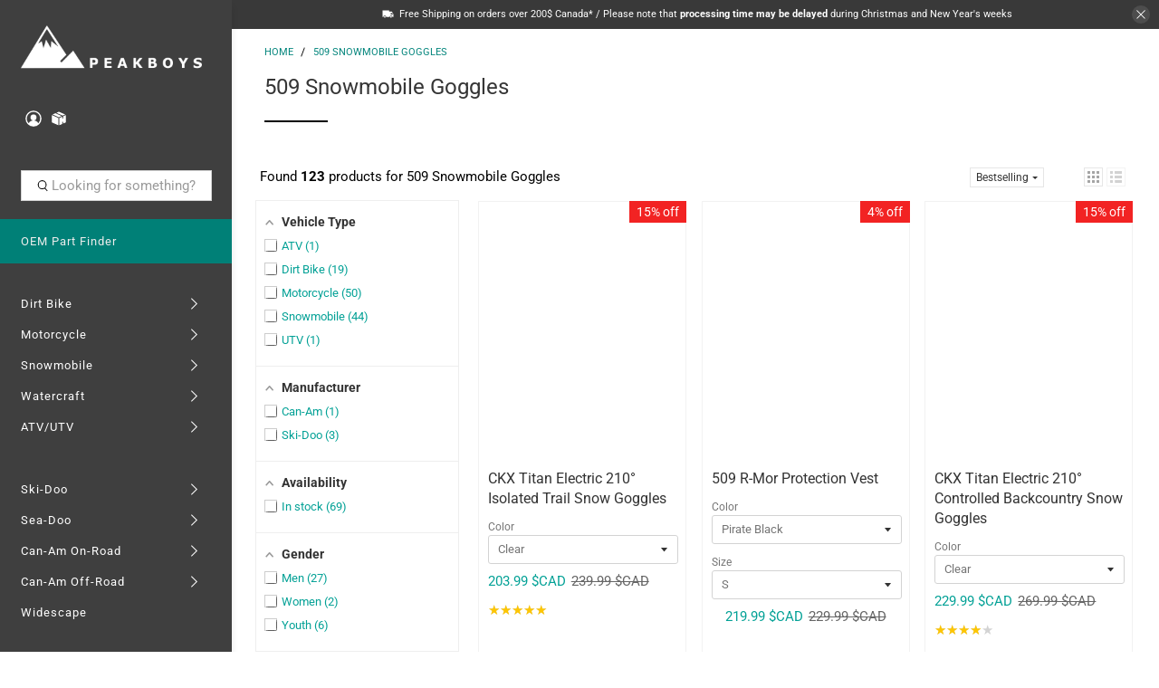

--- FILE ---
content_type: text/html; charset=utf-8
request_url: https://peakboys.ca/collections/509-snowmobile-goggles
body_size: 67343
content:


 <!doctype html>
<html lang="en">
<head> <script type="application/vnd.locksmith+json" data-locksmith>{"version":"v254","locked":false,"initialized":true,"scope":"collection","access_granted":true,"access_denied":false,"requires_customer":false,"manual_lock":false,"remote_lock":false,"has_timeout":false,"remote_rendered":null,"hide_resource":false,"hide_links_to_resource":false,"transparent":true,"locks":{"all":[],"opened":[]},"keys":[],"keys_signature":"49b6e6cea252327621fdcb45f5acfd6c271eb06ab803be629f2c34f411b41293","state":{"template":"collection","theme":182680027317,"product":null,"collection":"509-snowmobile-goggles","page":null,"blog":null,"article":null,"app":null},"now":1768697611,"path":"\/collections\/509-snowmobile-goggles","locale_root_url":"\/","canonical_url":"https:\/\/peakboys.ca\/collections\/509-snowmobile-goggles","customer_id":null,"customer_id_signature":"49b6e6cea252327621fdcb45f5acfd6c271eb06ab803be629f2c34f411b41293","cart":null}</script><script data-locksmith>!function(){undefined;!function(){var s=window.Locksmith={},e=document.querySelector('script[type="application/vnd.locksmith+json"]'),n=e&&e.innerHTML;if(s.state={},s.util={},s.loading=!1,n)try{s.state=JSON.parse(n)}catch(d){}if(document.addEventListener&&document.querySelector){var o,a,i,t=[76,79,67,75,83,77,73,84,72,49,49],c=function(){a=t.slice(0)},l="style",r=function(e){e&&27!==e.keyCode&&"click"!==e.type||(document.removeEventListener("keydown",r),document.removeEventListener("click",r),o&&document.body.removeChild(o),o=null)};c(),document.addEventListener("keyup",function(e){if(e.keyCode===a[0]){if(clearTimeout(i),a.shift(),0<a.length)return void(i=setTimeout(c,1e3));c(),r(),(o=document.createElement("div"))[l].width="50%",o[l].maxWidth="1000px",o[l].height="85%",o[l].border="1px rgba(0, 0, 0, 0.2) solid",o[l].background="rgba(255, 255, 255, 0.99)",o[l].borderRadius="4px",o[l].position="fixed",o[l].top="50%",o[l].left="50%",o[l].transform="translateY(-50%) translateX(-50%)",o[l].boxShadow="0 2px 5px rgba(0, 0, 0, 0.3), 0 0 100vh 100vw rgba(0, 0, 0, 0.5)",o[l].zIndex="2147483645";var t=document.createElement("textarea");t.value=JSON.stringify(JSON.parse(n),null,2),t[l].border="none",t[l].display="block",t[l].boxSizing="border-box",t[l].width="100%",t[l].height="100%",t[l].background="transparent",t[l].padding="22px",t[l].fontFamily="monospace",t[l].fontSize="14px",t[l].color="#333",t[l].resize="none",t[l].outline="none",t.readOnly=!0,o.appendChild(t),document.body.appendChild(o),t.addEventListener("click",function(e){e.stopImmediatePropagation()}),t.select(),document.addEventListener("keydown",r),document.addEventListener("click",r)}})}s.isEmbedded=-1!==window.location.search.indexOf("_ab=0&_fd=0&_sc=1"),s.path=s.state.path||window.location.pathname,s.basePath=s.state.locale_root_url.concat("/apps/locksmith").replace(/^\/\//,"/"),s.reloading=!1,s.util.console=window.console||{log:function(){},error:function(){}},s.util.makeUrl=function(e,t){var n,o=s.basePath+e,a=[],i=s.cache();for(n in i)a.push(n+"="+encodeURIComponent(i[n]));for(n in t)a.push(n+"="+encodeURIComponent(t[n]));return s.state.customer_id&&(a.push("customer_id="+encodeURIComponent(s.state.customer_id)),a.push("customer_id_signature="+encodeURIComponent(s.state.customer_id_signature))),o+=(-1===o.indexOf("?")?"?":"&")+a.join("&")},s._initializeCallbacks=[],s.on=function(e,t){if("initialize"!==e)throw'Locksmith.on() currently only supports the "initialize" event';s._initializeCallbacks.push(t)},s.initializeSession=function(e){if(!s.isEmbedded){var t=!1,n=!0,o=!0;(e=e||{}).silent&&(o=n=!(t=!0)),s.ping({silent:t,spinner:n,reload:o,callback:function(){s._initializeCallbacks.forEach(function(e){e()})}})}},s.cache=function(e){var t={};try{var n=function a(e){return(document.cookie.match("(^|; )"+e+"=([^;]*)")||0)[2]};t=JSON.parse(decodeURIComponent(n("locksmith-params")||"{}"))}catch(d){}if(e){for(var o in e)t[o]=e[o];document.cookie="locksmith-params=; expires=Thu, 01 Jan 1970 00:00:00 GMT; path=/",document.cookie="locksmith-params="+encodeURIComponent(JSON.stringify(t))+"; path=/"}return t},s.cache.cart=s.state.cart,s.cache.cartLastSaved=null,s.params=s.cache(),s.util.reload=function(){s.reloading=!0;try{window.location.href=window.location.href.replace(/#.*/,"")}catch(d){s.util.console.error("Preferred reload method failed",d),window.location.reload()}},s.cache.saveCart=function(e){if(!s.cache.cart||s.cache.cart===s.cache.cartLastSaved)return e?e():null;var t=s.cache.cartLastSaved;s.cache.cartLastSaved=s.cache.cart,fetch("/cart/update.js",{method:"POST",headers:{"Content-Type":"application/json",Accept:"application/json"},body:JSON.stringify({attributes:{locksmith:s.cache.cart}})}).then(function(e){if(!e.ok)throw new Error("Cart update failed: "+e.status);return e.json()}).then(function(){e&&e()})["catch"](function(e){if(s.cache.cartLastSaved=t,!s.reloading)throw e})},s.util.spinnerHTML='<style>body{background:#FFF}@keyframes spin{from{transform:rotate(0deg)}to{transform:rotate(360deg)}}#loading{display:flex;width:100%;height:50vh;color:#777;align-items:center;justify-content:center}#loading .spinner{display:block;animation:spin 600ms linear infinite;position:relative;width:50px;height:50px}#loading .spinner-ring{stroke:currentColor;stroke-dasharray:100%;stroke-width:2px;stroke-linecap:round;fill:none}</style><div id="loading"><div class="spinner"><svg width="100%" height="100%"><svg preserveAspectRatio="xMinYMin"><circle class="spinner-ring" cx="50%" cy="50%" r="45%"></circle></svg></svg></div></div>',s.util.clobberBody=function(e){document.body.innerHTML=e},s.util.clobberDocument=function(e){e.responseText&&(e=e.responseText),document.documentElement&&document.removeChild(document.documentElement);var t=document.open("text/html","replace");t.writeln(e),t.close(),setTimeout(function(){var e=t.querySelector("[autofocus]");e&&e.focus()},100)},s.util.serializeForm=function(e){if(e&&"FORM"===e.nodeName){var t,n,o={};for(t=e.elements.length-1;0<=t;t-=1)if(""!==e.elements[t].name)switch(e.elements[t].nodeName){case"INPUT":switch(e.elements[t].type){default:case"text":case"hidden":case"password":case"button":case"reset":case"submit":o[e.elements[t].name]=e.elements[t].value;break;case"checkbox":case"radio":e.elements[t].checked&&(o[e.elements[t].name]=e.elements[t].value);break;case"file":}break;case"TEXTAREA":o[e.elements[t].name]=e.elements[t].value;break;case"SELECT":switch(e.elements[t].type){case"select-one":o[e.elements[t].name]=e.elements[t].value;break;case"select-multiple":for(n=e.elements[t].options.length-1;0<=n;n-=1)e.elements[t].options[n].selected&&(o[e.elements[t].name]=e.elements[t].options[n].value)}break;case"BUTTON":switch(e.elements[t].type){case"reset":case"submit":case"button":o[e.elements[t].name]=e.elements[t].value}}return o}},s.util.on=function(e,i,s,t){t=t||document;var c="locksmith-"+e+i,n=function(e){var t=e.target,n=e.target.parentElement,o=t&&t.className&&(t.className.baseVal||t.className)||"",a=n&&n.className&&(n.className.baseVal||n.className)||"";("string"==typeof o&&-1!==o.split(/\s+/).indexOf(i)||"string"==typeof a&&-1!==a.split(/\s+/).indexOf(i))&&!e[c]&&(e[c]=!0,s(e))};t.attachEvent?t.attachEvent(e,n):t.addEventListener(e,n,!1)},s.util.enableActions=function(e){s.util.on("click","locksmith-action",function(e){e.preventDefault();var t=e.target;t.dataset.confirmWith&&!confirm(t.dataset.confirmWith)||(t.disabled=!0,t.innerText=t.dataset.disableWith,s.post("/action",t.dataset.locksmithParams,{spinner:!1,type:"text",success:function(e){(e=JSON.parse(e.responseText)).message&&alert(e.message),s.util.reload()}}))},e)},s.util.inject=function(e,t){var n=["data","locksmith","append"];if(-1!==t.indexOf(n.join("-"))){var o=document.createElement("div");o.innerHTML=t,e.appendChild(o)}else e.innerHTML=t;var a,i,s=e.querySelectorAll("script");for(i=0;i<s.length;++i){a=s[i];var c=document.createElement("script");if(a.type&&(c.type=a.type),a.src)c.src=a.src;else{var l=document.createTextNode(a.innerHTML);c.appendChild(l)}e.appendChild(c)}var r=e.querySelector("[autofocus]");r&&r.focus()},s.post=function(e,t,n){!1!==(n=n||{}).spinner&&s.util.clobberBody(s.util.spinnerHTML);var o={};n.container===document?(o.layout=1,n.success=function(e){s.util.clobberDocument(e)}):n.container&&(o.layout=0,n.success=function(e){var t=document.getElementById(n.container);s.util.inject(t,e),t.id===t.firstChild.id&&t.parentElement.replaceChild(t.firstChild,t)}),n.form_type&&(t.form_type=n.form_type),n.include_layout_classes!==undefined&&(t.include_layout_classes=n.include_layout_classes),n.lock_id!==undefined&&(t.lock_id=n.lock_id),s.loading=!0;var a=s.util.makeUrl(e,o),i="json"===n.type||"text"===n.type;fetch(a,{method:"POST",headers:{"Content-Type":"application/json",Accept:i?"application/json":"text/html"},body:JSON.stringify(t)}).then(function(e){if(!e.ok)throw new Error("Request failed: "+e.status);return e.text()}).then(function(e){var t=n.success||s.util.clobberDocument;t(i?{responseText:e}:e)})["catch"](function(e){if(!s.reloading)if("dashboard.weglot.com"!==window.location.host){if(!n.silent)throw alert("Something went wrong! Please refresh and try again."),e;console.error(e)}else console.error(e)})["finally"](function(){s.loading=!1})},s.postResource=function(e,t){e.path=s.path,e.search=window.location.search,e.state=s.state,e.passcode&&(e.passcode=e.passcode.trim()),e.email&&(e.email=e.email.trim()),e.state.cart=s.cache.cart,e.locksmith_json=s.jsonTag,e.locksmith_json_signature=s.jsonTagSignature,s.post("/resource",e,t)},s.ping=function(e){if(!s.isEmbedded){e=e||{};var t=function(){e.reload?s.util.reload():"function"==typeof e.callback&&e.callback()};s.post("/ping",{path:s.path,search:window.location.search,state:s.state},{spinner:!!e.spinner,silent:"undefined"==typeof e.silent||e.silent,type:"text",success:function(e){e&&e.responseText?((e=JSON.parse(e.responseText)).messages&&0<e.messages.length&&s.showMessages(e.messages),e.cart&&s.cache.cart!==e.cart?(s.cache.cart=e.cart,s.cache.saveCart(function(){t(),e.cart&&e.cart.match(/^.+:/)&&s.util.reload()})):t()):console.error("[Locksmith] Invalid result in ping callback:",e)}})}},s.timeoutMonitor=function(){var e=s.cache.cart;s.ping({callback:function(){e!==s.cache.cart||setTimeout(function(){s.timeoutMonitor()},6e4)}})},s.showMessages=function(e){var t=document.createElement("div");t.style.position="fixed",t.style.left=0,t.style.right=0,t.style.bottom="-50px",t.style.opacity=0,t.style.background="#191919",t.style.color="#ddd",t.style.transition="bottom 0.2s, opacity 0.2s",t.style.zIndex=999999,t.innerHTML=" <style>          .locksmith-ab .locksmith-b { display: none; }          .locksmith-ab.toggled .locksmith-b { display: flex; }          .locksmith-ab.toggled .locksmith-a { display: none; }          .locksmith-flex { display: flex; flex-wrap: wrap; justify-content: space-between; align-items: center; padding: 10px 20px; }          .locksmith-message + .locksmith-message { border-top: 1px #555 solid; }          .locksmith-message a { color: inherit; font-weight: bold; }          .locksmith-message a:hover { color: inherit; opacity: 0.8; }          a.locksmith-ab-toggle { font-weight: inherit; text-decoration: underline; }          .locksmith-text { flex-grow: 1; }          .locksmith-cta { flex-grow: 0; text-align: right; }          .locksmith-cta button { transform: scale(0.8); transform-origin: left; }          .locksmith-cta > * { display: block; }          .locksmith-cta > * + * { margin-top: 10px; }          .locksmith-message a.locksmith-close { flex-grow: 0; text-decoration: none; margin-left: 15px; font-size: 30px; font-family: monospace; display: block; padding: 2px 10px; }                    @media screen and (max-width: 600px) {            .locksmith-wide-only { display: none !important; }            .locksmith-flex { padding: 0 15px; }            .locksmith-flex > * { margin-top: 5px; margin-bottom: 5px; }            .locksmith-cta { text-align: left; }          }                    @media screen and (min-width: 601px) {            .locksmith-narrow-only { display: none !important; }          }</style>      "+e.map(function(e){return'<div class="locksmith-message">'+e+"</div>"}).join(""),document.body.appendChild(t),document.body.style.position="relative",document.body.parentElement.style.paddingBottom=t.offsetHeight+"px",setTimeout(function(){t.style.bottom=0,t.style.opacity=1},50),s.util.on("click","locksmith-ab-toggle",function(e){e.preventDefault();for(var t=e.target.parentElement;-1===t.className.split(" ").indexOf("locksmith-ab");)t=t.parentElement;-1!==t.className.split(" ").indexOf("toggled")?t.className=t.className.replace("toggled",""):t.className=t.className+" toggled"}),s.util.enableActions(t)}}()}();</script> <script data-locksmith>Locksmith.cache.cart=null</script> <script data-locksmith>Locksmith.jsonTag="{\"version\":\"v254\",\"locked\":false,\"initialized\":true,\"scope\":\"collection\",\"access_granted\":true,\"access_denied\":false,\"requires_customer\":false,\"manual_lock\":false,\"remote_lock\":false,\"has_timeout\":false,\"remote_rendered\":null,\"hide_resource\":false,\"hide_links_to_resource\":false,\"transparent\":true,\"locks\":{\"all\":[],\"opened\":[]},\"keys\":[],\"keys_signature\":\"49b6e6cea252327621fdcb45f5acfd6c271eb06ab803be629f2c34f411b41293\",\"state\":{\"template\":\"collection\",\"theme\":182680027317,\"product\":null,\"collection\":\"509-snowmobile-goggles\",\"page\":null,\"blog\":null,\"article\":null,\"app\":null},\"now\":1768697611,\"path\":\"\\\/collections\\\/509-snowmobile-goggles\",\"locale_root_url\":\"\\\/\",\"canonical_url\":\"https:\\\/\\\/peakboys.ca\\\/collections\\\/509-snowmobile-goggles\",\"customer_id\":null,\"customer_id_signature\":\"49b6e6cea252327621fdcb45f5acfd6c271eb06ab803be629f2c34f411b41293\",\"cart\":null}";Locksmith.jsonTagSignature="3ad75750b7827ac87338bb69a64b73b80bfa8dc681087ac831728ca963584e63"</script> <!-- Google Tag Manager -->
<script>(function(w,d,s,l,i){w[l]=w[l]||[];w[l].push({'gtm.start':
new Date().getTime(),event:'gtm.js'});var f=d.getElementsByTagName(s)[0],
j=d.createElement(s),dl=l!='dataLayer'?'&l='+l:'';j.async=true;j.src=
'https://www.googletagmanager.com/gtm.js?id='+i+dl;f.parentNode.insertBefore(j,f);
})(window,document,'script','dataLayer','GTM-NQ92VGB2');</script>
<!-- End Google Tag Manager -->
    
<!-- BEGIN MerchantWidget Code --> <script id='merchantWidgetScript'
          src="https://www.gstatic.com/shopping/merchant/merchantwidget.js"
          defer></script> <script type="text/javascript">
      merchantWidgetScript.addEventListener('load', function () {
        merchantwidget.start({
        position: 'RIGHT_BOTTOM',

        sideMargin: 90,

        bottomMargin: 5,

        mobileSideMargin: 90,

        mobileBottomMargin: 14
        });
      });</script>
<!-- END MerchantWidget Code --> <meta name="google-site-verification" content="VEn6O5KPxZc8qX07K0nJXvQlnUoqU53FGEZLtd-GDpQ" /> <meta charset="utf-8"> <meta http-equiv="cleartype" content="on"> <meta name="robots" content="index,follow"> <meta name="viewport" content="width=device-width,initial-scale=1"> <meta name="theme-color" content="#ffffff"> <link rel="canonical" href="https://peakboys.ca/collections/509-snowmobile-goggles"><title>Ultimate Protection: Explore 509 Snowmobile Goggles at Best Prices in Canada | Peakboys</title>
    
<meta name="description" content="Discover the top-rated 509 Snowmobile Goggles in a variety of designs and colors. Buy 509 goggles in Canada for the best prices and high-quality performance on the slopes."> <meta name="google-site-verification" content="ENZ3Zoy_LoxH8c6Ewji80S0SGRBY6GWA2UagcLWfSq0" /> <meta name="google-site-verification" content="k0PIYd_9WsfWJciiJhmBVv_oLlEkr19OSA9GniKSOlI" /> <meta name="google-site-verification" content="HeX-vaBERG1rsgy40pMzlkgo0QViiaYqCxLjupYrFws" /> <!-- DNS prefetches --> <link rel="dns-prefetch" href="https://cdn.shopify.com"> <link rel="dns-prefetch" href="https://fonts.shopify.com"> <link rel="dns-prefetch" href="https://monorail-edge.shopifysvc.com"> <link rel="dns-prefetch" href="https://ajax.googleapis.com"> <link rel="dns-prefetch" href="https://productreviews.shopifycdn.com"> <!-- Preconnects --> <link rel="preconnect" href="https://cdn.shopify.com" crossorigin> <link rel="preconnect" href="https://fonts.shopify.com" crossorigin> <link rel="preconnect" href="https://monorail-edge.shopifysvc.com"> <link rel="preconnect" href="https://ajax.googleapis.com"> <link rel="preconnect" href="https://productreviews.shopifycdn.com"> <!-- Preloads --> <!-- Preload CSS --> <link rel="preload" href="//peakboys.ca/cdn/shop/t/91/assets/fancybox.css?v=30466120580444283401750754114" as="style"> <link rel="preload" href="//peakboys.ca/cdn/shop/t/91/assets/styles.css?v=104416977569635005131766397979" as="style"> <link rel="preload" href="//peakboys.ca/cdn/shop/t/91/assets/custom.css?v=126103554460777938211750754114" as="style"> <!-- Preload JS --> <link rel="preload" href="https://ajax.googleapis.com/ajax/libs/jquery/3.6.0/jquery.min.js" as="script"> <link rel="preload" href="//peakboys.ca/cdn/shop/t/91/assets/vendors.js?v=11282825012671617991750754114" as="script"> <link rel="preload" href="//peakboys.ca/cdn/shop/t/91/assets/utilities.js?v=140760221667148131571750754114" as="script"> <link rel="preload" href="//peakboys.ca/cdn/shop/t/91/assets/app.js?v=28061764494657371651750754114" as="script"> <link rel="preload" href="/services/javascripts/currencies.js" as="script"> <link rel="preload" href="//peakboys.ca/cdn/shop/t/91/assets/currencyConversion.js?v=143931053183951866091750754114" as="script"> <!-- CSS for Flex --> <link rel="stylesheet" href="//peakboys.ca/cdn/shop/t/91/assets/fancybox.css?v=30466120580444283401750754114"> <link rel="stylesheet" href="//peakboys.ca/cdn/shop/t/91/assets/styles.css?v=104416977569635005131766397979"> <link rel="stylesheet" href="//peakboys.ca/cdn/shop/t/91/assets/custom.css?v=126103554460777938211750754114"> <script>
    window.Theme = window.Theme || {};
    window.Theme.version = '2.2.1';
    window.Theme.name = 'Flex';</script> <script src="https://ajax.googleapis.com/ajax/libs/jquery/3.6.0/jquery.min.js" defer></script> <script src="//peakboys.ca/cdn/shop/t/91/assets/vendors.js?v=11282825012671617991750754114" defer></script> <script src="//peakboys.ca/cdn/shop/t/91/assets/utilities.js?v=140760221667148131571750754114" defer></script> <script src="//peakboys.ca/cdn/shop/t/91/assets/app.js?v=28061764494657371651750754114" defer></script><script type="text/javascript" src="/services/javascripts/currencies.js"></script> <script src="//peakboys.ca/cdn/shop/t/91/assets/currencyConversion.js?v=143931053183951866091750754114" defer></script><script>
    

Shopify = window.Shopify || {};


window.theme = {
  info: {
    name: window.Theme.name,
    version: window.Theme.version
  }
}


Currency = window.Currency || {};
Currency.show_multiple_currencies = true;
Currency.presentment_currency = "CAD";
Currency.default_currency = "CAD";
Currency.display_format = "money_with_currency_format";
Currency.money_format = "{{amount}} $CAD";
Currency.money_format_no_currency = "{{amount}} $CAD";
Currency.money_format_currency = "{{amount}} $CAD";
Currency.native_multi_currency = true;
Currency.iso_code = "CAD";
Currency.symbol = "$";




Window.theme = {};
Window.theme.allCountryOptionTags = "\u003coption value=\"Canada\" data-provinces=\"[[\u0026quot;Alberta\u0026quot;,\u0026quot;Alberta\u0026quot;],[\u0026quot;British Columbia\u0026quot;,\u0026quot;British Columbia\u0026quot;],[\u0026quot;Manitoba\u0026quot;,\u0026quot;Manitoba\u0026quot;],[\u0026quot;New Brunswick\u0026quot;,\u0026quot;New Brunswick\u0026quot;],[\u0026quot;Newfoundland and Labrador\u0026quot;,\u0026quot;Newfoundland and Labrador\u0026quot;],[\u0026quot;Northwest Territories\u0026quot;,\u0026quot;Northwest Territories\u0026quot;],[\u0026quot;Nova Scotia\u0026quot;,\u0026quot;Nova Scotia\u0026quot;],[\u0026quot;Nunavut\u0026quot;,\u0026quot;Nunavut\u0026quot;],[\u0026quot;Ontario\u0026quot;,\u0026quot;Ontario\u0026quot;],[\u0026quot;Prince Edward Island\u0026quot;,\u0026quot;Prince Edward Island\u0026quot;],[\u0026quot;Quebec\u0026quot;,\u0026quot;Quebec\u0026quot;],[\u0026quot;Saskatchewan\u0026quot;,\u0026quot;Saskatchewan\u0026quot;],[\u0026quot;Yukon\u0026quot;,\u0026quot;Yukon\u0026quot;]]\"\u003eCanada\u003c\/option\u003e\n\u003coption value=\"United States\" data-provinces=\"[[\u0026quot;Alabama\u0026quot;,\u0026quot;Alabama\u0026quot;],[\u0026quot;Alaska\u0026quot;,\u0026quot;Alaska\u0026quot;],[\u0026quot;American Samoa\u0026quot;,\u0026quot;American Samoa\u0026quot;],[\u0026quot;Arizona\u0026quot;,\u0026quot;Arizona\u0026quot;],[\u0026quot;Arkansas\u0026quot;,\u0026quot;Arkansas\u0026quot;],[\u0026quot;Armed Forces Americas\u0026quot;,\u0026quot;Armed Forces Americas\u0026quot;],[\u0026quot;Armed Forces Europe\u0026quot;,\u0026quot;Armed Forces Europe\u0026quot;],[\u0026quot;Armed Forces Pacific\u0026quot;,\u0026quot;Armed Forces Pacific\u0026quot;],[\u0026quot;California\u0026quot;,\u0026quot;California\u0026quot;],[\u0026quot;Colorado\u0026quot;,\u0026quot;Colorado\u0026quot;],[\u0026quot;Connecticut\u0026quot;,\u0026quot;Connecticut\u0026quot;],[\u0026quot;Delaware\u0026quot;,\u0026quot;Delaware\u0026quot;],[\u0026quot;District of Columbia\u0026quot;,\u0026quot;Washington DC\u0026quot;],[\u0026quot;Federated States of Micronesia\u0026quot;,\u0026quot;Micronesia\u0026quot;],[\u0026quot;Florida\u0026quot;,\u0026quot;Florida\u0026quot;],[\u0026quot;Georgia\u0026quot;,\u0026quot;Georgia\u0026quot;],[\u0026quot;Guam\u0026quot;,\u0026quot;Guam\u0026quot;],[\u0026quot;Hawaii\u0026quot;,\u0026quot;Hawaii\u0026quot;],[\u0026quot;Idaho\u0026quot;,\u0026quot;Idaho\u0026quot;],[\u0026quot;Illinois\u0026quot;,\u0026quot;Illinois\u0026quot;],[\u0026quot;Indiana\u0026quot;,\u0026quot;Indiana\u0026quot;],[\u0026quot;Iowa\u0026quot;,\u0026quot;Iowa\u0026quot;],[\u0026quot;Kansas\u0026quot;,\u0026quot;Kansas\u0026quot;],[\u0026quot;Kentucky\u0026quot;,\u0026quot;Kentucky\u0026quot;],[\u0026quot;Louisiana\u0026quot;,\u0026quot;Louisiana\u0026quot;],[\u0026quot;Maine\u0026quot;,\u0026quot;Maine\u0026quot;],[\u0026quot;Marshall Islands\u0026quot;,\u0026quot;Marshall Islands\u0026quot;],[\u0026quot;Maryland\u0026quot;,\u0026quot;Maryland\u0026quot;],[\u0026quot;Massachusetts\u0026quot;,\u0026quot;Massachusetts\u0026quot;],[\u0026quot;Michigan\u0026quot;,\u0026quot;Michigan\u0026quot;],[\u0026quot;Minnesota\u0026quot;,\u0026quot;Minnesota\u0026quot;],[\u0026quot;Mississippi\u0026quot;,\u0026quot;Mississippi\u0026quot;],[\u0026quot;Missouri\u0026quot;,\u0026quot;Missouri\u0026quot;],[\u0026quot;Montana\u0026quot;,\u0026quot;Montana\u0026quot;],[\u0026quot;Nebraska\u0026quot;,\u0026quot;Nebraska\u0026quot;],[\u0026quot;Nevada\u0026quot;,\u0026quot;Nevada\u0026quot;],[\u0026quot;New Hampshire\u0026quot;,\u0026quot;New Hampshire\u0026quot;],[\u0026quot;New Jersey\u0026quot;,\u0026quot;New Jersey\u0026quot;],[\u0026quot;New Mexico\u0026quot;,\u0026quot;New Mexico\u0026quot;],[\u0026quot;New York\u0026quot;,\u0026quot;New York\u0026quot;],[\u0026quot;North Carolina\u0026quot;,\u0026quot;North Carolina\u0026quot;],[\u0026quot;North Dakota\u0026quot;,\u0026quot;North Dakota\u0026quot;],[\u0026quot;Northern Mariana Islands\u0026quot;,\u0026quot;Northern Mariana Islands\u0026quot;],[\u0026quot;Ohio\u0026quot;,\u0026quot;Ohio\u0026quot;],[\u0026quot;Oklahoma\u0026quot;,\u0026quot;Oklahoma\u0026quot;],[\u0026quot;Oregon\u0026quot;,\u0026quot;Oregon\u0026quot;],[\u0026quot;Palau\u0026quot;,\u0026quot;Palau\u0026quot;],[\u0026quot;Pennsylvania\u0026quot;,\u0026quot;Pennsylvania\u0026quot;],[\u0026quot;Puerto Rico\u0026quot;,\u0026quot;Puerto Rico\u0026quot;],[\u0026quot;Rhode Island\u0026quot;,\u0026quot;Rhode Island\u0026quot;],[\u0026quot;South Carolina\u0026quot;,\u0026quot;South Carolina\u0026quot;],[\u0026quot;South Dakota\u0026quot;,\u0026quot;South Dakota\u0026quot;],[\u0026quot;Tennessee\u0026quot;,\u0026quot;Tennessee\u0026quot;],[\u0026quot;Texas\u0026quot;,\u0026quot;Texas\u0026quot;],[\u0026quot;Utah\u0026quot;,\u0026quot;Utah\u0026quot;],[\u0026quot;Vermont\u0026quot;,\u0026quot;Vermont\u0026quot;],[\u0026quot;Virgin Islands\u0026quot;,\u0026quot;U.S. Virgin Islands\u0026quot;],[\u0026quot;Virginia\u0026quot;,\u0026quot;Virginia\u0026quot;],[\u0026quot;Washington\u0026quot;,\u0026quot;Washington\u0026quot;],[\u0026quot;West Virginia\u0026quot;,\u0026quot;West Virginia\u0026quot;],[\u0026quot;Wisconsin\u0026quot;,\u0026quot;Wisconsin\u0026quot;],[\u0026quot;Wyoming\u0026quot;,\u0026quot;Wyoming\u0026quot;]]\"\u003eUnited States\u003c\/option\u003e\n\u003coption value=\"Poland\" data-provinces=\"[]\"\u003ePoland\u003c\/option\u003e\n\u003coption value=\"Austria\" data-provinces=\"[]\"\u003eAustria\u003c\/option\u003e\n\u003coption value=\"---\" data-provinces=\"[]\"\u003e---\u003c\/option\u003e\n\u003coption value=\"Afghanistan\" data-provinces=\"[]\"\u003eAfghanistan\u003c\/option\u003e\n\u003coption value=\"Aland Islands\" data-provinces=\"[]\"\u003eÅland Islands\u003c\/option\u003e\n\u003coption value=\"Albania\" data-provinces=\"[]\"\u003eAlbania\u003c\/option\u003e\n\u003coption value=\"Algeria\" data-provinces=\"[]\"\u003eAlgeria\u003c\/option\u003e\n\u003coption value=\"Andorra\" data-provinces=\"[]\"\u003eAndorra\u003c\/option\u003e\n\u003coption value=\"Angola\" data-provinces=\"[]\"\u003eAngola\u003c\/option\u003e\n\u003coption value=\"Anguilla\" data-provinces=\"[]\"\u003eAnguilla\u003c\/option\u003e\n\u003coption value=\"Antigua And Barbuda\" data-provinces=\"[]\"\u003eAntigua \u0026 Barbuda\u003c\/option\u003e\n\u003coption value=\"Argentina\" data-provinces=\"[[\u0026quot;Buenos Aires\u0026quot;,\u0026quot;Buenos Aires Province\u0026quot;],[\u0026quot;Catamarca\u0026quot;,\u0026quot;Catamarca\u0026quot;],[\u0026quot;Chaco\u0026quot;,\u0026quot;Chaco\u0026quot;],[\u0026quot;Chubut\u0026quot;,\u0026quot;Chubut\u0026quot;],[\u0026quot;Ciudad Autónoma de Buenos Aires\u0026quot;,\u0026quot;Buenos Aires (Autonomous City)\u0026quot;],[\u0026quot;Corrientes\u0026quot;,\u0026quot;Corrientes\u0026quot;],[\u0026quot;Córdoba\u0026quot;,\u0026quot;Córdoba\u0026quot;],[\u0026quot;Entre Ríos\u0026quot;,\u0026quot;Entre Ríos\u0026quot;],[\u0026quot;Formosa\u0026quot;,\u0026quot;Formosa\u0026quot;],[\u0026quot;Jujuy\u0026quot;,\u0026quot;Jujuy\u0026quot;],[\u0026quot;La Pampa\u0026quot;,\u0026quot;La Pampa\u0026quot;],[\u0026quot;La Rioja\u0026quot;,\u0026quot;La Rioja\u0026quot;],[\u0026quot;Mendoza\u0026quot;,\u0026quot;Mendoza\u0026quot;],[\u0026quot;Misiones\u0026quot;,\u0026quot;Misiones\u0026quot;],[\u0026quot;Neuquén\u0026quot;,\u0026quot;Neuquén\u0026quot;],[\u0026quot;Río Negro\u0026quot;,\u0026quot;Río Negro\u0026quot;],[\u0026quot;Salta\u0026quot;,\u0026quot;Salta\u0026quot;],[\u0026quot;San Juan\u0026quot;,\u0026quot;San Juan\u0026quot;],[\u0026quot;San Luis\u0026quot;,\u0026quot;San Luis\u0026quot;],[\u0026quot;Santa Cruz\u0026quot;,\u0026quot;Santa Cruz\u0026quot;],[\u0026quot;Santa Fe\u0026quot;,\u0026quot;Santa Fe\u0026quot;],[\u0026quot;Santiago Del Estero\u0026quot;,\u0026quot;Santiago del Estero\u0026quot;],[\u0026quot;Tierra Del Fuego\u0026quot;,\u0026quot;Tierra del Fuego\u0026quot;],[\u0026quot;Tucumán\u0026quot;,\u0026quot;Tucumán\u0026quot;]]\"\u003eArgentina\u003c\/option\u003e\n\u003coption value=\"Armenia\" data-provinces=\"[]\"\u003eArmenia\u003c\/option\u003e\n\u003coption value=\"Aruba\" data-provinces=\"[]\"\u003eAruba\u003c\/option\u003e\n\u003coption value=\"Ascension Island\" data-provinces=\"[]\"\u003eAscension Island\u003c\/option\u003e\n\u003coption value=\"Australia\" data-provinces=\"[[\u0026quot;Australian Capital Territory\u0026quot;,\u0026quot;Australian Capital Territory\u0026quot;],[\u0026quot;New South Wales\u0026quot;,\u0026quot;New South Wales\u0026quot;],[\u0026quot;Northern Territory\u0026quot;,\u0026quot;Northern Territory\u0026quot;],[\u0026quot;Queensland\u0026quot;,\u0026quot;Queensland\u0026quot;],[\u0026quot;South Australia\u0026quot;,\u0026quot;South Australia\u0026quot;],[\u0026quot;Tasmania\u0026quot;,\u0026quot;Tasmania\u0026quot;],[\u0026quot;Victoria\u0026quot;,\u0026quot;Victoria\u0026quot;],[\u0026quot;Western Australia\u0026quot;,\u0026quot;Western Australia\u0026quot;]]\"\u003eAustralia\u003c\/option\u003e\n\u003coption value=\"Austria\" data-provinces=\"[]\"\u003eAustria\u003c\/option\u003e\n\u003coption value=\"Azerbaijan\" data-provinces=\"[]\"\u003eAzerbaijan\u003c\/option\u003e\n\u003coption value=\"Bahamas\" data-provinces=\"[]\"\u003eBahamas\u003c\/option\u003e\n\u003coption value=\"Bahrain\" data-provinces=\"[]\"\u003eBahrain\u003c\/option\u003e\n\u003coption value=\"Bangladesh\" data-provinces=\"[]\"\u003eBangladesh\u003c\/option\u003e\n\u003coption value=\"Barbados\" data-provinces=\"[]\"\u003eBarbados\u003c\/option\u003e\n\u003coption value=\"Belarus\" data-provinces=\"[]\"\u003eBelarus\u003c\/option\u003e\n\u003coption value=\"Belgium\" data-provinces=\"[]\"\u003eBelgium\u003c\/option\u003e\n\u003coption value=\"Belize\" data-provinces=\"[]\"\u003eBelize\u003c\/option\u003e\n\u003coption value=\"Benin\" data-provinces=\"[]\"\u003eBenin\u003c\/option\u003e\n\u003coption value=\"Bermuda\" data-provinces=\"[]\"\u003eBermuda\u003c\/option\u003e\n\u003coption value=\"Bhutan\" data-provinces=\"[]\"\u003eBhutan\u003c\/option\u003e\n\u003coption value=\"Bolivia\" data-provinces=\"[]\"\u003eBolivia\u003c\/option\u003e\n\u003coption value=\"Bosnia And Herzegovina\" data-provinces=\"[]\"\u003eBosnia \u0026 Herzegovina\u003c\/option\u003e\n\u003coption value=\"Botswana\" data-provinces=\"[]\"\u003eBotswana\u003c\/option\u003e\n\u003coption value=\"Brazil\" data-provinces=\"[[\u0026quot;Acre\u0026quot;,\u0026quot;Acre\u0026quot;],[\u0026quot;Alagoas\u0026quot;,\u0026quot;Alagoas\u0026quot;],[\u0026quot;Amapá\u0026quot;,\u0026quot;Amapá\u0026quot;],[\u0026quot;Amazonas\u0026quot;,\u0026quot;Amazonas\u0026quot;],[\u0026quot;Bahia\u0026quot;,\u0026quot;Bahia\u0026quot;],[\u0026quot;Ceará\u0026quot;,\u0026quot;Ceará\u0026quot;],[\u0026quot;Distrito Federal\u0026quot;,\u0026quot;Federal District\u0026quot;],[\u0026quot;Espírito Santo\u0026quot;,\u0026quot;Espírito Santo\u0026quot;],[\u0026quot;Goiás\u0026quot;,\u0026quot;Goiás\u0026quot;],[\u0026quot;Maranhão\u0026quot;,\u0026quot;Maranhão\u0026quot;],[\u0026quot;Mato Grosso\u0026quot;,\u0026quot;Mato Grosso\u0026quot;],[\u0026quot;Mato Grosso do Sul\u0026quot;,\u0026quot;Mato Grosso do Sul\u0026quot;],[\u0026quot;Minas Gerais\u0026quot;,\u0026quot;Minas Gerais\u0026quot;],[\u0026quot;Paraná\u0026quot;,\u0026quot;Paraná\u0026quot;],[\u0026quot;Paraíba\u0026quot;,\u0026quot;Paraíba\u0026quot;],[\u0026quot;Pará\u0026quot;,\u0026quot;Pará\u0026quot;],[\u0026quot;Pernambuco\u0026quot;,\u0026quot;Pernambuco\u0026quot;],[\u0026quot;Piauí\u0026quot;,\u0026quot;Piauí\u0026quot;],[\u0026quot;Rio Grande do Norte\u0026quot;,\u0026quot;Rio Grande do Norte\u0026quot;],[\u0026quot;Rio Grande do Sul\u0026quot;,\u0026quot;Rio Grande do Sul\u0026quot;],[\u0026quot;Rio de Janeiro\u0026quot;,\u0026quot;Rio de Janeiro\u0026quot;],[\u0026quot;Rondônia\u0026quot;,\u0026quot;Rondônia\u0026quot;],[\u0026quot;Roraima\u0026quot;,\u0026quot;Roraima\u0026quot;],[\u0026quot;Santa Catarina\u0026quot;,\u0026quot;Santa Catarina\u0026quot;],[\u0026quot;Sergipe\u0026quot;,\u0026quot;Sergipe\u0026quot;],[\u0026quot;São Paulo\u0026quot;,\u0026quot;São Paulo\u0026quot;],[\u0026quot;Tocantins\u0026quot;,\u0026quot;Tocantins\u0026quot;]]\"\u003eBrazil\u003c\/option\u003e\n\u003coption value=\"British Indian Ocean Territory\" data-provinces=\"[]\"\u003eBritish Indian Ocean Territory\u003c\/option\u003e\n\u003coption value=\"Virgin Islands, British\" data-provinces=\"[]\"\u003eBritish Virgin Islands\u003c\/option\u003e\n\u003coption value=\"Brunei\" data-provinces=\"[]\"\u003eBrunei\u003c\/option\u003e\n\u003coption value=\"Bulgaria\" data-provinces=\"[]\"\u003eBulgaria\u003c\/option\u003e\n\u003coption value=\"Burkina Faso\" data-provinces=\"[]\"\u003eBurkina Faso\u003c\/option\u003e\n\u003coption value=\"Burundi\" data-provinces=\"[]\"\u003eBurundi\u003c\/option\u003e\n\u003coption value=\"Cambodia\" data-provinces=\"[]\"\u003eCambodia\u003c\/option\u003e\n\u003coption value=\"Republic of Cameroon\" data-provinces=\"[]\"\u003eCameroon\u003c\/option\u003e\n\u003coption value=\"Canada\" data-provinces=\"[[\u0026quot;Alberta\u0026quot;,\u0026quot;Alberta\u0026quot;],[\u0026quot;British Columbia\u0026quot;,\u0026quot;British Columbia\u0026quot;],[\u0026quot;Manitoba\u0026quot;,\u0026quot;Manitoba\u0026quot;],[\u0026quot;New Brunswick\u0026quot;,\u0026quot;New Brunswick\u0026quot;],[\u0026quot;Newfoundland and Labrador\u0026quot;,\u0026quot;Newfoundland and Labrador\u0026quot;],[\u0026quot;Northwest Territories\u0026quot;,\u0026quot;Northwest Territories\u0026quot;],[\u0026quot;Nova Scotia\u0026quot;,\u0026quot;Nova Scotia\u0026quot;],[\u0026quot;Nunavut\u0026quot;,\u0026quot;Nunavut\u0026quot;],[\u0026quot;Ontario\u0026quot;,\u0026quot;Ontario\u0026quot;],[\u0026quot;Prince Edward Island\u0026quot;,\u0026quot;Prince Edward Island\u0026quot;],[\u0026quot;Quebec\u0026quot;,\u0026quot;Quebec\u0026quot;],[\u0026quot;Saskatchewan\u0026quot;,\u0026quot;Saskatchewan\u0026quot;],[\u0026quot;Yukon\u0026quot;,\u0026quot;Yukon\u0026quot;]]\"\u003eCanada\u003c\/option\u003e\n\u003coption value=\"Cape Verde\" data-provinces=\"[]\"\u003eCape Verde\u003c\/option\u003e\n\u003coption value=\"Caribbean Netherlands\" data-provinces=\"[]\"\u003eCaribbean Netherlands\u003c\/option\u003e\n\u003coption value=\"Cayman Islands\" data-provinces=\"[]\"\u003eCayman Islands\u003c\/option\u003e\n\u003coption value=\"Central African Republic\" data-provinces=\"[]\"\u003eCentral African Republic\u003c\/option\u003e\n\u003coption value=\"Chad\" data-provinces=\"[]\"\u003eChad\u003c\/option\u003e\n\u003coption value=\"Chile\" data-provinces=\"[[\u0026quot;Antofagasta\u0026quot;,\u0026quot;Antofagasta\u0026quot;],[\u0026quot;Araucanía\u0026quot;,\u0026quot;Araucanía\u0026quot;],[\u0026quot;Arica and Parinacota\u0026quot;,\u0026quot;Arica y Parinacota\u0026quot;],[\u0026quot;Atacama\u0026quot;,\u0026quot;Atacama\u0026quot;],[\u0026quot;Aysén\u0026quot;,\u0026quot;Aysén\u0026quot;],[\u0026quot;Biobío\u0026quot;,\u0026quot;Bío Bío\u0026quot;],[\u0026quot;Coquimbo\u0026quot;,\u0026quot;Coquimbo\u0026quot;],[\u0026quot;Los Lagos\u0026quot;,\u0026quot;Los Lagos\u0026quot;],[\u0026quot;Los Ríos\u0026quot;,\u0026quot;Los Ríos\u0026quot;],[\u0026quot;Magallanes\u0026quot;,\u0026quot;Magallanes Region\u0026quot;],[\u0026quot;Maule\u0026quot;,\u0026quot;Maule\u0026quot;],[\u0026quot;O\u0026#39;Higgins\u0026quot;,\u0026quot;Libertador General Bernardo O’Higgins\u0026quot;],[\u0026quot;Santiago\u0026quot;,\u0026quot;Santiago Metropolitan\u0026quot;],[\u0026quot;Tarapacá\u0026quot;,\u0026quot;Tarapacá\u0026quot;],[\u0026quot;Valparaíso\u0026quot;,\u0026quot;Valparaíso\u0026quot;],[\u0026quot;Ñuble\u0026quot;,\u0026quot;Ñuble\u0026quot;]]\"\u003eChile\u003c\/option\u003e\n\u003coption value=\"China\" data-provinces=\"[[\u0026quot;Anhui\u0026quot;,\u0026quot;Anhui\u0026quot;],[\u0026quot;Beijing\u0026quot;,\u0026quot;Beijing\u0026quot;],[\u0026quot;Chongqing\u0026quot;,\u0026quot;Chongqing\u0026quot;],[\u0026quot;Fujian\u0026quot;,\u0026quot;Fujian\u0026quot;],[\u0026quot;Gansu\u0026quot;,\u0026quot;Gansu\u0026quot;],[\u0026quot;Guangdong\u0026quot;,\u0026quot;Guangdong\u0026quot;],[\u0026quot;Guangxi\u0026quot;,\u0026quot;Guangxi\u0026quot;],[\u0026quot;Guizhou\u0026quot;,\u0026quot;Guizhou\u0026quot;],[\u0026quot;Hainan\u0026quot;,\u0026quot;Hainan\u0026quot;],[\u0026quot;Hebei\u0026quot;,\u0026quot;Hebei\u0026quot;],[\u0026quot;Heilongjiang\u0026quot;,\u0026quot;Heilongjiang\u0026quot;],[\u0026quot;Henan\u0026quot;,\u0026quot;Henan\u0026quot;],[\u0026quot;Hubei\u0026quot;,\u0026quot;Hubei\u0026quot;],[\u0026quot;Hunan\u0026quot;,\u0026quot;Hunan\u0026quot;],[\u0026quot;Inner Mongolia\u0026quot;,\u0026quot;Inner Mongolia\u0026quot;],[\u0026quot;Jiangsu\u0026quot;,\u0026quot;Jiangsu\u0026quot;],[\u0026quot;Jiangxi\u0026quot;,\u0026quot;Jiangxi\u0026quot;],[\u0026quot;Jilin\u0026quot;,\u0026quot;Jilin\u0026quot;],[\u0026quot;Liaoning\u0026quot;,\u0026quot;Liaoning\u0026quot;],[\u0026quot;Ningxia\u0026quot;,\u0026quot;Ningxia\u0026quot;],[\u0026quot;Qinghai\u0026quot;,\u0026quot;Qinghai\u0026quot;],[\u0026quot;Shaanxi\u0026quot;,\u0026quot;Shaanxi\u0026quot;],[\u0026quot;Shandong\u0026quot;,\u0026quot;Shandong\u0026quot;],[\u0026quot;Shanghai\u0026quot;,\u0026quot;Shanghai\u0026quot;],[\u0026quot;Shanxi\u0026quot;,\u0026quot;Shanxi\u0026quot;],[\u0026quot;Sichuan\u0026quot;,\u0026quot;Sichuan\u0026quot;],[\u0026quot;Tianjin\u0026quot;,\u0026quot;Tianjin\u0026quot;],[\u0026quot;Xinjiang\u0026quot;,\u0026quot;Xinjiang\u0026quot;],[\u0026quot;Xizang\u0026quot;,\u0026quot;Tibet\u0026quot;],[\u0026quot;Yunnan\u0026quot;,\u0026quot;Yunnan\u0026quot;],[\u0026quot;Zhejiang\u0026quot;,\u0026quot;Zhejiang\u0026quot;]]\"\u003eChina\u003c\/option\u003e\n\u003coption value=\"Christmas Island\" data-provinces=\"[]\"\u003eChristmas Island\u003c\/option\u003e\n\u003coption value=\"Cocos (Keeling) Islands\" data-provinces=\"[]\"\u003eCocos (Keeling) Islands\u003c\/option\u003e\n\u003coption value=\"Colombia\" data-provinces=\"[[\u0026quot;Amazonas\u0026quot;,\u0026quot;Amazonas\u0026quot;],[\u0026quot;Antioquia\u0026quot;,\u0026quot;Antioquia\u0026quot;],[\u0026quot;Arauca\u0026quot;,\u0026quot;Arauca\u0026quot;],[\u0026quot;Atlántico\u0026quot;,\u0026quot;Atlántico\u0026quot;],[\u0026quot;Bogotá, D.C.\u0026quot;,\u0026quot;Capital District\u0026quot;],[\u0026quot;Bolívar\u0026quot;,\u0026quot;Bolívar\u0026quot;],[\u0026quot;Boyacá\u0026quot;,\u0026quot;Boyacá\u0026quot;],[\u0026quot;Caldas\u0026quot;,\u0026quot;Caldas\u0026quot;],[\u0026quot;Caquetá\u0026quot;,\u0026quot;Caquetá\u0026quot;],[\u0026quot;Casanare\u0026quot;,\u0026quot;Casanare\u0026quot;],[\u0026quot;Cauca\u0026quot;,\u0026quot;Cauca\u0026quot;],[\u0026quot;Cesar\u0026quot;,\u0026quot;Cesar\u0026quot;],[\u0026quot;Chocó\u0026quot;,\u0026quot;Chocó\u0026quot;],[\u0026quot;Cundinamarca\u0026quot;,\u0026quot;Cundinamarca\u0026quot;],[\u0026quot;Córdoba\u0026quot;,\u0026quot;Córdoba\u0026quot;],[\u0026quot;Guainía\u0026quot;,\u0026quot;Guainía\u0026quot;],[\u0026quot;Guaviare\u0026quot;,\u0026quot;Guaviare\u0026quot;],[\u0026quot;Huila\u0026quot;,\u0026quot;Huila\u0026quot;],[\u0026quot;La Guajira\u0026quot;,\u0026quot;La Guajira\u0026quot;],[\u0026quot;Magdalena\u0026quot;,\u0026quot;Magdalena\u0026quot;],[\u0026quot;Meta\u0026quot;,\u0026quot;Meta\u0026quot;],[\u0026quot;Nariño\u0026quot;,\u0026quot;Nariño\u0026quot;],[\u0026quot;Norte de Santander\u0026quot;,\u0026quot;Norte de Santander\u0026quot;],[\u0026quot;Putumayo\u0026quot;,\u0026quot;Putumayo\u0026quot;],[\u0026quot;Quindío\u0026quot;,\u0026quot;Quindío\u0026quot;],[\u0026quot;Risaralda\u0026quot;,\u0026quot;Risaralda\u0026quot;],[\u0026quot;San Andrés, Providencia y Santa Catalina\u0026quot;,\u0026quot;San Andrés \\u0026 Providencia\u0026quot;],[\u0026quot;Santander\u0026quot;,\u0026quot;Santander\u0026quot;],[\u0026quot;Sucre\u0026quot;,\u0026quot;Sucre\u0026quot;],[\u0026quot;Tolima\u0026quot;,\u0026quot;Tolima\u0026quot;],[\u0026quot;Valle del Cauca\u0026quot;,\u0026quot;Valle del Cauca\u0026quot;],[\u0026quot;Vaupés\u0026quot;,\u0026quot;Vaupés\u0026quot;],[\u0026quot;Vichada\u0026quot;,\u0026quot;Vichada\u0026quot;]]\"\u003eColombia\u003c\/option\u003e\n\u003coption value=\"Comoros\" data-provinces=\"[]\"\u003eComoros\u003c\/option\u003e\n\u003coption value=\"Congo\" data-provinces=\"[]\"\u003eCongo - Brazzaville\u003c\/option\u003e\n\u003coption value=\"Congo, The Democratic Republic Of The\" data-provinces=\"[]\"\u003eCongo - Kinshasa\u003c\/option\u003e\n\u003coption value=\"Cook Islands\" data-provinces=\"[]\"\u003eCook Islands\u003c\/option\u003e\n\u003coption value=\"Costa Rica\" data-provinces=\"[[\u0026quot;Alajuela\u0026quot;,\u0026quot;Alajuela\u0026quot;],[\u0026quot;Cartago\u0026quot;,\u0026quot;Cartago\u0026quot;],[\u0026quot;Guanacaste\u0026quot;,\u0026quot;Guanacaste\u0026quot;],[\u0026quot;Heredia\u0026quot;,\u0026quot;Heredia\u0026quot;],[\u0026quot;Limón\u0026quot;,\u0026quot;Limón\u0026quot;],[\u0026quot;Puntarenas\u0026quot;,\u0026quot;Puntarenas\u0026quot;],[\u0026quot;San José\u0026quot;,\u0026quot;San José\u0026quot;]]\"\u003eCosta Rica\u003c\/option\u003e\n\u003coption value=\"Croatia\" data-provinces=\"[]\"\u003eCroatia\u003c\/option\u003e\n\u003coption value=\"Curaçao\" data-provinces=\"[]\"\u003eCuraçao\u003c\/option\u003e\n\u003coption value=\"Cyprus\" data-provinces=\"[]\"\u003eCyprus\u003c\/option\u003e\n\u003coption value=\"Czech Republic\" data-provinces=\"[]\"\u003eCzechia\u003c\/option\u003e\n\u003coption value=\"Côte d'Ivoire\" data-provinces=\"[]\"\u003eCôte d’Ivoire\u003c\/option\u003e\n\u003coption value=\"Denmark\" data-provinces=\"[]\"\u003eDenmark\u003c\/option\u003e\n\u003coption value=\"Djibouti\" data-provinces=\"[]\"\u003eDjibouti\u003c\/option\u003e\n\u003coption value=\"Dominica\" data-provinces=\"[]\"\u003eDominica\u003c\/option\u003e\n\u003coption value=\"Dominican Republic\" data-provinces=\"[]\"\u003eDominican Republic\u003c\/option\u003e\n\u003coption value=\"Ecuador\" data-provinces=\"[]\"\u003eEcuador\u003c\/option\u003e\n\u003coption value=\"Egypt\" data-provinces=\"[[\u0026quot;6th of October\u0026quot;,\u0026quot;6th of October\u0026quot;],[\u0026quot;Al Sharqia\u0026quot;,\u0026quot;Al Sharqia\u0026quot;],[\u0026quot;Alexandria\u0026quot;,\u0026quot;Alexandria\u0026quot;],[\u0026quot;Aswan\u0026quot;,\u0026quot;Aswan\u0026quot;],[\u0026quot;Asyut\u0026quot;,\u0026quot;Asyut\u0026quot;],[\u0026quot;Beheira\u0026quot;,\u0026quot;Beheira\u0026quot;],[\u0026quot;Beni Suef\u0026quot;,\u0026quot;Beni Suef\u0026quot;],[\u0026quot;Cairo\u0026quot;,\u0026quot;Cairo\u0026quot;],[\u0026quot;Dakahlia\u0026quot;,\u0026quot;Dakahlia\u0026quot;],[\u0026quot;Damietta\u0026quot;,\u0026quot;Damietta\u0026quot;],[\u0026quot;Faiyum\u0026quot;,\u0026quot;Faiyum\u0026quot;],[\u0026quot;Gharbia\u0026quot;,\u0026quot;Gharbia\u0026quot;],[\u0026quot;Giza\u0026quot;,\u0026quot;Giza\u0026quot;],[\u0026quot;Helwan\u0026quot;,\u0026quot;Helwan\u0026quot;],[\u0026quot;Ismailia\u0026quot;,\u0026quot;Ismailia\u0026quot;],[\u0026quot;Kafr el-Sheikh\u0026quot;,\u0026quot;Kafr el-Sheikh\u0026quot;],[\u0026quot;Luxor\u0026quot;,\u0026quot;Luxor\u0026quot;],[\u0026quot;Matrouh\u0026quot;,\u0026quot;Matrouh\u0026quot;],[\u0026quot;Minya\u0026quot;,\u0026quot;Minya\u0026quot;],[\u0026quot;Monufia\u0026quot;,\u0026quot;Monufia\u0026quot;],[\u0026quot;New Valley\u0026quot;,\u0026quot;New Valley\u0026quot;],[\u0026quot;North Sinai\u0026quot;,\u0026quot;North Sinai\u0026quot;],[\u0026quot;Port Said\u0026quot;,\u0026quot;Port Said\u0026quot;],[\u0026quot;Qalyubia\u0026quot;,\u0026quot;Qalyubia\u0026quot;],[\u0026quot;Qena\u0026quot;,\u0026quot;Qena\u0026quot;],[\u0026quot;Red Sea\u0026quot;,\u0026quot;Red Sea\u0026quot;],[\u0026quot;Sohag\u0026quot;,\u0026quot;Sohag\u0026quot;],[\u0026quot;South Sinai\u0026quot;,\u0026quot;South Sinai\u0026quot;],[\u0026quot;Suez\u0026quot;,\u0026quot;Suez\u0026quot;]]\"\u003eEgypt\u003c\/option\u003e\n\u003coption value=\"El Salvador\" data-provinces=\"[[\u0026quot;Ahuachapán\u0026quot;,\u0026quot;Ahuachapán\u0026quot;],[\u0026quot;Cabañas\u0026quot;,\u0026quot;Cabañas\u0026quot;],[\u0026quot;Chalatenango\u0026quot;,\u0026quot;Chalatenango\u0026quot;],[\u0026quot;Cuscatlán\u0026quot;,\u0026quot;Cuscatlán\u0026quot;],[\u0026quot;La Libertad\u0026quot;,\u0026quot;La Libertad\u0026quot;],[\u0026quot;La Paz\u0026quot;,\u0026quot;La Paz\u0026quot;],[\u0026quot;La Unión\u0026quot;,\u0026quot;La Unión\u0026quot;],[\u0026quot;Morazán\u0026quot;,\u0026quot;Morazán\u0026quot;],[\u0026quot;San Miguel\u0026quot;,\u0026quot;San Miguel\u0026quot;],[\u0026quot;San Salvador\u0026quot;,\u0026quot;San Salvador\u0026quot;],[\u0026quot;San Vicente\u0026quot;,\u0026quot;San Vicente\u0026quot;],[\u0026quot;Santa Ana\u0026quot;,\u0026quot;Santa Ana\u0026quot;],[\u0026quot;Sonsonate\u0026quot;,\u0026quot;Sonsonate\u0026quot;],[\u0026quot;Usulután\u0026quot;,\u0026quot;Usulután\u0026quot;]]\"\u003eEl Salvador\u003c\/option\u003e\n\u003coption value=\"Equatorial Guinea\" data-provinces=\"[]\"\u003eEquatorial Guinea\u003c\/option\u003e\n\u003coption value=\"Eritrea\" data-provinces=\"[]\"\u003eEritrea\u003c\/option\u003e\n\u003coption value=\"Estonia\" data-provinces=\"[]\"\u003eEstonia\u003c\/option\u003e\n\u003coption value=\"Eswatini\" data-provinces=\"[]\"\u003eEswatini\u003c\/option\u003e\n\u003coption value=\"Ethiopia\" data-provinces=\"[]\"\u003eEthiopia\u003c\/option\u003e\n\u003coption value=\"Falkland Islands (Malvinas)\" data-provinces=\"[]\"\u003eFalkland Islands\u003c\/option\u003e\n\u003coption value=\"Faroe Islands\" data-provinces=\"[]\"\u003eFaroe Islands\u003c\/option\u003e\n\u003coption value=\"Fiji\" data-provinces=\"[]\"\u003eFiji\u003c\/option\u003e\n\u003coption value=\"Finland\" data-provinces=\"[]\"\u003eFinland\u003c\/option\u003e\n\u003coption value=\"France\" data-provinces=\"[]\"\u003eFrance\u003c\/option\u003e\n\u003coption value=\"French Guiana\" data-provinces=\"[]\"\u003eFrench Guiana\u003c\/option\u003e\n\u003coption value=\"French Polynesia\" data-provinces=\"[]\"\u003eFrench Polynesia\u003c\/option\u003e\n\u003coption value=\"French Southern Territories\" data-provinces=\"[]\"\u003eFrench Southern Territories\u003c\/option\u003e\n\u003coption value=\"Gabon\" data-provinces=\"[]\"\u003eGabon\u003c\/option\u003e\n\u003coption value=\"Gambia\" data-provinces=\"[]\"\u003eGambia\u003c\/option\u003e\n\u003coption value=\"Georgia\" data-provinces=\"[]\"\u003eGeorgia\u003c\/option\u003e\n\u003coption value=\"Germany\" data-provinces=\"[]\"\u003eGermany\u003c\/option\u003e\n\u003coption value=\"Ghana\" data-provinces=\"[]\"\u003eGhana\u003c\/option\u003e\n\u003coption value=\"Gibraltar\" data-provinces=\"[]\"\u003eGibraltar\u003c\/option\u003e\n\u003coption value=\"Greece\" data-provinces=\"[]\"\u003eGreece\u003c\/option\u003e\n\u003coption value=\"Greenland\" data-provinces=\"[]\"\u003eGreenland\u003c\/option\u003e\n\u003coption value=\"Grenada\" data-provinces=\"[]\"\u003eGrenada\u003c\/option\u003e\n\u003coption value=\"Guadeloupe\" data-provinces=\"[]\"\u003eGuadeloupe\u003c\/option\u003e\n\u003coption value=\"Guatemala\" data-provinces=\"[[\u0026quot;Alta Verapaz\u0026quot;,\u0026quot;Alta Verapaz\u0026quot;],[\u0026quot;Baja Verapaz\u0026quot;,\u0026quot;Baja Verapaz\u0026quot;],[\u0026quot;Chimaltenango\u0026quot;,\u0026quot;Chimaltenango\u0026quot;],[\u0026quot;Chiquimula\u0026quot;,\u0026quot;Chiquimula\u0026quot;],[\u0026quot;El Progreso\u0026quot;,\u0026quot;El Progreso\u0026quot;],[\u0026quot;Escuintla\u0026quot;,\u0026quot;Escuintla\u0026quot;],[\u0026quot;Guatemala\u0026quot;,\u0026quot;Guatemala\u0026quot;],[\u0026quot;Huehuetenango\u0026quot;,\u0026quot;Huehuetenango\u0026quot;],[\u0026quot;Izabal\u0026quot;,\u0026quot;Izabal\u0026quot;],[\u0026quot;Jalapa\u0026quot;,\u0026quot;Jalapa\u0026quot;],[\u0026quot;Jutiapa\u0026quot;,\u0026quot;Jutiapa\u0026quot;],[\u0026quot;Petén\u0026quot;,\u0026quot;Petén\u0026quot;],[\u0026quot;Quetzaltenango\u0026quot;,\u0026quot;Quetzaltenango\u0026quot;],[\u0026quot;Quiché\u0026quot;,\u0026quot;Quiché\u0026quot;],[\u0026quot;Retalhuleu\u0026quot;,\u0026quot;Retalhuleu\u0026quot;],[\u0026quot;Sacatepéquez\u0026quot;,\u0026quot;Sacatepéquez\u0026quot;],[\u0026quot;San Marcos\u0026quot;,\u0026quot;San Marcos\u0026quot;],[\u0026quot;Santa Rosa\u0026quot;,\u0026quot;Santa Rosa\u0026quot;],[\u0026quot;Sololá\u0026quot;,\u0026quot;Sololá\u0026quot;],[\u0026quot;Suchitepéquez\u0026quot;,\u0026quot;Suchitepéquez\u0026quot;],[\u0026quot;Totonicapán\u0026quot;,\u0026quot;Totonicapán\u0026quot;],[\u0026quot;Zacapa\u0026quot;,\u0026quot;Zacapa\u0026quot;]]\"\u003eGuatemala\u003c\/option\u003e\n\u003coption value=\"Guernsey\" data-provinces=\"[]\"\u003eGuernsey\u003c\/option\u003e\n\u003coption value=\"Guinea\" data-provinces=\"[]\"\u003eGuinea\u003c\/option\u003e\n\u003coption value=\"Guinea Bissau\" data-provinces=\"[]\"\u003eGuinea-Bissau\u003c\/option\u003e\n\u003coption value=\"Guyana\" data-provinces=\"[]\"\u003eGuyana\u003c\/option\u003e\n\u003coption value=\"Haiti\" data-provinces=\"[]\"\u003eHaiti\u003c\/option\u003e\n\u003coption value=\"Honduras\" data-provinces=\"[]\"\u003eHonduras\u003c\/option\u003e\n\u003coption value=\"Hong Kong\" data-provinces=\"[[\u0026quot;Hong Kong Island\u0026quot;,\u0026quot;Hong Kong Island\u0026quot;],[\u0026quot;Kowloon\u0026quot;,\u0026quot;Kowloon\u0026quot;],[\u0026quot;New Territories\u0026quot;,\u0026quot;New Territories\u0026quot;]]\"\u003eHong Kong SAR\u003c\/option\u003e\n\u003coption value=\"Hungary\" data-provinces=\"[]\"\u003eHungary\u003c\/option\u003e\n\u003coption value=\"Iceland\" data-provinces=\"[]\"\u003eIceland\u003c\/option\u003e\n\u003coption value=\"India\" data-provinces=\"[[\u0026quot;Andaman and Nicobar Islands\u0026quot;,\u0026quot;Andaman and Nicobar Islands\u0026quot;],[\u0026quot;Andhra Pradesh\u0026quot;,\u0026quot;Andhra Pradesh\u0026quot;],[\u0026quot;Arunachal Pradesh\u0026quot;,\u0026quot;Arunachal Pradesh\u0026quot;],[\u0026quot;Assam\u0026quot;,\u0026quot;Assam\u0026quot;],[\u0026quot;Bihar\u0026quot;,\u0026quot;Bihar\u0026quot;],[\u0026quot;Chandigarh\u0026quot;,\u0026quot;Chandigarh\u0026quot;],[\u0026quot;Chhattisgarh\u0026quot;,\u0026quot;Chhattisgarh\u0026quot;],[\u0026quot;Dadra and Nagar Haveli\u0026quot;,\u0026quot;Dadra and Nagar Haveli\u0026quot;],[\u0026quot;Daman and Diu\u0026quot;,\u0026quot;Daman and Diu\u0026quot;],[\u0026quot;Delhi\u0026quot;,\u0026quot;Delhi\u0026quot;],[\u0026quot;Goa\u0026quot;,\u0026quot;Goa\u0026quot;],[\u0026quot;Gujarat\u0026quot;,\u0026quot;Gujarat\u0026quot;],[\u0026quot;Haryana\u0026quot;,\u0026quot;Haryana\u0026quot;],[\u0026quot;Himachal Pradesh\u0026quot;,\u0026quot;Himachal Pradesh\u0026quot;],[\u0026quot;Jammu and Kashmir\u0026quot;,\u0026quot;Jammu and Kashmir\u0026quot;],[\u0026quot;Jharkhand\u0026quot;,\u0026quot;Jharkhand\u0026quot;],[\u0026quot;Karnataka\u0026quot;,\u0026quot;Karnataka\u0026quot;],[\u0026quot;Kerala\u0026quot;,\u0026quot;Kerala\u0026quot;],[\u0026quot;Ladakh\u0026quot;,\u0026quot;Ladakh\u0026quot;],[\u0026quot;Lakshadweep\u0026quot;,\u0026quot;Lakshadweep\u0026quot;],[\u0026quot;Madhya Pradesh\u0026quot;,\u0026quot;Madhya Pradesh\u0026quot;],[\u0026quot;Maharashtra\u0026quot;,\u0026quot;Maharashtra\u0026quot;],[\u0026quot;Manipur\u0026quot;,\u0026quot;Manipur\u0026quot;],[\u0026quot;Meghalaya\u0026quot;,\u0026quot;Meghalaya\u0026quot;],[\u0026quot;Mizoram\u0026quot;,\u0026quot;Mizoram\u0026quot;],[\u0026quot;Nagaland\u0026quot;,\u0026quot;Nagaland\u0026quot;],[\u0026quot;Odisha\u0026quot;,\u0026quot;Odisha\u0026quot;],[\u0026quot;Puducherry\u0026quot;,\u0026quot;Puducherry\u0026quot;],[\u0026quot;Punjab\u0026quot;,\u0026quot;Punjab\u0026quot;],[\u0026quot;Rajasthan\u0026quot;,\u0026quot;Rajasthan\u0026quot;],[\u0026quot;Sikkim\u0026quot;,\u0026quot;Sikkim\u0026quot;],[\u0026quot;Tamil Nadu\u0026quot;,\u0026quot;Tamil Nadu\u0026quot;],[\u0026quot;Telangana\u0026quot;,\u0026quot;Telangana\u0026quot;],[\u0026quot;Tripura\u0026quot;,\u0026quot;Tripura\u0026quot;],[\u0026quot;Uttar Pradesh\u0026quot;,\u0026quot;Uttar Pradesh\u0026quot;],[\u0026quot;Uttarakhand\u0026quot;,\u0026quot;Uttarakhand\u0026quot;],[\u0026quot;West Bengal\u0026quot;,\u0026quot;West Bengal\u0026quot;]]\"\u003eIndia\u003c\/option\u003e\n\u003coption value=\"Indonesia\" data-provinces=\"[[\u0026quot;Aceh\u0026quot;,\u0026quot;Aceh\u0026quot;],[\u0026quot;Bali\u0026quot;,\u0026quot;Bali\u0026quot;],[\u0026quot;Bangka Belitung\u0026quot;,\u0026quot;Bangka–Belitung Islands\u0026quot;],[\u0026quot;Banten\u0026quot;,\u0026quot;Banten\u0026quot;],[\u0026quot;Bengkulu\u0026quot;,\u0026quot;Bengkulu\u0026quot;],[\u0026quot;Gorontalo\u0026quot;,\u0026quot;Gorontalo\u0026quot;],[\u0026quot;Jakarta\u0026quot;,\u0026quot;Jakarta\u0026quot;],[\u0026quot;Jambi\u0026quot;,\u0026quot;Jambi\u0026quot;],[\u0026quot;Jawa Barat\u0026quot;,\u0026quot;West Java\u0026quot;],[\u0026quot;Jawa Tengah\u0026quot;,\u0026quot;Central Java\u0026quot;],[\u0026quot;Jawa Timur\u0026quot;,\u0026quot;East Java\u0026quot;],[\u0026quot;Kalimantan Barat\u0026quot;,\u0026quot;West Kalimantan\u0026quot;],[\u0026quot;Kalimantan Selatan\u0026quot;,\u0026quot;South Kalimantan\u0026quot;],[\u0026quot;Kalimantan Tengah\u0026quot;,\u0026quot;Central Kalimantan\u0026quot;],[\u0026quot;Kalimantan Timur\u0026quot;,\u0026quot;East Kalimantan\u0026quot;],[\u0026quot;Kalimantan Utara\u0026quot;,\u0026quot;North Kalimantan\u0026quot;],[\u0026quot;Kepulauan Riau\u0026quot;,\u0026quot;Riau Islands\u0026quot;],[\u0026quot;Lampung\u0026quot;,\u0026quot;Lampung\u0026quot;],[\u0026quot;Maluku\u0026quot;,\u0026quot;Maluku\u0026quot;],[\u0026quot;Maluku Utara\u0026quot;,\u0026quot;North Maluku\u0026quot;],[\u0026quot;North Sumatra\u0026quot;,\u0026quot;North Sumatra\u0026quot;],[\u0026quot;Nusa Tenggara Barat\u0026quot;,\u0026quot;West Nusa Tenggara\u0026quot;],[\u0026quot;Nusa Tenggara Timur\u0026quot;,\u0026quot;East Nusa Tenggara\u0026quot;],[\u0026quot;Papua\u0026quot;,\u0026quot;Papua\u0026quot;],[\u0026quot;Papua Barat\u0026quot;,\u0026quot;West Papua\u0026quot;],[\u0026quot;Riau\u0026quot;,\u0026quot;Riau\u0026quot;],[\u0026quot;South Sumatra\u0026quot;,\u0026quot;South Sumatra\u0026quot;],[\u0026quot;Sulawesi Barat\u0026quot;,\u0026quot;West Sulawesi\u0026quot;],[\u0026quot;Sulawesi Selatan\u0026quot;,\u0026quot;South Sulawesi\u0026quot;],[\u0026quot;Sulawesi Tengah\u0026quot;,\u0026quot;Central Sulawesi\u0026quot;],[\u0026quot;Sulawesi Tenggara\u0026quot;,\u0026quot;Southeast Sulawesi\u0026quot;],[\u0026quot;Sulawesi Utara\u0026quot;,\u0026quot;North Sulawesi\u0026quot;],[\u0026quot;West Sumatra\u0026quot;,\u0026quot;West Sumatra\u0026quot;],[\u0026quot;Yogyakarta\u0026quot;,\u0026quot;Yogyakarta\u0026quot;]]\"\u003eIndonesia\u003c\/option\u003e\n\u003coption value=\"Iraq\" data-provinces=\"[]\"\u003eIraq\u003c\/option\u003e\n\u003coption value=\"Ireland\" data-provinces=\"[[\u0026quot;Carlow\u0026quot;,\u0026quot;Carlow\u0026quot;],[\u0026quot;Cavan\u0026quot;,\u0026quot;Cavan\u0026quot;],[\u0026quot;Clare\u0026quot;,\u0026quot;Clare\u0026quot;],[\u0026quot;Cork\u0026quot;,\u0026quot;Cork\u0026quot;],[\u0026quot;Donegal\u0026quot;,\u0026quot;Donegal\u0026quot;],[\u0026quot;Dublin\u0026quot;,\u0026quot;Dublin\u0026quot;],[\u0026quot;Galway\u0026quot;,\u0026quot;Galway\u0026quot;],[\u0026quot;Kerry\u0026quot;,\u0026quot;Kerry\u0026quot;],[\u0026quot;Kildare\u0026quot;,\u0026quot;Kildare\u0026quot;],[\u0026quot;Kilkenny\u0026quot;,\u0026quot;Kilkenny\u0026quot;],[\u0026quot;Laois\u0026quot;,\u0026quot;Laois\u0026quot;],[\u0026quot;Leitrim\u0026quot;,\u0026quot;Leitrim\u0026quot;],[\u0026quot;Limerick\u0026quot;,\u0026quot;Limerick\u0026quot;],[\u0026quot;Longford\u0026quot;,\u0026quot;Longford\u0026quot;],[\u0026quot;Louth\u0026quot;,\u0026quot;Louth\u0026quot;],[\u0026quot;Mayo\u0026quot;,\u0026quot;Mayo\u0026quot;],[\u0026quot;Meath\u0026quot;,\u0026quot;Meath\u0026quot;],[\u0026quot;Monaghan\u0026quot;,\u0026quot;Monaghan\u0026quot;],[\u0026quot;Offaly\u0026quot;,\u0026quot;Offaly\u0026quot;],[\u0026quot;Roscommon\u0026quot;,\u0026quot;Roscommon\u0026quot;],[\u0026quot;Sligo\u0026quot;,\u0026quot;Sligo\u0026quot;],[\u0026quot;Tipperary\u0026quot;,\u0026quot;Tipperary\u0026quot;],[\u0026quot;Waterford\u0026quot;,\u0026quot;Waterford\u0026quot;],[\u0026quot;Westmeath\u0026quot;,\u0026quot;Westmeath\u0026quot;],[\u0026quot;Wexford\u0026quot;,\u0026quot;Wexford\u0026quot;],[\u0026quot;Wicklow\u0026quot;,\u0026quot;Wicklow\u0026quot;]]\"\u003eIreland\u003c\/option\u003e\n\u003coption value=\"Isle Of Man\" data-provinces=\"[]\"\u003eIsle of Man\u003c\/option\u003e\n\u003coption value=\"Israel\" data-provinces=\"[]\"\u003eIsrael\u003c\/option\u003e\n\u003coption value=\"Italy\" data-provinces=\"[[\u0026quot;Agrigento\u0026quot;,\u0026quot;Agrigento\u0026quot;],[\u0026quot;Alessandria\u0026quot;,\u0026quot;Alessandria\u0026quot;],[\u0026quot;Ancona\u0026quot;,\u0026quot;Ancona\u0026quot;],[\u0026quot;Aosta\u0026quot;,\u0026quot;Aosta Valley\u0026quot;],[\u0026quot;Arezzo\u0026quot;,\u0026quot;Arezzo\u0026quot;],[\u0026quot;Ascoli Piceno\u0026quot;,\u0026quot;Ascoli Piceno\u0026quot;],[\u0026quot;Asti\u0026quot;,\u0026quot;Asti\u0026quot;],[\u0026quot;Avellino\u0026quot;,\u0026quot;Avellino\u0026quot;],[\u0026quot;Bari\u0026quot;,\u0026quot;Bari\u0026quot;],[\u0026quot;Barletta-Andria-Trani\u0026quot;,\u0026quot;Barletta-Andria-Trani\u0026quot;],[\u0026quot;Belluno\u0026quot;,\u0026quot;Belluno\u0026quot;],[\u0026quot;Benevento\u0026quot;,\u0026quot;Benevento\u0026quot;],[\u0026quot;Bergamo\u0026quot;,\u0026quot;Bergamo\u0026quot;],[\u0026quot;Biella\u0026quot;,\u0026quot;Biella\u0026quot;],[\u0026quot;Bologna\u0026quot;,\u0026quot;Bologna\u0026quot;],[\u0026quot;Bolzano\u0026quot;,\u0026quot;South Tyrol\u0026quot;],[\u0026quot;Brescia\u0026quot;,\u0026quot;Brescia\u0026quot;],[\u0026quot;Brindisi\u0026quot;,\u0026quot;Brindisi\u0026quot;],[\u0026quot;Cagliari\u0026quot;,\u0026quot;Cagliari\u0026quot;],[\u0026quot;Caltanissetta\u0026quot;,\u0026quot;Caltanissetta\u0026quot;],[\u0026quot;Campobasso\u0026quot;,\u0026quot;Campobasso\u0026quot;],[\u0026quot;Carbonia-Iglesias\u0026quot;,\u0026quot;Carbonia-Iglesias\u0026quot;],[\u0026quot;Caserta\u0026quot;,\u0026quot;Caserta\u0026quot;],[\u0026quot;Catania\u0026quot;,\u0026quot;Catania\u0026quot;],[\u0026quot;Catanzaro\u0026quot;,\u0026quot;Catanzaro\u0026quot;],[\u0026quot;Chieti\u0026quot;,\u0026quot;Chieti\u0026quot;],[\u0026quot;Como\u0026quot;,\u0026quot;Como\u0026quot;],[\u0026quot;Cosenza\u0026quot;,\u0026quot;Cosenza\u0026quot;],[\u0026quot;Cremona\u0026quot;,\u0026quot;Cremona\u0026quot;],[\u0026quot;Crotone\u0026quot;,\u0026quot;Crotone\u0026quot;],[\u0026quot;Cuneo\u0026quot;,\u0026quot;Cuneo\u0026quot;],[\u0026quot;Enna\u0026quot;,\u0026quot;Enna\u0026quot;],[\u0026quot;Fermo\u0026quot;,\u0026quot;Fermo\u0026quot;],[\u0026quot;Ferrara\u0026quot;,\u0026quot;Ferrara\u0026quot;],[\u0026quot;Firenze\u0026quot;,\u0026quot;Florence\u0026quot;],[\u0026quot;Foggia\u0026quot;,\u0026quot;Foggia\u0026quot;],[\u0026quot;Forlì-Cesena\u0026quot;,\u0026quot;Forlì-Cesena\u0026quot;],[\u0026quot;Frosinone\u0026quot;,\u0026quot;Frosinone\u0026quot;],[\u0026quot;Genova\u0026quot;,\u0026quot;Genoa\u0026quot;],[\u0026quot;Gorizia\u0026quot;,\u0026quot;Gorizia\u0026quot;],[\u0026quot;Grosseto\u0026quot;,\u0026quot;Grosseto\u0026quot;],[\u0026quot;Imperia\u0026quot;,\u0026quot;Imperia\u0026quot;],[\u0026quot;Isernia\u0026quot;,\u0026quot;Isernia\u0026quot;],[\u0026quot;L\u0026#39;Aquila\u0026quot;,\u0026quot;L’Aquila\u0026quot;],[\u0026quot;La Spezia\u0026quot;,\u0026quot;La Spezia\u0026quot;],[\u0026quot;Latina\u0026quot;,\u0026quot;Latina\u0026quot;],[\u0026quot;Lecce\u0026quot;,\u0026quot;Lecce\u0026quot;],[\u0026quot;Lecco\u0026quot;,\u0026quot;Lecco\u0026quot;],[\u0026quot;Livorno\u0026quot;,\u0026quot;Livorno\u0026quot;],[\u0026quot;Lodi\u0026quot;,\u0026quot;Lodi\u0026quot;],[\u0026quot;Lucca\u0026quot;,\u0026quot;Lucca\u0026quot;],[\u0026quot;Macerata\u0026quot;,\u0026quot;Macerata\u0026quot;],[\u0026quot;Mantova\u0026quot;,\u0026quot;Mantua\u0026quot;],[\u0026quot;Massa-Carrara\u0026quot;,\u0026quot;Massa and Carrara\u0026quot;],[\u0026quot;Matera\u0026quot;,\u0026quot;Matera\u0026quot;],[\u0026quot;Medio Campidano\u0026quot;,\u0026quot;Medio Campidano\u0026quot;],[\u0026quot;Messina\u0026quot;,\u0026quot;Messina\u0026quot;],[\u0026quot;Milano\u0026quot;,\u0026quot;Milan\u0026quot;],[\u0026quot;Modena\u0026quot;,\u0026quot;Modena\u0026quot;],[\u0026quot;Monza e Brianza\u0026quot;,\u0026quot;Monza and Brianza\u0026quot;],[\u0026quot;Napoli\u0026quot;,\u0026quot;Naples\u0026quot;],[\u0026quot;Novara\u0026quot;,\u0026quot;Novara\u0026quot;],[\u0026quot;Nuoro\u0026quot;,\u0026quot;Nuoro\u0026quot;],[\u0026quot;Ogliastra\u0026quot;,\u0026quot;Ogliastra\u0026quot;],[\u0026quot;Olbia-Tempio\u0026quot;,\u0026quot;Olbia-Tempio\u0026quot;],[\u0026quot;Oristano\u0026quot;,\u0026quot;Oristano\u0026quot;],[\u0026quot;Padova\u0026quot;,\u0026quot;Padua\u0026quot;],[\u0026quot;Palermo\u0026quot;,\u0026quot;Palermo\u0026quot;],[\u0026quot;Parma\u0026quot;,\u0026quot;Parma\u0026quot;],[\u0026quot;Pavia\u0026quot;,\u0026quot;Pavia\u0026quot;],[\u0026quot;Perugia\u0026quot;,\u0026quot;Perugia\u0026quot;],[\u0026quot;Pesaro e Urbino\u0026quot;,\u0026quot;Pesaro and Urbino\u0026quot;],[\u0026quot;Pescara\u0026quot;,\u0026quot;Pescara\u0026quot;],[\u0026quot;Piacenza\u0026quot;,\u0026quot;Piacenza\u0026quot;],[\u0026quot;Pisa\u0026quot;,\u0026quot;Pisa\u0026quot;],[\u0026quot;Pistoia\u0026quot;,\u0026quot;Pistoia\u0026quot;],[\u0026quot;Pordenone\u0026quot;,\u0026quot;Pordenone\u0026quot;],[\u0026quot;Potenza\u0026quot;,\u0026quot;Potenza\u0026quot;],[\u0026quot;Prato\u0026quot;,\u0026quot;Prato\u0026quot;],[\u0026quot;Ragusa\u0026quot;,\u0026quot;Ragusa\u0026quot;],[\u0026quot;Ravenna\u0026quot;,\u0026quot;Ravenna\u0026quot;],[\u0026quot;Reggio Calabria\u0026quot;,\u0026quot;Reggio Calabria\u0026quot;],[\u0026quot;Reggio Emilia\u0026quot;,\u0026quot;Reggio Emilia\u0026quot;],[\u0026quot;Rieti\u0026quot;,\u0026quot;Rieti\u0026quot;],[\u0026quot;Rimini\u0026quot;,\u0026quot;Rimini\u0026quot;],[\u0026quot;Roma\u0026quot;,\u0026quot;Rome\u0026quot;],[\u0026quot;Rovigo\u0026quot;,\u0026quot;Rovigo\u0026quot;],[\u0026quot;Salerno\u0026quot;,\u0026quot;Salerno\u0026quot;],[\u0026quot;Sassari\u0026quot;,\u0026quot;Sassari\u0026quot;],[\u0026quot;Savona\u0026quot;,\u0026quot;Savona\u0026quot;],[\u0026quot;Siena\u0026quot;,\u0026quot;Siena\u0026quot;],[\u0026quot;Siracusa\u0026quot;,\u0026quot;Syracuse\u0026quot;],[\u0026quot;Sondrio\u0026quot;,\u0026quot;Sondrio\u0026quot;],[\u0026quot;Taranto\u0026quot;,\u0026quot;Taranto\u0026quot;],[\u0026quot;Teramo\u0026quot;,\u0026quot;Teramo\u0026quot;],[\u0026quot;Terni\u0026quot;,\u0026quot;Terni\u0026quot;],[\u0026quot;Torino\u0026quot;,\u0026quot;Turin\u0026quot;],[\u0026quot;Trapani\u0026quot;,\u0026quot;Trapani\u0026quot;],[\u0026quot;Trento\u0026quot;,\u0026quot;Trentino\u0026quot;],[\u0026quot;Treviso\u0026quot;,\u0026quot;Treviso\u0026quot;],[\u0026quot;Trieste\u0026quot;,\u0026quot;Trieste\u0026quot;],[\u0026quot;Udine\u0026quot;,\u0026quot;Udine\u0026quot;],[\u0026quot;Varese\u0026quot;,\u0026quot;Varese\u0026quot;],[\u0026quot;Venezia\u0026quot;,\u0026quot;Venice\u0026quot;],[\u0026quot;Verbano-Cusio-Ossola\u0026quot;,\u0026quot;Verbano-Cusio-Ossola\u0026quot;],[\u0026quot;Vercelli\u0026quot;,\u0026quot;Vercelli\u0026quot;],[\u0026quot;Verona\u0026quot;,\u0026quot;Verona\u0026quot;],[\u0026quot;Vibo Valentia\u0026quot;,\u0026quot;Vibo Valentia\u0026quot;],[\u0026quot;Vicenza\u0026quot;,\u0026quot;Vicenza\u0026quot;],[\u0026quot;Viterbo\u0026quot;,\u0026quot;Viterbo\u0026quot;]]\"\u003eItaly\u003c\/option\u003e\n\u003coption value=\"Jamaica\" data-provinces=\"[]\"\u003eJamaica\u003c\/option\u003e\n\u003coption value=\"Japan\" data-provinces=\"[[\u0026quot;Aichi\u0026quot;,\u0026quot;Aichi\u0026quot;],[\u0026quot;Akita\u0026quot;,\u0026quot;Akita\u0026quot;],[\u0026quot;Aomori\u0026quot;,\u0026quot;Aomori\u0026quot;],[\u0026quot;Chiba\u0026quot;,\u0026quot;Chiba\u0026quot;],[\u0026quot;Ehime\u0026quot;,\u0026quot;Ehime\u0026quot;],[\u0026quot;Fukui\u0026quot;,\u0026quot;Fukui\u0026quot;],[\u0026quot;Fukuoka\u0026quot;,\u0026quot;Fukuoka\u0026quot;],[\u0026quot;Fukushima\u0026quot;,\u0026quot;Fukushima\u0026quot;],[\u0026quot;Gifu\u0026quot;,\u0026quot;Gifu\u0026quot;],[\u0026quot;Gunma\u0026quot;,\u0026quot;Gunma\u0026quot;],[\u0026quot;Hiroshima\u0026quot;,\u0026quot;Hiroshima\u0026quot;],[\u0026quot;Hokkaidō\u0026quot;,\u0026quot;Hokkaido\u0026quot;],[\u0026quot;Hyōgo\u0026quot;,\u0026quot;Hyogo\u0026quot;],[\u0026quot;Ibaraki\u0026quot;,\u0026quot;Ibaraki\u0026quot;],[\u0026quot;Ishikawa\u0026quot;,\u0026quot;Ishikawa\u0026quot;],[\u0026quot;Iwate\u0026quot;,\u0026quot;Iwate\u0026quot;],[\u0026quot;Kagawa\u0026quot;,\u0026quot;Kagawa\u0026quot;],[\u0026quot;Kagoshima\u0026quot;,\u0026quot;Kagoshima\u0026quot;],[\u0026quot;Kanagawa\u0026quot;,\u0026quot;Kanagawa\u0026quot;],[\u0026quot;Kumamoto\u0026quot;,\u0026quot;Kumamoto\u0026quot;],[\u0026quot;Kyōto\u0026quot;,\u0026quot;Kyoto\u0026quot;],[\u0026quot;Kōchi\u0026quot;,\u0026quot;Kochi\u0026quot;],[\u0026quot;Mie\u0026quot;,\u0026quot;Mie\u0026quot;],[\u0026quot;Miyagi\u0026quot;,\u0026quot;Miyagi\u0026quot;],[\u0026quot;Miyazaki\u0026quot;,\u0026quot;Miyazaki\u0026quot;],[\u0026quot;Nagano\u0026quot;,\u0026quot;Nagano\u0026quot;],[\u0026quot;Nagasaki\u0026quot;,\u0026quot;Nagasaki\u0026quot;],[\u0026quot;Nara\u0026quot;,\u0026quot;Nara\u0026quot;],[\u0026quot;Niigata\u0026quot;,\u0026quot;Niigata\u0026quot;],[\u0026quot;Okayama\u0026quot;,\u0026quot;Okayama\u0026quot;],[\u0026quot;Okinawa\u0026quot;,\u0026quot;Okinawa\u0026quot;],[\u0026quot;Saga\u0026quot;,\u0026quot;Saga\u0026quot;],[\u0026quot;Saitama\u0026quot;,\u0026quot;Saitama\u0026quot;],[\u0026quot;Shiga\u0026quot;,\u0026quot;Shiga\u0026quot;],[\u0026quot;Shimane\u0026quot;,\u0026quot;Shimane\u0026quot;],[\u0026quot;Shizuoka\u0026quot;,\u0026quot;Shizuoka\u0026quot;],[\u0026quot;Tochigi\u0026quot;,\u0026quot;Tochigi\u0026quot;],[\u0026quot;Tokushima\u0026quot;,\u0026quot;Tokushima\u0026quot;],[\u0026quot;Tottori\u0026quot;,\u0026quot;Tottori\u0026quot;],[\u0026quot;Toyama\u0026quot;,\u0026quot;Toyama\u0026quot;],[\u0026quot;Tōkyō\u0026quot;,\u0026quot;Tokyo\u0026quot;],[\u0026quot;Wakayama\u0026quot;,\u0026quot;Wakayama\u0026quot;],[\u0026quot;Yamagata\u0026quot;,\u0026quot;Yamagata\u0026quot;],[\u0026quot;Yamaguchi\u0026quot;,\u0026quot;Yamaguchi\u0026quot;],[\u0026quot;Yamanashi\u0026quot;,\u0026quot;Yamanashi\u0026quot;],[\u0026quot;Ōita\u0026quot;,\u0026quot;Oita\u0026quot;],[\u0026quot;Ōsaka\u0026quot;,\u0026quot;Osaka\u0026quot;]]\"\u003eJapan\u003c\/option\u003e\n\u003coption value=\"Jersey\" data-provinces=\"[]\"\u003eJersey\u003c\/option\u003e\n\u003coption value=\"Jordan\" data-provinces=\"[]\"\u003eJordan\u003c\/option\u003e\n\u003coption value=\"Kazakhstan\" data-provinces=\"[]\"\u003eKazakhstan\u003c\/option\u003e\n\u003coption value=\"Kenya\" data-provinces=\"[]\"\u003eKenya\u003c\/option\u003e\n\u003coption value=\"Kiribati\" data-provinces=\"[]\"\u003eKiribati\u003c\/option\u003e\n\u003coption value=\"Kosovo\" data-provinces=\"[]\"\u003eKosovo\u003c\/option\u003e\n\u003coption value=\"Kuwait\" data-provinces=\"[[\u0026quot;Al Ahmadi\u0026quot;,\u0026quot;Al Ahmadi\u0026quot;],[\u0026quot;Al Asimah\u0026quot;,\u0026quot;Al Asimah\u0026quot;],[\u0026quot;Al Farwaniyah\u0026quot;,\u0026quot;Al Farwaniyah\u0026quot;],[\u0026quot;Al Jahra\u0026quot;,\u0026quot;Al Jahra\u0026quot;],[\u0026quot;Hawalli\u0026quot;,\u0026quot;Hawalli\u0026quot;],[\u0026quot;Mubarak Al-Kabeer\u0026quot;,\u0026quot;Mubarak Al-Kabeer\u0026quot;]]\"\u003eKuwait\u003c\/option\u003e\n\u003coption value=\"Kyrgyzstan\" data-provinces=\"[]\"\u003eKyrgyzstan\u003c\/option\u003e\n\u003coption value=\"Lao People's Democratic Republic\" data-provinces=\"[]\"\u003eLaos\u003c\/option\u003e\n\u003coption value=\"Latvia\" data-provinces=\"[]\"\u003eLatvia\u003c\/option\u003e\n\u003coption value=\"Lebanon\" data-provinces=\"[]\"\u003eLebanon\u003c\/option\u003e\n\u003coption value=\"Lesotho\" data-provinces=\"[]\"\u003eLesotho\u003c\/option\u003e\n\u003coption value=\"Liberia\" data-provinces=\"[]\"\u003eLiberia\u003c\/option\u003e\n\u003coption value=\"Libyan Arab Jamahiriya\" data-provinces=\"[]\"\u003eLibya\u003c\/option\u003e\n\u003coption value=\"Liechtenstein\" data-provinces=\"[]\"\u003eLiechtenstein\u003c\/option\u003e\n\u003coption value=\"Lithuania\" data-provinces=\"[]\"\u003eLithuania\u003c\/option\u003e\n\u003coption value=\"Luxembourg\" data-provinces=\"[]\"\u003eLuxembourg\u003c\/option\u003e\n\u003coption value=\"Macao\" data-provinces=\"[]\"\u003eMacao SAR\u003c\/option\u003e\n\u003coption value=\"Madagascar\" data-provinces=\"[]\"\u003eMadagascar\u003c\/option\u003e\n\u003coption value=\"Malawi\" data-provinces=\"[]\"\u003eMalawi\u003c\/option\u003e\n\u003coption value=\"Malaysia\" data-provinces=\"[[\u0026quot;Johor\u0026quot;,\u0026quot;Johor\u0026quot;],[\u0026quot;Kedah\u0026quot;,\u0026quot;Kedah\u0026quot;],[\u0026quot;Kelantan\u0026quot;,\u0026quot;Kelantan\u0026quot;],[\u0026quot;Kuala Lumpur\u0026quot;,\u0026quot;Kuala Lumpur\u0026quot;],[\u0026quot;Labuan\u0026quot;,\u0026quot;Labuan\u0026quot;],[\u0026quot;Melaka\u0026quot;,\u0026quot;Malacca\u0026quot;],[\u0026quot;Negeri Sembilan\u0026quot;,\u0026quot;Negeri Sembilan\u0026quot;],[\u0026quot;Pahang\u0026quot;,\u0026quot;Pahang\u0026quot;],[\u0026quot;Penang\u0026quot;,\u0026quot;Penang\u0026quot;],[\u0026quot;Perak\u0026quot;,\u0026quot;Perak\u0026quot;],[\u0026quot;Perlis\u0026quot;,\u0026quot;Perlis\u0026quot;],[\u0026quot;Putrajaya\u0026quot;,\u0026quot;Putrajaya\u0026quot;],[\u0026quot;Sabah\u0026quot;,\u0026quot;Sabah\u0026quot;],[\u0026quot;Sarawak\u0026quot;,\u0026quot;Sarawak\u0026quot;],[\u0026quot;Selangor\u0026quot;,\u0026quot;Selangor\u0026quot;],[\u0026quot;Terengganu\u0026quot;,\u0026quot;Terengganu\u0026quot;]]\"\u003eMalaysia\u003c\/option\u003e\n\u003coption value=\"Maldives\" data-provinces=\"[]\"\u003eMaldives\u003c\/option\u003e\n\u003coption value=\"Mali\" data-provinces=\"[]\"\u003eMali\u003c\/option\u003e\n\u003coption value=\"Malta\" data-provinces=\"[]\"\u003eMalta\u003c\/option\u003e\n\u003coption value=\"Martinique\" data-provinces=\"[]\"\u003eMartinique\u003c\/option\u003e\n\u003coption value=\"Mauritania\" data-provinces=\"[]\"\u003eMauritania\u003c\/option\u003e\n\u003coption value=\"Mauritius\" data-provinces=\"[]\"\u003eMauritius\u003c\/option\u003e\n\u003coption value=\"Mayotte\" data-provinces=\"[]\"\u003eMayotte\u003c\/option\u003e\n\u003coption value=\"Mexico\" data-provinces=\"[[\u0026quot;Aguascalientes\u0026quot;,\u0026quot;Aguascalientes\u0026quot;],[\u0026quot;Baja California\u0026quot;,\u0026quot;Baja California\u0026quot;],[\u0026quot;Baja California Sur\u0026quot;,\u0026quot;Baja California Sur\u0026quot;],[\u0026quot;Campeche\u0026quot;,\u0026quot;Campeche\u0026quot;],[\u0026quot;Chiapas\u0026quot;,\u0026quot;Chiapas\u0026quot;],[\u0026quot;Chihuahua\u0026quot;,\u0026quot;Chihuahua\u0026quot;],[\u0026quot;Ciudad de México\u0026quot;,\u0026quot;Ciudad de Mexico\u0026quot;],[\u0026quot;Coahuila\u0026quot;,\u0026quot;Coahuila\u0026quot;],[\u0026quot;Colima\u0026quot;,\u0026quot;Colima\u0026quot;],[\u0026quot;Durango\u0026quot;,\u0026quot;Durango\u0026quot;],[\u0026quot;Guanajuato\u0026quot;,\u0026quot;Guanajuato\u0026quot;],[\u0026quot;Guerrero\u0026quot;,\u0026quot;Guerrero\u0026quot;],[\u0026quot;Hidalgo\u0026quot;,\u0026quot;Hidalgo\u0026quot;],[\u0026quot;Jalisco\u0026quot;,\u0026quot;Jalisco\u0026quot;],[\u0026quot;Michoacán\u0026quot;,\u0026quot;Michoacán\u0026quot;],[\u0026quot;Morelos\u0026quot;,\u0026quot;Morelos\u0026quot;],[\u0026quot;México\u0026quot;,\u0026quot;Mexico State\u0026quot;],[\u0026quot;Nayarit\u0026quot;,\u0026quot;Nayarit\u0026quot;],[\u0026quot;Nuevo León\u0026quot;,\u0026quot;Nuevo León\u0026quot;],[\u0026quot;Oaxaca\u0026quot;,\u0026quot;Oaxaca\u0026quot;],[\u0026quot;Puebla\u0026quot;,\u0026quot;Puebla\u0026quot;],[\u0026quot;Querétaro\u0026quot;,\u0026quot;Querétaro\u0026quot;],[\u0026quot;Quintana Roo\u0026quot;,\u0026quot;Quintana Roo\u0026quot;],[\u0026quot;San Luis Potosí\u0026quot;,\u0026quot;San Luis Potosí\u0026quot;],[\u0026quot;Sinaloa\u0026quot;,\u0026quot;Sinaloa\u0026quot;],[\u0026quot;Sonora\u0026quot;,\u0026quot;Sonora\u0026quot;],[\u0026quot;Tabasco\u0026quot;,\u0026quot;Tabasco\u0026quot;],[\u0026quot;Tamaulipas\u0026quot;,\u0026quot;Tamaulipas\u0026quot;],[\u0026quot;Tlaxcala\u0026quot;,\u0026quot;Tlaxcala\u0026quot;],[\u0026quot;Veracruz\u0026quot;,\u0026quot;Veracruz\u0026quot;],[\u0026quot;Yucatán\u0026quot;,\u0026quot;Yucatán\u0026quot;],[\u0026quot;Zacatecas\u0026quot;,\u0026quot;Zacatecas\u0026quot;]]\"\u003eMexico\u003c\/option\u003e\n\u003coption value=\"Moldova, Republic of\" data-provinces=\"[]\"\u003eMoldova\u003c\/option\u003e\n\u003coption value=\"Monaco\" data-provinces=\"[]\"\u003eMonaco\u003c\/option\u003e\n\u003coption value=\"Mongolia\" data-provinces=\"[]\"\u003eMongolia\u003c\/option\u003e\n\u003coption value=\"Montenegro\" data-provinces=\"[]\"\u003eMontenegro\u003c\/option\u003e\n\u003coption value=\"Montserrat\" data-provinces=\"[]\"\u003eMontserrat\u003c\/option\u003e\n\u003coption value=\"Morocco\" data-provinces=\"[]\"\u003eMorocco\u003c\/option\u003e\n\u003coption value=\"Mozambique\" data-provinces=\"[]\"\u003eMozambique\u003c\/option\u003e\n\u003coption value=\"Myanmar\" data-provinces=\"[]\"\u003eMyanmar (Burma)\u003c\/option\u003e\n\u003coption value=\"Namibia\" data-provinces=\"[]\"\u003eNamibia\u003c\/option\u003e\n\u003coption value=\"Nauru\" data-provinces=\"[]\"\u003eNauru\u003c\/option\u003e\n\u003coption value=\"Nepal\" data-provinces=\"[]\"\u003eNepal\u003c\/option\u003e\n\u003coption value=\"Netherlands\" data-provinces=\"[]\"\u003eNetherlands\u003c\/option\u003e\n\u003coption value=\"New Caledonia\" data-provinces=\"[]\"\u003eNew Caledonia\u003c\/option\u003e\n\u003coption value=\"New Zealand\" data-provinces=\"[[\u0026quot;Auckland\u0026quot;,\u0026quot;Auckland\u0026quot;],[\u0026quot;Bay of Plenty\u0026quot;,\u0026quot;Bay of Plenty\u0026quot;],[\u0026quot;Canterbury\u0026quot;,\u0026quot;Canterbury\u0026quot;],[\u0026quot;Chatham Islands\u0026quot;,\u0026quot;Chatham Islands\u0026quot;],[\u0026quot;Gisborne\u0026quot;,\u0026quot;Gisborne\u0026quot;],[\u0026quot;Hawke\u0026#39;s Bay\u0026quot;,\u0026quot;Hawke’s Bay\u0026quot;],[\u0026quot;Manawatu-Wanganui\u0026quot;,\u0026quot;Manawatū-Whanganui\u0026quot;],[\u0026quot;Marlborough\u0026quot;,\u0026quot;Marlborough\u0026quot;],[\u0026quot;Nelson\u0026quot;,\u0026quot;Nelson\u0026quot;],[\u0026quot;Northland\u0026quot;,\u0026quot;Northland\u0026quot;],[\u0026quot;Otago\u0026quot;,\u0026quot;Otago\u0026quot;],[\u0026quot;Southland\u0026quot;,\u0026quot;Southland\u0026quot;],[\u0026quot;Taranaki\u0026quot;,\u0026quot;Taranaki\u0026quot;],[\u0026quot;Tasman\u0026quot;,\u0026quot;Tasman\u0026quot;],[\u0026quot;Waikato\u0026quot;,\u0026quot;Waikato\u0026quot;],[\u0026quot;Wellington\u0026quot;,\u0026quot;Wellington\u0026quot;],[\u0026quot;West Coast\u0026quot;,\u0026quot;West Coast\u0026quot;]]\"\u003eNew Zealand\u003c\/option\u003e\n\u003coption value=\"Nicaragua\" data-provinces=\"[]\"\u003eNicaragua\u003c\/option\u003e\n\u003coption value=\"Niger\" data-provinces=\"[]\"\u003eNiger\u003c\/option\u003e\n\u003coption value=\"Nigeria\" data-provinces=\"[[\u0026quot;Abia\u0026quot;,\u0026quot;Abia\u0026quot;],[\u0026quot;Abuja Federal Capital Territory\u0026quot;,\u0026quot;Federal Capital Territory\u0026quot;],[\u0026quot;Adamawa\u0026quot;,\u0026quot;Adamawa\u0026quot;],[\u0026quot;Akwa Ibom\u0026quot;,\u0026quot;Akwa Ibom\u0026quot;],[\u0026quot;Anambra\u0026quot;,\u0026quot;Anambra\u0026quot;],[\u0026quot;Bauchi\u0026quot;,\u0026quot;Bauchi\u0026quot;],[\u0026quot;Bayelsa\u0026quot;,\u0026quot;Bayelsa\u0026quot;],[\u0026quot;Benue\u0026quot;,\u0026quot;Benue\u0026quot;],[\u0026quot;Borno\u0026quot;,\u0026quot;Borno\u0026quot;],[\u0026quot;Cross River\u0026quot;,\u0026quot;Cross River\u0026quot;],[\u0026quot;Delta\u0026quot;,\u0026quot;Delta\u0026quot;],[\u0026quot;Ebonyi\u0026quot;,\u0026quot;Ebonyi\u0026quot;],[\u0026quot;Edo\u0026quot;,\u0026quot;Edo\u0026quot;],[\u0026quot;Ekiti\u0026quot;,\u0026quot;Ekiti\u0026quot;],[\u0026quot;Enugu\u0026quot;,\u0026quot;Enugu\u0026quot;],[\u0026quot;Gombe\u0026quot;,\u0026quot;Gombe\u0026quot;],[\u0026quot;Imo\u0026quot;,\u0026quot;Imo\u0026quot;],[\u0026quot;Jigawa\u0026quot;,\u0026quot;Jigawa\u0026quot;],[\u0026quot;Kaduna\u0026quot;,\u0026quot;Kaduna\u0026quot;],[\u0026quot;Kano\u0026quot;,\u0026quot;Kano\u0026quot;],[\u0026quot;Katsina\u0026quot;,\u0026quot;Katsina\u0026quot;],[\u0026quot;Kebbi\u0026quot;,\u0026quot;Kebbi\u0026quot;],[\u0026quot;Kogi\u0026quot;,\u0026quot;Kogi\u0026quot;],[\u0026quot;Kwara\u0026quot;,\u0026quot;Kwara\u0026quot;],[\u0026quot;Lagos\u0026quot;,\u0026quot;Lagos\u0026quot;],[\u0026quot;Nasarawa\u0026quot;,\u0026quot;Nasarawa\u0026quot;],[\u0026quot;Niger\u0026quot;,\u0026quot;Niger\u0026quot;],[\u0026quot;Ogun\u0026quot;,\u0026quot;Ogun\u0026quot;],[\u0026quot;Ondo\u0026quot;,\u0026quot;Ondo\u0026quot;],[\u0026quot;Osun\u0026quot;,\u0026quot;Osun\u0026quot;],[\u0026quot;Oyo\u0026quot;,\u0026quot;Oyo\u0026quot;],[\u0026quot;Plateau\u0026quot;,\u0026quot;Plateau\u0026quot;],[\u0026quot;Rivers\u0026quot;,\u0026quot;Rivers\u0026quot;],[\u0026quot;Sokoto\u0026quot;,\u0026quot;Sokoto\u0026quot;],[\u0026quot;Taraba\u0026quot;,\u0026quot;Taraba\u0026quot;],[\u0026quot;Yobe\u0026quot;,\u0026quot;Yobe\u0026quot;],[\u0026quot;Zamfara\u0026quot;,\u0026quot;Zamfara\u0026quot;]]\"\u003eNigeria\u003c\/option\u003e\n\u003coption value=\"Niue\" data-provinces=\"[]\"\u003eNiue\u003c\/option\u003e\n\u003coption value=\"Norfolk Island\" data-provinces=\"[]\"\u003eNorfolk Island\u003c\/option\u003e\n\u003coption value=\"North Macedonia\" data-provinces=\"[]\"\u003eNorth Macedonia\u003c\/option\u003e\n\u003coption value=\"Norway\" data-provinces=\"[]\"\u003eNorway\u003c\/option\u003e\n\u003coption value=\"Oman\" data-provinces=\"[]\"\u003eOman\u003c\/option\u003e\n\u003coption value=\"Pakistan\" data-provinces=\"[]\"\u003ePakistan\u003c\/option\u003e\n\u003coption value=\"Palestinian Territory, Occupied\" data-provinces=\"[]\"\u003ePalestinian Territories\u003c\/option\u003e\n\u003coption value=\"Panama\" data-provinces=\"[[\u0026quot;Bocas del Toro\u0026quot;,\u0026quot;Bocas del Toro\u0026quot;],[\u0026quot;Chiriquí\u0026quot;,\u0026quot;Chiriquí\u0026quot;],[\u0026quot;Coclé\u0026quot;,\u0026quot;Coclé\u0026quot;],[\u0026quot;Colón\u0026quot;,\u0026quot;Colón\u0026quot;],[\u0026quot;Darién\u0026quot;,\u0026quot;Darién\u0026quot;],[\u0026quot;Emberá\u0026quot;,\u0026quot;Emberá\u0026quot;],[\u0026quot;Herrera\u0026quot;,\u0026quot;Herrera\u0026quot;],[\u0026quot;Kuna Yala\u0026quot;,\u0026quot;Guna Yala\u0026quot;],[\u0026quot;Los Santos\u0026quot;,\u0026quot;Los Santos\u0026quot;],[\u0026quot;Ngöbe-Buglé\u0026quot;,\u0026quot;Ngöbe-Buglé\u0026quot;],[\u0026quot;Panamá\u0026quot;,\u0026quot;Panamá\u0026quot;],[\u0026quot;Panamá Oeste\u0026quot;,\u0026quot;West Panamá\u0026quot;],[\u0026quot;Veraguas\u0026quot;,\u0026quot;Veraguas\u0026quot;]]\"\u003ePanama\u003c\/option\u003e\n\u003coption value=\"Papua New Guinea\" data-provinces=\"[]\"\u003ePapua New Guinea\u003c\/option\u003e\n\u003coption value=\"Paraguay\" data-provinces=\"[]\"\u003eParaguay\u003c\/option\u003e\n\u003coption value=\"Peru\" data-provinces=\"[[\u0026quot;Amazonas\u0026quot;,\u0026quot;Amazonas\u0026quot;],[\u0026quot;Apurímac\u0026quot;,\u0026quot;Apurímac\u0026quot;],[\u0026quot;Arequipa\u0026quot;,\u0026quot;Arequipa\u0026quot;],[\u0026quot;Ayacucho\u0026quot;,\u0026quot;Ayacucho\u0026quot;],[\u0026quot;Cajamarca\u0026quot;,\u0026quot;Cajamarca\u0026quot;],[\u0026quot;Callao\u0026quot;,\u0026quot;El Callao\u0026quot;],[\u0026quot;Cuzco\u0026quot;,\u0026quot;Cusco\u0026quot;],[\u0026quot;Huancavelica\u0026quot;,\u0026quot;Huancavelica\u0026quot;],[\u0026quot;Huánuco\u0026quot;,\u0026quot;Huánuco\u0026quot;],[\u0026quot;Ica\u0026quot;,\u0026quot;Ica\u0026quot;],[\u0026quot;Junín\u0026quot;,\u0026quot;Junín\u0026quot;],[\u0026quot;La Libertad\u0026quot;,\u0026quot;La Libertad\u0026quot;],[\u0026quot;Lambayeque\u0026quot;,\u0026quot;Lambayeque\u0026quot;],[\u0026quot;Lima (departamento)\u0026quot;,\u0026quot;Lima (Department)\u0026quot;],[\u0026quot;Lima (provincia)\u0026quot;,\u0026quot;Lima (Metropolitan)\u0026quot;],[\u0026quot;Loreto\u0026quot;,\u0026quot;Loreto\u0026quot;],[\u0026quot;Madre de Dios\u0026quot;,\u0026quot;Madre de Dios\u0026quot;],[\u0026quot;Moquegua\u0026quot;,\u0026quot;Moquegua\u0026quot;],[\u0026quot;Pasco\u0026quot;,\u0026quot;Pasco\u0026quot;],[\u0026quot;Piura\u0026quot;,\u0026quot;Piura\u0026quot;],[\u0026quot;Puno\u0026quot;,\u0026quot;Puno\u0026quot;],[\u0026quot;San Martín\u0026quot;,\u0026quot;San Martín\u0026quot;],[\u0026quot;Tacna\u0026quot;,\u0026quot;Tacna\u0026quot;],[\u0026quot;Tumbes\u0026quot;,\u0026quot;Tumbes\u0026quot;],[\u0026quot;Ucayali\u0026quot;,\u0026quot;Ucayali\u0026quot;],[\u0026quot;Áncash\u0026quot;,\u0026quot;Ancash\u0026quot;]]\"\u003ePeru\u003c\/option\u003e\n\u003coption value=\"Philippines\" data-provinces=\"[[\u0026quot;Abra\u0026quot;,\u0026quot;Abra\u0026quot;],[\u0026quot;Agusan del Norte\u0026quot;,\u0026quot;Agusan del Norte\u0026quot;],[\u0026quot;Agusan del Sur\u0026quot;,\u0026quot;Agusan del Sur\u0026quot;],[\u0026quot;Aklan\u0026quot;,\u0026quot;Aklan\u0026quot;],[\u0026quot;Albay\u0026quot;,\u0026quot;Albay\u0026quot;],[\u0026quot;Antique\u0026quot;,\u0026quot;Antique\u0026quot;],[\u0026quot;Apayao\u0026quot;,\u0026quot;Apayao\u0026quot;],[\u0026quot;Aurora\u0026quot;,\u0026quot;Aurora\u0026quot;],[\u0026quot;Basilan\u0026quot;,\u0026quot;Basilan\u0026quot;],[\u0026quot;Bataan\u0026quot;,\u0026quot;Bataan\u0026quot;],[\u0026quot;Batanes\u0026quot;,\u0026quot;Batanes\u0026quot;],[\u0026quot;Batangas\u0026quot;,\u0026quot;Batangas\u0026quot;],[\u0026quot;Benguet\u0026quot;,\u0026quot;Benguet\u0026quot;],[\u0026quot;Biliran\u0026quot;,\u0026quot;Biliran\u0026quot;],[\u0026quot;Bohol\u0026quot;,\u0026quot;Bohol\u0026quot;],[\u0026quot;Bukidnon\u0026quot;,\u0026quot;Bukidnon\u0026quot;],[\u0026quot;Bulacan\u0026quot;,\u0026quot;Bulacan\u0026quot;],[\u0026quot;Cagayan\u0026quot;,\u0026quot;Cagayan\u0026quot;],[\u0026quot;Camarines Norte\u0026quot;,\u0026quot;Camarines Norte\u0026quot;],[\u0026quot;Camarines Sur\u0026quot;,\u0026quot;Camarines Sur\u0026quot;],[\u0026quot;Camiguin\u0026quot;,\u0026quot;Camiguin\u0026quot;],[\u0026quot;Capiz\u0026quot;,\u0026quot;Capiz\u0026quot;],[\u0026quot;Catanduanes\u0026quot;,\u0026quot;Catanduanes\u0026quot;],[\u0026quot;Cavite\u0026quot;,\u0026quot;Cavite\u0026quot;],[\u0026quot;Cebu\u0026quot;,\u0026quot;Cebu\u0026quot;],[\u0026quot;Cotabato\u0026quot;,\u0026quot;Cotabato\u0026quot;],[\u0026quot;Davao Occidental\u0026quot;,\u0026quot;Davao Occidental\u0026quot;],[\u0026quot;Davao Oriental\u0026quot;,\u0026quot;Davao Oriental\u0026quot;],[\u0026quot;Davao de Oro\u0026quot;,\u0026quot;Compostela Valley\u0026quot;],[\u0026quot;Davao del Norte\u0026quot;,\u0026quot;Davao del Norte\u0026quot;],[\u0026quot;Davao del Sur\u0026quot;,\u0026quot;Davao del Sur\u0026quot;],[\u0026quot;Dinagat Islands\u0026quot;,\u0026quot;Dinagat Islands\u0026quot;],[\u0026quot;Eastern Samar\u0026quot;,\u0026quot;Eastern Samar\u0026quot;],[\u0026quot;Guimaras\u0026quot;,\u0026quot;Guimaras\u0026quot;],[\u0026quot;Ifugao\u0026quot;,\u0026quot;Ifugao\u0026quot;],[\u0026quot;Ilocos Norte\u0026quot;,\u0026quot;Ilocos Norte\u0026quot;],[\u0026quot;Ilocos Sur\u0026quot;,\u0026quot;Ilocos Sur\u0026quot;],[\u0026quot;Iloilo\u0026quot;,\u0026quot;Iloilo\u0026quot;],[\u0026quot;Isabela\u0026quot;,\u0026quot;Isabela\u0026quot;],[\u0026quot;Kalinga\u0026quot;,\u0026quot;Kalinga\u0026quot;],[\u0026quot;La Union\u0026quot;,\u0026quot;La Union\u0026quot;],[\u0026quot;Laguna\u0026quot;,\u0026quot;Laguna\u0026quot;],[\u0026quot;Lanao del Norte\u0026quot;,\u0026quot;Lanao del Norte\u0026quot;],[\u0026quot;Lanao del Sur\u0026quot;,\u0026quot;Lanao del Sur\u0026quot;],[\u0026quot;Leyte\u0026quot;,\u0026quot;Leyte\u0026quot;],[\u0026quot;Maguindanao\u0026quot;,\u0026quot;Maguindanao\u0026quot;],[\u0026quot;Marinduque\u0026quot;,\u0026quot;Marinduque\u0026quot;],[\u0026quot;Masbate\u0026quot;,\u0026quot;Masbate\u0026quot;],[\u0026quot;Metro Manila\u0026quot;,\u0026quot;Metro Manila\u0026quot;],[\u0026quot;Misamis Occidental\u0026quot;,\u0026quot;Misamis Occidental\u0026quot;],[\u0026quot;Misamis Oriental\u0026quot;,\u0026quot;Misamis Oriental\u0026quot;],[\u0026quot;Mountain Province\u0026quot;,\u0026quot;Mountain\u0026quot;],[\u0026quot;Negros Occidental\u0026quot;,\u0026quot;Negros Occidental\u0026quot;],[\u0026quot;Negros Oriental\u0026quot;,\u0026quot;Negros Oriental\u0026quot;],[\u0026quot;Northern Samar\u0026quot;,\u0026quot;Northern Samar\u0026quot;],[\u0026quot;Nueva Ecija\u0026quot;,\u0026quot;Nueva Ecija\u0026quot;],[\u0026quot;Nueva Vizcaya\u0026quot;,\u0026quot;Nueva Vizcaya\u0026quot;],[\u0026quot;Occidental Mindoro\u0026quot;,\u0026quot;Occidental Mindoro\u0026quot;],[\u0026quot;Oriental Mindoro\u0026quot;,\u0026quot;Oriental Mindoro\u0026quot;],[\u0026quot;Palawan\u0026quot;,\u0026quot;Palawan\u0026quot;],[\u0026quot;Pampanga\u0026quot;,\u0026quot;Pampanga\u0026quot;],[\u0026quot;Pangasinan\u0026quot;,\u0026quot;Pangasinan\u0026quot;],[\u0026quot;Quezon\u0026quot;,\u0026quot;Quezon\u0026quot;],[\u0026quot;Quirino\u0026quot;,\u0026quot;Quirino\u0026quot;],[\u0026quot;Rizal\u0026quot;,\u0026quot;Rizal\u0026quot;],[\u0026quot;Romblon\u0026quot;,\u0026quot;Romblon\u0026quot;],[\u0026quot;Samar\u0026quot;,\u0026quot;Samar\u0026quot;],[\u0026quot;Sarangani\u0026quot;,\u0026quot;Sarangani\u0026quot;],[\u0026quot;Siquijor\u0026quot;,\u0026quot;Siquijor\u0026quot;],[\u0026quot;Sorsogon\u0026quot;,\u0026quot;Sorsogon\u0026quot;],[\u0026quot;South Cotabato\u0026quot;,\u0026quot;South Cotabato\u0026quot;],[\u0026quot;Southern Leyte\u0026quot;,\u0026quot;Southern Leyte\u0026quot;],[\u0026quot;Sultan Kudarat\u0026quot;,\u0026quot;Sultan Kudarat\u0026quot;],[\u0026quot;Sulu\u0026quot;,\u0026quot;Sulu\u0026quot;],[\u0026quot;Surigao del Norte\u0026quot;,\u0026quot;Surigao del Norte\u0026quot;],[\u0026quot;Surigao del Sur\u0026quot;,\u0026quot;Surigao del Sur\u0026quot;],[\u0026quot;Tarlac\u0026quot;,\u0026quot;Tarlac\u0026quot;],[\u0026quot;Tawi-Tawi\u0026quot;,\u0026quot;Tawi-Tawi\u0026quot;],[\u0026quot;Zambales\u0026quot;,\u0026quot;Zambales\u0026quot;],[\u0026quot;Zamboanga Sibugay\u0026quot;,\u0026quot;Zamboanga Sibugay\u0026quot;],[\u0026quot;Zamboanga del Norte\u0026quot;,\u0026quot;Zamboanga del Norte\u0026quot;],[\u0026quot;Zamboanga del Sur\u0026quot;,\u0026quot;Zamboanga del Sur\u0026quot;]]\"\u003ePhilippines\u003c\/option\u003e\n\u003coption value=\"Pitcairn\" data-provinces=\"[]\"\u003ePitcairn Islands\u003c\/option\u003e\n\u003coption value=\"Poland\" data-provinces=\"[]\"\u003ePoland\u003c\/option\u003e\n\u003coption value=\"Portugal\" data-provinces=\"[[\u0026quot;Aveiro\u0026quot;,\u0026quot;Aveiro\u0026quot;],[\u0026quot;Açores\u0026quot;,\u0026quot;Azores\u0026quot;],[\u0026quot;Beja\u0026quot;,\u0026quot;Beja\u0026quot;],[\u0026quot;Braga\u0026quot;,\u0026quot;Braga\u0026quot;],[\u0026quot;Bragança\u0026quot;,\u0026quot;Bragança\u0026quot;],[\u0026quot;Castelo Branco\u0026quot;,\u0026quot;Castelo Branco\u0026quot;],[\u0026quot;Coimbra\u0026quot;,\u0026quot;Coimbra\u0026quot;],[\u0026quot;Faro\u0026quot;,\u0026quot;Faro\u0026quot;],[\u0026quot;Guarda\u0026quot;,\u0026quot;Guarda\u0026quot;],[\u0026quot;Leiria\u0026quot;,\u0026quot;Leiria\u0026quot;],[\u0026quot;Lisboa\u0026quot;,\u0026quot;Lisbon\u0026quot;],[\u0026quot;Madeira\u0026quot;,\u0026quot;Madeira\u0026quot;],[\u0026quot;Portalegre\u0026quot;,\u0026quot;Portalegre\u0026quot;],[\u0026quot;Porto\u0026quot;,\u0026quot;Porto\u0026quot;],[\u0026quot;Santarém\u0026quot;,\u0026quot;Santarém\u0026quot;],[\u0026quot;Setúbal\u0026quot;,\u0026quot;Setúbal\u0026quot;],[\u0026quot;Viana do Castelo\u0026quot;,\u0026quot;Viana do Castelo\u0026quot;],[\u0026quot;Vila Real\u0026quot;,\u0026quot;Vila Real\u0026quot;],[\u0026quot;Viseu\u0026quot;,\u0026quot;Viseu\u0026quot;],[\u0026quot;Évora\u0026quot;,\u0026quot;Évora\u0026quot;]]\"\u003ePortugal\u003c\/option\u003e\n\u003coption value=\"Qatar\" data-provinces=\"[]\"\u003eQatar\u003c\/option\u003e\n\u003coption value=\"Reunion\" data-provinces=\"[]\"\u003eRéunion\u003c\/option\u003e\n\u003coption value=\"Romania\" data-provinces=\"[[\u0026quot;Alba\u0026quot;,\u0026quot;Alba\u0026quot;],[\u0026quot;Arad\u0026quot;,\u0026quot;Arad\u0026quot;],[\u0026quot;Argeș\u0026quot;,\u0026quot;Argeș\u0026quot;],[\u0026quot;Bacău\u0026quot;,\u0026quot;Bacău\u0026quot;],[\u0026quot;Bihor\u0026quot;,\u0026quot;Bihor\u0026quot;],[\u0026quot;Bistrița-Năsăud\u0026quot;,\u0026quot;Bistriţa-Năsăud\u0026quot;],[\u0026quot;Botoșani\u0026quot;,\u0026quot;Botoşani\u0026quot;],[\u0026quot;Brașov\u0026quot;,\u0026quot;Braşov\u0026quot;],[\u0026quot;Brăila\u0026quot;,\u0026quot;Brăila\u0026quot;],[\u0026quot;București\u0026quot;,\u0026quot;Bucharest\u0026quot;],[\u0026quot;Buzău\u0026quot;,\u0026quot;Buzău\u0026quot;],[\u0026quot;Caraș-Severin\u0026quot;,\u0026quot;Caraș-Severin\u0026quot;],[\u0026quot;Cluj\u0026quot;,\u0026quot;Cluj\u0026quot;],[\u0026quot;Constanța\u0026quot;,\u0026quot;Constanța\u0026quot;],[\u0026quot;Covasna\u0026quot;,\u0026quot;Covasna\u0026quot;],[\u0026quot;Călărași\u0026quot;,\u0026quot;Călărași\u0026quot;],[\u0026quot;Dolj\u0026quot;,\u0026quot;Dolj\u0026quot;],[\u0026quot;Dâmbovița\u0026quot;,\u0026quot;Dâmbovița\u0026quot;],[\u0026quot;Galați\u0026quot;,\u0026quot;Galați\u0026quot;],[\u0026quot;Giurgiu\u0026quot;,\u0026quot;Giurgiu\u0026quot;],[\u0026quot;Gorj\u0026quot;,\u0026quot;Gorj\u0026quot;],[\u0026quot;Harghita\u0026quot;,\u0026quot;Harghita\u0026quot;],[\u0026quot;Hunedoara\u0026quot;,\u0026quot;Hunedoara\u0026quot;],[\u0026quot;Ialomița\u0026quot;,\u0026quot;Ialomița\u0026quot;],[\u0026quot;Iași\u0026quot;,\u0026quot;Iași\u0026quot;],[\u0026quot;Ilfov\u0026quot;,\u0026quot;Ilfov\u0026quot;],[\u0026quot;Maramureș\u0026quot;,\u0026quot;Maramureş\u0026quot;],[\u0026quot;Mehedinți\u0026quot;,\u0026quot;Mehedinți\u0026quot;],[\u0026quot;Mureș\u0026quot;,\u0026quot;Mureş\u0026quot;],[\u0026quot;Neamț\u0026quot;,\u0026quot;Neamţ\u0026quot;],[\u0026quot;Olt\u0026quot;,\u0026quot;Olt\u0026quot;],[\u0026quot;Prahova\u0026quot;,\u0026quot;Prahova\u0026quot;],[\u0026quot;Satu Mare\u0026quot;,\u0026quot;Satu Mare\u0026quot;],[\u0026quot;Sibiu\u0026quot;,\u0026quot;Sibiu\u0026quot;],[\u0026quot;Suceava\u0026quot;,\u0026quot;Suceava\u0026quot;],[\u0026quot;Sălaj\u0026quot;,\u0026quot;Sălaj\u0026quot;],[\u0026quot;Teleorman\u0026quot;,\u0026quot;Teleorman\u0026quot;],[\u0026quot;Timiș\u0026quot;,\u0026quot;Timiș\u0026quot;],[\u0026quot;Tulcea\u0026quot;,\u0026quot;Tulcea\u0026quot;],[\u0026quot;Vaslui\u0026quot;,\u0026quot;Vaslui\u0026quot;],[\u0026quot;Vrancea\u0026quot;,\u0026quot;Vrancea\u0026quot;],[\u0026quot;Vâlcea\u0026quot;,\u0026quot;Vâlcea\u0026quot;]]\"\u003eRomania\u003c\/option\u003e\n\u003coption value=\"Russia\" data-provinces=\"[[\u0026quot;Altai Krai\u0026quot;,\u0026quot;Altai Krai\u0026quot;],[\u0026quot;Altai Republic\u0026quot;,\u0026quot;Altai\u0026quot;],[\u0026quot;Amur Oblast\u0026quot;,\u0026quot;Amur\u0026quot;],[\u0026quot;Arkhangelsk Oblast\u0026quot;,\u0026quot;Arkhangelsk\u0026quot;],[\u0026quot;Astrakhan Oblast\u0026quot;,\u0026quot;Astrakhan\u0026quot;],[\u0026quot;Belgorod Oblast\u0026quot;,\u0026quot;Belgorod\u0026quot;],[\u0026quot;Bryansk Oblast\u0026quot;,\u0026quot;Bryansk\u0026quot;],[\u0026quot;Chechen Republic\u0026quot;,\u0026quot;Chechen\u0026quot;],[\u0026quot;Chelyabinsk Oblast\u0026quot;,\u0026quot;Chelyabinsk\u0026quot;],[\u0026quot;Chukotka Autonomous Okrug\u0026quot;,\u0026quot;Chukotka Okrug\u0026quot;],[\u0026quot;Chuvash Republic\u0026quot;,\u0026quot;Chuvash\u0026quot;],[\u0026quot;Irkutsk Oblast\u0026quot;,\u0026quot;Irkutsk\u0026quot;],[\u0026quot;Ivanovo Oblast\u0026quot;,\u0026quot;Ivanovo\u0026quot;],[\u0026quot;Jewish Autonomous Oblast\u0026quot;,\u0026quot;Jewish\u0026quot;],[\u0026quot;Kabardino-Balkarian Republic\u0026quot;,\u0026quot;Kabardino-Balkar\u0026quot;],[\u0026quot;Kaliningrad Oblast\u0026quot;,\u0026quot;Kaliningrad\u0026quot;],[\u0026quot;Kaluga Oblast\u0026quot;,\u0026quot;Kaluga\u0026quot;],[\u0026quot;Kamchatka Krai\u0026quot;,\u0026quot;Kamchatka Krai\u0026quot;],[\u0026quot;Karachay–Cherkess Republic\u0026quot;,\u0026quot;Karachay-Cherkess\u0026quot;],[\u0026quot;Kemerovo Oblast\u0026quot;,\u0026quot;Kemerovo\u0026quot;],[\u0026quot;Khabarovsk Krai\u0026quot;,\u0026quot;Khabarovsk Krai\u0026quot;],[\u0026quot;Khanty-Mansi Autonomous Okrug\u0026quot;,\u0026quot;Khanty-Mansi\u0026quot;],[\u0026quot;Kirov Oblast\u0026quot;,\u0026quot;Kirov\u0026quot;],[\u0026quot;Komi Republic\u0026quot;,\u0026quot;Komi\u0026quot;],[\u0026quot;Kostroma Oblast\u0026quot;,\u0026quot;Kostroma\u0026quot;],[\u0026quot;Krasnodar Krai\u0026quot;,\u0026quot;Krasnodar Krai\u0026quot;],[\u0026quot;Krasnoyarsk Krai\u0026quot;,\u0026quot;Krasnoyarsk Krai\u0026quot;],[\u0026quot;Kurgan Oblast\u0026quot;,\u0026quot;Kurgan\u0026quot;],[\u0026quot;Kursk Oblast\u0026quot;,\u0026quot;Kursk\u0026quot;],[\u0026quot;Leningrad Oblast\u0026quot;,\u0026quot;Leningrad\u0026quot;],[\u0026quot;Lipetsk Oblast\u0026quot;,\u0026quot;Lipetsk\u0026quot;],[\u0026quot;Magadan Oblast\u0026quot;,\u0026quot;Magadan\u0026quot;],[\u0026quot;Mari El Republic\u0026quot;,\u0026quot;Mari El\u0026quot;],[\u0026quot;Moscow\u0026quot;,\u0026quot;Moscow\u0026quot;],[\u0026quot;Moscow Oblast\u0026quot;,\u0026quot;Moscow Province\u0026quot;],[\u0026quot;Murmansk Oblast\u0026quot;,\u0026quot;Murmansk\u0026quot;],[\u0026quot;Nizhny Novgorod Oblast\u0026quot;,\u0026quot;Nizhny Novgorod\u0026quot;],[\u0026quot;Novgorod Oblast\u0026quot;,\u0026quot;Novgorod\u0026quot;],[\u0026quot;Novosibirsk Oblast\u0026quot;,\u0026quot;Novosibirsk\u0026quot;],[\u0026quot;Omsk Oblast\u0026quot;,\u0026quot;Omsk\u0026quot;],[\u0026quot;Orenburg Oblast\u0026quot;,\u0026quot;Orenburg\u0026quot;],[\u0026quot;Oryol Oblast\u0026quot;,\u0026quot;Oryol\u0026quot;],[\u0026quot;Penza Oblast\u0026quot;,\u0026quot;Penza\u0026quot;],[\u0026quot;Perm Krai\u0026quot;,\u0026quot;Perm Krai\u0026quot;],[\u0026quot;Primorsky Krai\u0026quot;,\u0026quot;Primorsky Krai\u0026quot;],[\u0026quot;Pskov Oblast\u0026quot;,\u0026quot;Pskov\u0026quot;],[\u0026quot;Republic of Adygeya\u0026quot;,\u0026quot;Adygea\u0026quot;],[\u0026quot;Republic of Bashkortostan\u0026quot;,\u0026quot;Bashkortostan\u0026quot;],[\u0026quot;Republic of Buryatia\u0026quot;,\u0026quot;Buryat\u0026quot;],[\u0026quot;Republic of Dagestan\u0026quot;,\u0026quot;Dagestan\u0026quot;],[\u0026quot;Republic of Ingushetia\u0026quot;,\u0026quot;Ingushetia\u0026quot;],[\u0026quot;Republic of Kalmykia\u0026quot;,\u0026quot;Kalmykia\u0026quot;],[\u0026quot;Republic of Karelia\u0026quot;,\u0026quot;Karelia\u0026quot;],[\u0026quot;Republic of Khakassia\u0026quot;,\u0026quot;Khakassia\u0026quot;],[\u0026quot;Republic of Mordovia\u0026quot;,\u0026quot;Mordovia\u0026quot;],[\u0026quot;Republic of North Ossetia–Alania\u0026quot;,\u0026quot;North Ossetia-Alania\u0026quot;],[\u0026quot;Republic of Tatarstan\u0026quot;,\u0026quot;Tatarstan\u0026quot;],[\u0026quot;Rostov Oblast\u0026quot;,\u0026quot;Rostov\u0026quot;],[\u0026quot;Ryazan Oblast\u0026quot;,\u0026quot;Ryazan\u0026quot;],[\u0026quot;Saint Petersburg\u0026quot;,\u0026quot;Saint Petersburg\u0026quot;],[\u0026quot;Sakha Republic (Yakutia)\u0026quot;,\u0026quot;Sakha\u0026quot;],[\u0026quot;Sakhalin Oblast\u0026quot;,\u0026quot;Sakhalin\u0026quot;],[\u0026quot;Samara Oblast\u0026quot;,\u0026quot;Samara\u0026quot;],[\u0026quot;Saratov Oblast\u0026quot;,\u0026quot;Saratov\u0026quot;],[\u0026quot;Smolensk Oblast\u0026quot;,\u0026quot;Smolensk\u0026quot;],[\u0026quot;Stavropol Krai\u0026quot;,\u0026quot;Stavropol Krai\u0026quot;],[\u0026quot;Sverdlovsk Oblast\u0026quot;,\u0026quot;Sverdlovsk\u0026quot;],[\u0026quot;Tambov Oblast\u0026quot;,\u0026quot;Tambov\u0026quot;],[\u0026quot;Tomsk Oblast\u0026quot;,\u0026quot;Tomsk\u0026quot;],[\u0026quot;Tula Oblast\u0026quot;,\u0026quot;Tula\u0026quot;],[\u0026quot;Tver Oblast\u0026quot;,\u0026quot;Tver\u0026quot;],[\u0026quot;Tyumen Oblast\u0026quot;,\u0026quot;Tyumen\u0026quot;],[\u0026quot;Tyva Republic\u0026quot;,\u0026quot;Tuva\u0026quot;],[\u0026quot;Udmurtia\u0026quot;,\u0026quot;Udmurt\u0026quot;],[\u0026quot;Ulyanovsk Oblast\u0026quot;,\u0026quot;Ulyanovsk\u0026quot;],[\u0026quot;Vladimir Oblast\u0026quot;,\u0026quot;Vladimir\u0026quot;],[\u0026quot;Volgograd Oblast\u0026quot;,\u0026quot;Volgograd\u0026quot;],[\u0026quot;Vologda Oblast\u0026quot;,\u0026quot;Vologda\u0026quot;],[\u0026quot;Voronezh Oblast\u0026quot;,\u0026quot;Voronezh\u0026quot;],[\u0026quot;Yamalo-Nenets Autonomous Okrug\u0026quot;,\u0026quot;Yamalo-Nenets Okrug\u0026quot;],[\u0026quot;Yaroslavl Oblast\u0026quot;,\u0026quot;Yaroslavl\u0026quot;],[\u0026quot;Zabaykalsky Krai\u0026quot;,\u0026quot;Zabaykalsky Krai\u0026quot;]]\"\u003eRussia\u003c\/option\u003e\n\u003coption value=\"Rwanda\" data-provinces=\"[]\"\u003eRwanda\u003c\/option\u003e\n\u003coption value=\"Samoa\" data-provinces=\"[]\"\u003eSamoa\u003c\/option\u003e\n\u003coption value=\"San Marino\" data-provinces=\"[]\"\u003eSan Marino\u003c\/option\u003e\n\u003coption value=\"Sao Tome And Principe\" data-provinces=\"[]\"\u003eSão Tomé \u0026 Príncipe\u003c\/option\u003e\n\u003coption value=\"Saudi Arabia\" data-provinces=\"[]\"\u003eSaudi Arabia\u003c\/option\u003e\n\u003coption value=\"Senegal\" data-provinces=\"[]\"\u003eSenegal\u003c\/option\u003e\n\u003coption value=\"Serbia\" data-provinces=\"[]\"\u003eSerbia\u003c\/option\u003e\n\u003coption value=\"Seychelles\" data-provinces=\"[]\"\u003eSeychelles\u003c\/option\u003e\n\u003coption value=\"Sierra Leone\" data-provinces=\"[]\"\u003eSierra Leone\u003c\/option\u003e\n\u003coption value=\"Singapore\" data-provinces=\"[]\"\u003eSingapore\u003c\/option\u003e\n\u003coption value=\"Sint Maarten\" data-provinces=\"[]\"\u003eSint Maarten\u003c\/option\u003e\n\u003coption value=\"Slovakia\" data-provinces=\"[]\"\u003eSlovakia\u003c\/option\u003e\n\u003coption value=\"Slovenia\" data-provinces=\"[]\"\u003eSlovenia\u003c\/option\u003e\n\u003coption value=\"Solomon Islands\" data-provinces=\"[]\"\u003eSolomon Islands\u003c\/option\u003e\n\u003coption value=\"Somalia\" data-provinces=\"[]\"\u003eSomalia\u003c\/option\u003e\n\u003coption value=\"South Africa\" data-provinces=\"[[\u0026quot;Eastern Cape\u0026quot;,\u0026quot;Eastern Cape\u0026quot;],[\u0026quot;Free State\u0026quot;,\u0026quot;Free State\u0026quot;],[\u0026quot;Gauteng\u0026quot;,\u0026quot;Gauteng\u0026quot;],[\u0026quot;KwaZulu-Natal\u0026quot;,\u0026quot;KwaZulu-Natal\u0026quot;],[\u0026quot;Limpopo\u0026quot;,\u0026quot;Limpopo\u0026quot;],[\u0026quot;Mpumalanga\u0026quot;,\u0026quot;Mpumalanga\u0026quot;],[\u0026quot;North West\u0026quot;,\u0026quot;North West\u0026quot;],[\u0026quot;Northern Cape\u0026quot;,\u0026quot;Northern Cape\u0026quot;],[\u0026quot;Western Cape\u0026quot;,\u0026quot;Western Cape\u0026quot;]]\"\u003eSouth Africa\u003c\/option\u003e\n\u003coption value=\"South Georgia And The South Sandwich Islands\" data-provinces=\"[]\"\u003eSouth Georgia \u0026 South Sandwich Islands\u003c\/option\u003e\n\u003coption value=\"South Korea\" data-provinces=\"[[\u0026quot;Busan\u0026quot;,\u0026quot;Busan\u0026quot;],[\u0026quot;Chungbuk\u0026quot;,\u0026quot;North Chungcheong\u0026quot;],[\u0026quot;Chungnam\u0026quot;,\u0026quot;South Chungcheong\u0026quot;],[\u0026quot;Daegu\u0026quot;,\u0026quot;Daegu\u0026quot;],[\u0026quot;Daejeon\u0026quot;,\u0026quot;Daejeon\u0026quot;],[\u0026quot;Gangwon\u0026quot;,\u0026quot;Gangwon\u0026quot;],[\u0026quot;Gwangju\u0026quot;,\u0026quot;Gwangju City\u0026quot;],[\u0026quot;Gyeongbuk\u0026quot;,\u0026quot;North Gyeongsang\u0026quot;],[\u0026quot;Gyeonggi\u0026quot;,\u0026quot;Gyeonggi\u0026quot;],[\u0026quot;Gyeongnam\u0026quot;,\u0026quot;South Gyeongsang\u0026quot;],[\u0026quot;Incheon\u0026quot;,\u0026quot;Incheon\u0026quot;],[\u0026quot;Jeju\u0026quot;,\u0026quot;Jeju\u0026quot;],[\u0026quot;Jeonbuk\u0026quot;,\u0026quot;North Jeolla\u0026quot;],[\u0026quot;Jeonnam\u0026quot;,\u0026quot;South Jeolla\u0026quot;],[\u0026quot;Sejong\u0026quot;,\u0026quot;Sejong\u0026quot;],[\u0026quot;Seoul\u0026quot;,\u0026quot;Seoul\u0026quot;],[\u0026quot;Ulsan\u0026quot;,\u0026quot;Ulsan\u0026quot;]]\"\u003eSouth Korea\u003c\/option\u003e\n\u003coption value=\"South Sudan\" data-provinces=\"[]\"\u003eSouth Sudan\u003c\/option\u003e\n\u003coption value=\"Spain\" data-provinces=\"[[\u0026quot;A Coruña\u0026quot;,\u0026quot;A Coruña\u0026quot;],[\u0026quot;Albacete\u0026quot;,\u0026quot;Albacete\u0026quot;],[\u0026quot;Alicante\u0026quot;,\u0026quot;Alicante\u0026quot;],[\u0026quot;Almería\u0026quot;,\u0026quot;Almería\u0026quot;],[\u0026quot;Asturias\u0026quot;,\u0026quot;Asturias Province\u0026quot;],[\u0026quot;Badajoz\u0026quot;,\u0026quot;Badajoz\u0026quot;],[\u0026quot;Balears\u0026quot;,\u0026quot;Balears Province\u0026quot;],[\u0026quot;Barcelona\u0026quot;,\u0026quot;Barcelona\u0026quot;],[\u0026quot;Burgos\u0026quot;,\u0026quot;Burgos\u0026quot;],[\u0026quot;Cantabria\u0026quot;,\u0026quot;Cantabria Province\u0026quot;],[\u0026quot;Castellón\u0026quot;,\u0026quot;Castellón\u0026quot;],[\u0026quot;Ceuta\u0026quot;,\u0026quot;Ceuta\u0026quot;],[\u0026quot;Ciudad Real\u0026quot;,\u0026quot;Ciudad Real\u0026quot;],[\u0026quot;Cuenca\u0026quot;,\u0026quot;Cuenca\u0026quot;],[\u0026quot;Cáceres\u0026quot;,\u0026quot;Cáceres\u0026quot;],[\u0026quot;Cádiz\u0026quot;,\u0026quot;Cádiz\u0026quot;],[\u0026quot;Córdoba\u0026quot;,\u0026quot;Córdoba\u0026quot;],[\u0026quot;Girona\u0026quot;,\u0026quot;Girona\u0026quot;],[\u0026quot;Granada\u0026quot;,\u0026quot;Granada\u0026quot;],[\u0026quot;Guadalajara\u0026quot;,\u0026quot;Guadalajara\u0026quot;],[\u0026quot;Guipúzcoa\u0026quot;,\u0026quot;Gipuzkoa\u0026quot;],[\u0026quot;Huelva\u0026quot;,\u0026quot;Huelva\u0026quot;],[\u0026quot;Huesca\u0026quot;,\u0026quot;Huesca\u0026quot;],[\u0026quot;Jaén\u0026quot;,\u0026quot;Jaén\u0026quot;],[\u0026quot;La Rioja\u0026quot;,\u0026quot;La Rioja Province\u0026quot;],[\u0026quot;Las Palmas\u0026quot;,\u0026quot;Las Palmas\u0026quot;],[\u0026quot;León\u0026quot;,\u0026quot;León\u0026quot;],[\u0026quot;Lleida\u0026quot;,\u0026quot;Lleida\u0026quot;],[\u0026quot;Lugo\u0026quot;,\u0026quot;Lugo\u0026quot;],[\u0026quot;Madrid\u0026quot;,\u0026quot;Madrid Province\u0026quot;],[\u0026quot;Melilla\u0026quot;,\u0026quot;Melilla\u0026quot;],[\u0026quot;Murcia\u0026quot;,\u0026quot;Murcia\u0026quot;],[\u0026quot;Málaga\u0026quot;,\u0026quot;Málaga\u0026quot;],[\u0026quot;Navarra\u0026quot;,\u0026quot;Navarra\u0026quot;],[\u0026quot;Ourense\u0026quot;,\u0026quot;Ourense\u0026quot;],[\u0026quot;Palencia\u0026quot;,\u0026quot;Palencia\u0026quot;],[\u0026quot;Pontevedra\u0026quot;,\u0026quot;Pontevedra\u0026quot;],[\u0026quot;Salamanca\u0026quot;,\u0026quot;Salamanca\u0026quot;],[\u0026quot;Santa Cruz de Tenerife\u0026quot;,\u0026quot;Santa Cruz de Tenerife\u0026quot;],[\u0026quot;Segovia\u0026quot;,\u0026quot;Segovia\u0026quot;],[\u0026quot;Sevilla\u0026quot;,\u0026quot;Seville\u0026quot;],[\u0026quot;Soria\u0026quot;,\u0026quot;Soria\u0026quot;],[\u0026quot;Tarragona\u0026quot;,\u0026quot;Tarragona\u0026quot;],[\u0026quot;Teruel\u0026quot;,\u0026quot;Teruel\u0026quot;],[\u0026quot;Toledo\u0026quot;,\u0026quot;Toledo\u0026quot;],[\u0026quot;Valencia\u0026quot;,\u0026quot;Valencia\u0026quot;],[\u0026quot;Valladolid\u0026quot;,\u0026quot;Valladolid\u0026quot;],[\u0026quot;Vizcaya\u0026quot;,\u0026quot;Biscay\u0026quot;],[\u0026quot;Zamora\u0026quot;,\u0026quot;Zamora\u0026quot;],[\u0026quot;Zaragoza\u0026quot;,\u0026quot;Zaragoza\u0026quot;],[\u0026quot;Álava\u0026quot;,\u0026quot;Álava\u0026quot;],[\u0026quot;Ávila\u0026quot;,\u0026quot;Ávila\u0026quot;]]\"\u003eSpain\u003c\/option\u003e\n\u003coption value=\"Sri Lanka\" data-provinces=\"[]\"\u003eSri Lanka\u003c\/option\u003e\n\u003coption value=\"Saint Barthélemy\" data-provinces=\"[]\"\u003eSt. Barthélemy\u003c\/option\u003e\n\u003coption value=\"Saint Helena\" data-provinces=\"[]\"\u003eSt. Helena\u003c\/option\u003e\n\u003coption value=\"Saint Kitts And Nevis\" data-provinces=\"[]\"\u003eSt. Kitts \u0026 Nevis\u003c\/option\u003e\n\u003coption value=\"Saint Lucia\" data-provinces=\"[]\"\u003eSt. Lucia\u003c\/option\u003e\n\u003coption value=\"Saint Martin\" data-provinces=\"[]\"\u003eSt. Martin\u003c\/option\u003e\n\u003coption value=\"Saint Pierre And Miquelon\" data-provinces=\"[]\"\u003eSt. Pierre \u0026 Miquelon\u003c\/option\u003e\n\u003coption value=\"St. Vincent\" data-provinces=\"[]\"\u003eSt. Vincent \u0026 Grenadines\u003c\/option\u003e\n\u003coption value=\"Sudan\" data-provinces=\"[]\"\u003eSudan\u003c\/option\u003e\n\u003coption value=\"Suriname\" data-provinces=\"[]\"\u003eSuriname\u003c\/option\u003e\n\u003coption value=\"Svalbard And Jan Mayen\" data-provinces=\"[]\"\u003eSvalbard \u0026 Jan Mayen\u003c\/option\u003e\n\u003coption value=\"Sweden\" data-provinces=\"[]\"\u003eSweden\u003c\/option\u003e\n\u003coption value=\"Switzerland\" data-provinces=\"[]\"\u003eSwitzerland\u003c\/option\u003e\n\u003coption value=\"Taiwan\" data-provinces=\"[]\"\u003eTaiwan\u003c\/option\u003e\n\u003coption value=\"Tajikistan\" data-provinces=\"[]\"\u003eTajikistan\u003c\/option\u003e\n\u003coption value=\"Tanzania, United Republic Of\" data-provinces=\"[]\"\u003eTanzania\u003c\/option\u003e\n\u003coption value=\"Thailand\" data-provinces=\"[[\u0026quot;Amnat Charoen\u0026quot;,\u0026quot;Amnat Charoen\u0026quot;],[\u0026quot;Ang Thong\u0026quot;,\u0026quot;Ang Thong\u0026quot;],[\u0026quot;Bangkok\u0026quot;,\u0026quot;Bangkok\u0026quot;],[\u0026quot;Bueng Kan\u0026quot;,\u0026quot;Bueng Kan\u0026quot;],[\u0026quot;Buriram\u0026quot;,\u0026quot;Buri Ram\u0026quot;],[\u0026quot;Chachoengsao\u0026quot;,\u0026quot;Chachoengsao\u0026quot;],[\u0026quot;Chai Nat\u0026quot;,\u0026quot;Chai Nat\u0026quot;],[\u0026quot;Chaiyaphum\u0026quot;,\u0026quot;Chaiyaphum\u0026quot;],[\u0026quot;Chanthaburi\u0026quot;,\u0026quot;Chanthaburi\u0026quot;],[\u0026quot;Chiang Mai\u0026quot;,\u0026quot;Chiang Mai\u0026quot;],[\u0026quot;Chiang Rai\u0026quot;,\u0026quot;Chiang Rai\u0026quot;],[\u0026quot;Chon Buri\u0026quot;,\u0026quot;Chon Buri\u0026quot;],[\u0026quot;Chumphon\u0026quot;,\u0026quot;Chumphon\u0026quot;],[\u0026quot;Kalasin\u0026quot;,\u0026quot;Kalasin\u0026quot;],[\u0026quot;Kamphaeng Phet\u0026quot;,\u0026quot;Kamphaeng Phet\u0026quot;],[\u0026quot;Kanchanaburi\u0026quot;,\u0026quot;Kanchanaburi\u0026quot;],[\u0026quot;Khon Kaen\u0026quot;,\u0026quot;Khon Kaen\u0026quot;],[\u0026quot;Krabi\u0026quot;,\u0026quot;Krabi\u0026quot;],[\u0026quot;Lampang\u0026quot;,\u0026quot;Lampang\u0026quot;],[\u0026quot;Lamphun\u0026quot;,\u0026quot;Lamphun\u0026quot;],[\u0026quot;Loei\u0026quot;,\u0026quot;Loei\u0026quot;],[\u0026quot;Lopburi\u0026quot;,\u0026quot;Lopburi\u0026quot;],[\u0026quot;Mae Hong Son\u0026quot;,\u0026quot;Mae Hong Son\u0026quot;],[\u0026quot;Maha Sarakham\u0026quot;,\u0026quot;Maha Sarakham\u0026quot;],[\u0026quot;Mukdahan\u0026quot;,\u0026quot;Mukdahan\u0026quot;],[\u0026quot;Nakhon Nayok\u0026quot;,\u0026quot;Nakhon Nayok\u0026quot;],[\u0026quot;Nakhon Pathom\u0026quot;,\u0026quot;Nakhon Pathom\u0026quot;],[\u0026quot;Nakhon Phanom\u0026quot;,\u0026quot;Nakhon Phanom\u0026quot;],[\u0026quot;Nakhon Ratchasima\u0026quot;,\u0026quot;Nakhon Ratchasima\u0026quot;],[\u0026quot;Nakhon Sawan\u0026quot;,\u0026quot;Nakhon Sawan\u0026quot;],[\u0026quot;Nakhon Si Thammarat\u0026quot;,\u0026quot;Nakhon Si Thammarat\u0026quot;],[\u0026quot;Nan\u0026quot;,\u0026quot;Nan\u0026quot;],[\u0026quot;Narathiwat\u0026quot;,\u0026quot;Narathiwat\u0026quot;],[\u0026quot;Nong Bua Lam Phu\u0026quot;,\u0026quot;Nong Bua Lam Phu\u0026quot;],[\u0026quot;Nong Khai\u0026quot;,\u0026quot;Nong Khai\u0026quot;],[\u0026quot;Nonthaburi\u0026quot;,\u0026quot;Nonthaburi\u0026quot;],[\u0026quot;Pathum Thani\u0026quot;,\u0026quot;Pathum Thani\u0026quot;],[\u0026quot;Pattani\u0026quot;,\u0026quot;Pattani\u0026quot;],[\u0026quot;Pattaya\u0026quot;,\u0026quot;Pattaya\u0026quot;],[\u0026quot;Phangnga\u0026quot;,\u0026quot;Phang Nga\u0026quot;],[\u0026quot;Phatthalung\u0026quot;,\u0026quot;Phatthalung\u0026quot;],[\u0026quot;Phayao\u0026quot;,\u0026quot;Phayao\u0026quot;],[\u0026quot;Phetchabun\u0026quot;,\u0026quot;Phetchabun\u0026quot;],[\u0026quot;Phetchaburi\u0026quot;,\u0026quot;Phetchaburi\u0026quot;],[\u0026quot;Phichit\u0026quot;,\u0026quot;Phichit\u0026quot;],[\u0026quot;Phitsanulok\u0026quot;,\u0026quot;Phitsanulok\u0026quot;],[\u0026quot;Phra Nakhon Si Ayutthaya\u0026quot;,\u0026quot;Phra Nakhon Si Ayutthaya\u0026quot;],[\u0026quot;Phrae\u0026quot;,\u0026quot;Phrae\u0026quot;],[\u0026quot;Phuket\u0026quot;,\u0026quot;Phuket\u0026quot;],[\u0026quot;Prachin Buri\u0026quot;,\u0026quot;Prachin Buri\u0026quot;],[\u0026quot;Prachuap Khiri Khan\u0026quot;,\u0026quot;Prachuap Khiri Khan\u0026quot;],[\u0026quot;Ranong\u0026quot;,\u0026quot;Ranong\u0026quot;],[\u0026quot;Ratchaburi\u0026quot;,\u0026quot;Ratchaburi\u0026quot;],[\u0026quot;Rayong\u0026quot;,\u0026quot;Rayong\u0026quot;],[\u0026quot;Roi Et\u0026quot;,\u0026quot;Roi Et\u0026quot;],[\u0026quot;Sa Kaeo\u0026quot;,\u0026quot;Sa Kaeo\u0026quot;],[\u0026quot;Sakon Nakhon\u0026quot;,\u0026quot;Sakon Nakhon\u0026quot;],[\u0026quot;Samut Prakan\u0026quot;,\u0026quot;Samut Prakan\u0026quot;],[\u0026quot;Samut Sakhon\u0026quot;,\u0026quot;Samut Sakhon\u0026quot;],[\u0026quot;Samut Songkhram\u0026quot;,\u0026quot;Samut Songkhram\u0026quot;],[\u0026quot;Saraburi\u0026quot;,\u0026quot;Saraburi\u0026quot;],[\u0026quot;Satun\u0026quot;,\u0026quot;Satun\u0026quot;],[\u0026quot;Sing Buri\u0026quot;,\u0026quot;Sing Buri\u0026quot;],[\u0026quot;Sisaket\u0026quot;,\u0026quot;Si Sa Ket\u0026quot;],[\u0026quot;Songkhla\u0026quot;,\u0026quot;Songkhla\u0026quot;],[\u0026quot;Sukhothai\u0026quot;,\u0026quot;Sukhothai\u0026quot;],[\u0026quot;Suphan Buri\u0026quot;,\u0026quot;Suphanburi\u0026quot;],[\u0026quot;Surat Thani\u0026quot;,\u0026quot;Surat Thani\u0026quot;],[\u0026quot;Surin\u0026quot;,\u0026quot;Surin\u0026quot;],[\u0026quot;Tak\u0026quot;,\u0026quot;Tak\u0026quot;],[\u0026quot;Trang\u0026quot;,\u0026quot;Trang\u0026quot;],[\u0026quot;Trat\u0026quot;,\u0026quot;Trat\u0026quot;],[\u0026quot;Ubon Ratchathani\u0026quot;,\u0026quot;Ubon Ratchathani\u0026quot;],[\u0026quot;Udon Thani\u0026quot;,\u0026quot;Udon Thani\u0026quot;],[\u0026quot;Uthai Thani\u0026quot;,\u0026quot;Uthai Thani\u0026quot;],[\u0026quot;Uttaradit\u0026quot;,\u0026quot;Uttaradit\u0026quot;],[\u0026quot;Yala\u0026quot;,\u0026quot;Yala\u0026quot;],[\u0026quot;Yasothon\u0026quot;,\u0026quot;Yasothon\u0026quot;]]\"\u003eThailand\u003c\/option\u003e\n\u003coption value=\"Timor Leste\" data-provinces=\"[]\"\u003eTimor-Leste\u003c\/option\u003e\n\u003coption value=\"Togo\" data-provinces=\"[]\"\u003eTogo\u003c\/option\u003e\n\u003coption value=\"Tokelau\" data-provinces=\"[]\"\u003eTokelau\u003c\/option\u003e\n\u003coption value=\"Tonga\" data-provinces=\"[]\"\u003eTonga\u003c\/option\u003e\n\u003coption value=\"Trinidad and Tobago\" data-provinces=\"[]\"\u003eTrinidad \u0026 Tobago\u003c\/option\u003e\n\u003coption value=\"Tristan da Cunha\" data-provinces=\"[]\"\u003eTristan da Cunha\u003c\/option\u003e\n\u003coption value=\"Tunisia\" data-provinces=\"[]\"\u003eTunisia\u003c\/option\u003e\n\u003coption value=\"Turkey\" data-provinces=\"[]\"\u003eTürkiye\u003c\/option\u003e\n\u003coption value=\"Turkmenistan\" data-provinces=\"[]\"\u003eTurkmenistan\u003c\/option\u003e\n\u003coption value=\"Turks and Caicos Islands\" data-provinces=\"[]\"\u003eTurks \u0026 Caicos Islands\u003c\/option\u003e\n\u003coption value=\"Tuvalu\" data-provinces=\"[]\"\u003eTuvalu\u003c\/option\u003e\n\u003coption value=\"United States Minor Outlying Islands\" data-provinces=\"[]\"\u003eU.S. Outlying Islands\u003c\/option\u003e\n\u003coption value=\"Uganda\" data-provinces=\"[]\"\u003eUganda\u003c\/option\u003e\n\u003coption value=\"Ukraine\" data-provinces=\"[]\"\u003eUkraine\u003c\/option\u003e\n\u003coption value=\"United Arab Emirates\" data-provinces=\"[[\u0026quot;Abu Dhabi\u0026quot;,\u0026quot;Abu Dhabi\u0026quot;],[\u0026quot;Ajman\u0026quot;,\u0026quot;Ajman\u0026quot;],[\u0026quot;Dubai\u0026quot;,\u0026quot;Dubai\u0026quot;],[\u0026quot;Fujairah\u0026quot;,\u0026quot;Fujairah\u0026quot;],[\u0026quot;Ras al-Khaimah\u0026quot;,\u0026quot;Ras al-Khaimah\u0026quot;],[\u0026quot;Sharjah\u0026quot;,\u0026quot;Sharjah\u0026quot;],[\u0026quot;Umm al-Quwain\u0026quot;,\u0026quot;Umm al-Quwain\u0026quot;]]\"\u003eUnited Arab Emirates\u003c\/option\u003e\n\u003coption value=\"United Kingdom\" data-provinces=\"[[\u0026quot;British Forces\u0026quot;,\u0026quot;British Forces\u0026quot;],[\u0026quot;England\u0026quot;,\u0026quot;England\u0026quot;],[\u0026quot;Northern Ireland\u0026quot;,\u0026quot;Northern Ireland\u0026quot;],[\u0026quot;Scotland\u0026quot;,\u0026quot;Scotland\u0026quot;],[\u0026quot;Wales\u0026quot;,\u0026quot;Wales\u0026quot;]]\"\u003eUnited Kingdom\u003c\/option\u003e\n\u003coption value=\"United States\" data-provinces=\"[[\u0026quot;Alabama\u0026quot;,\u0026quot;Alabama\u0026quot;],[\u0026quot;Alaska\u0026quot;,\u0026quot;Alaska\u0026quot;],[\u0026quot;American Samoa\u0026quot;,\u0026quot;American Samoa\u0026quot;],[\u0026quot;Arizona\u0026quot;,\u0026quot;Arizona\u0026quot;],[\u0026quot;Arkansas\u0026quot;,\u0026quot;Arkansas\u0026quot;],[\u0026quot;Armed Forces Americas\u0026quot;,\u0026quot;Armed Forces Americas\u0026quot;],[\u0026quot;Armed Forces Europe\u0026quot;,\u0026quot;Armed Forces Europe\u0026quot;],[\u0026quot;Armed Forces Pacific\u0026quot;,\u0026quot;Armed Forces Pacific\u0026quot;],[\u0026quot;California\u0026quot;,\u0026quot;California\u0026quot;],[\u0026quot;Colorado\u0026quot;,\u0026quot;Colorado\u0026quot;],[\u0026quot;Connecticut\u0026quot;,\u0026quot;Connecticut\u0026quot;],[\u0026quot;Delaware\u0026quot;,\u0026quot;Delaware\u0026quot;],[\u0026quot;District of Columbia\u0026quot;,\u0026quot;Washington DC\u0026quot;],[\u0026quot;Federated States of Micronesia\u0026quot;,\u0026quot;Micronesia\u0026quot;],[\u0026quot;Florida\u0026quot;,\u0026quot;Florida\u0026quot;],[\u0026quot;Georgia\u0026quot;,\u0026quot;Georgia\u0026quot;],[\u0026quot;Guam\u0026quot;,\u0026quot;Guam\u0026quot;],[\u0026quot;Hawaii\u0026quot;,\u0026quot;Hawaii\u0026quot;],[\u0026quot;Idaho\u0026quot;,\u0026quot;Idaho\u0026quot;],[\u0026quot;Illinois\u0026quot;,\u0026quot;Illinois\u0026quot;],[\u0026quot;Indiana\u0026quot;,\u0026quot;Indiana\u0026quot;],[\u0026quot;Iowa\u0026quot;,\u0026quot;Iowa\u0026quot;],[\u0026quot;Kansas\u0026quot;,\u0026quot;Kansas\u0026quot;],[\u0026quot;Kentucky\u0026quot;,\u0026quot;Kentucky\u0026quot;],[\u0026quot;Louisiana\u0026quot;,\u0026quot;Louisiana\u0026quot;],[\u0026quot;Maine\u0026quot;,\u0026quot;Maine\u0026quot;],[\u0026quot;Marshall Islands\u0026quot;,\u0026quot;Marshall Islands\u0026quot;],[\u0026quot;Maryland\u0026quot;,\u0026quot;Maryland\u0026quot;],[\u0026quot;Massachusetts\u0026quot;,\u0026quot;Massachusetts\u0026quot;],[\u0026quot;Michigan\u0026quot;,\u0026quot;Michigan\u0026quot;],[\u0026quot;Minnesota\u0026quot;,\u0026quot;Minnesota\u0026quot;],[\u0026quot;Mississippi\u0026quot;,\u0026quot;Mississippi\u0026quot;],[\u0026quot;Missouri\u0026quot;,\u0026quot;Missouri\u0026quot;],[\u0026quot;Montana\u0026quot;,\u0026quot;Montana\u0026quot;],[\u0026quot;Nebraska\u0026quot;,\u0026quot;Nebraska\u0026quot;],[\u0026quot;Nevada\u0026quot;,\u0026quot;Nevada\u0026quot;],[\u0026quot;New Hampshire\u0026quot;,\u0026quot;New Hampshire\u0026quot;],[\u0026quot;New Jersey\u0026quot;,\u0026quot;New Jersey\u0026quot;],[\u0026quot;New Mexico\u0026quot;,\u0026quot;New Mexico\u0026quot;],[\u0026quot;New York\u0026quot;,\u0026quot;New York\u0026quot;],[\u0026quot;North Carolina\u0026quot;,\u0026quot;North Carolina\u0026quot;],[\u0026quot;North Dakota\u0026quot;,\u0026quot;North Dakota\u0026quot;],[\u0026quot;Northern Mariana Islands\u0026quot;,\u0026quot;Northern Mariana Islands\u0026quot;],[\u0026quot;Ohio\u0026quot;,\u0026quot;Ohio\u0026quot;],[\u0026quot;Oklahoma\u0026quot;,\u0026quot;Oklahoma\u0026quot;],[\u0026quot;Oregon\u0026quot;,\u0026quot;Oregon\u0026quot;],[\u0026quot;Palau\u0026quot;,\u0026quot;Palau\u0026quot;],[\u0026quot;Pennsylvania\u0026quot;,\u0026quot;Pennsylvania\u0026quot;],[\u0026quot;Puerto Rico\u0026quot;,\u0026quot;Puerto Rico\u0026quot;],[\u0026quot;Rhode Island\u0026quot;,\u0026quot;Rhode Island\u0026quot;],[\u0026quot;South Carolina\u0026quot;,\u0026quot;South Carolina\u0026quot;],[\u0026quot;South Dakota\u0026quot;,\u0026quot;South Dakota\u0026quot;],[\u0026quot;Tennessee\u0026quot;,\u0026quot;Tennessee\u0026quot;],[\u0026quot;Texas\u0026quot;,\u0026quot;Texas\u0026quot;],[\u0026quot;Utah\u0026quot;,\u0026quot;Utah\u0026quot;],[\u0026quot;Vermont\u0026quot;,\u0026quot;Vermont\u0026quot;],[\u0026quot;Virgin Islands\u0026quot;,\u0026quot;U.S. Virgin Islands\u0026quot;],[\u0026quot;Virginia\u0026quot;,\u0026quot;Virginia\u0026quot;],[\u0026quot;Washington\u0026quot;,\u0026quot;Washington\u0026quot;],[\u0026quot;West Virginia\u0026quot;,\u0026quot;West Virginia\u0026quot;],[\u0026quot;Wisconsin\u0026quot;,\u0026quot;Wisconsin\u0026quot;],[\u0026quot;Wyoming\u0026quot;,\u0026quot;Wyoming\u0026quot;]]\"\u003eUnited States\u003c\/option\u003e\n\u003coption value=\"Uruguay\" data-provinces=\"[[\u0026quot;Artigas\u0026quot;,\u0026quot;Artigas\u0026quot;],[\u0026quot;Canelones\u0026quot;,\u0026quot;Canelones\u0026quot;],[\u0026quot;Cerro Largo\u0026quot;,\u0026quot;Cerro Largo\u0026quot;],[\u0026quot;Colonia\u0026quot;,\u0026quot;Colonia\u0026quot;],[\u0026quot;Durazno\u0026quot;,\u0026quot;Durazno\u0026quot;],[\u0026quot;Flores\u0026quot;,\u0026quot;Flores\u0026quot;],[\u0026quot;Florida\u0026quot;,\u0026quot;Florida\u0026quot;],[\u0026quot;Lavalleja\u0026quot;,\u0026quot;Lavalleja\u0026quot;],[\u0026quot;Maldonado\u0026quot;,\u0026quot;Maldonado\u0026quot;],[\u0026quot;Montevideo\u0026quot;,\u0026quot;Montevideo\u0026quot;],[\u0026quot;Paysandú\u0026quot;,\u0026quot;Paysandú\u0026quot;],[\u0026quot;Rivera\u0026quot;,\u0026quot;Rivera\u0026quot;],[\u0026quot;Rocha\u0026quot;,\u0026quot;Rocha\u0026quot;],[\u0026quot;Río Negro\u0026quot;,\u0026quot;Río Negro\u0026quot;],[\u0026quot;Salto\u0026quot;,\u0026quot;Salto\u0026quot;],[\u0026quot;San José\u0026quot;,\u0026quot;San José\u0026quot;],[\u0026quot;Soriano\u0026quot;,\u0026quot;Soriano\u0026quot;],[\u0026quot;Tacuarembó\u0026quot;,\u0026quot;Tacuarembó\u0026quot;],[\u0026quot;Treinta y Tres\u0026quot;,\u0026quot;Treinta y Tres\u0026quot;]]\"\u003eUruguay\u003c\/option\u003e\n\u003coption value=\"Uzbekistan\" data-provinces=\"[]\"\u003eUzbekistan\u003c\/option\u003e\n\u003coption value=\"Vanuatu\" data-provinces=\"[]\"\u003eVanuatu\u003c\/option\u003e\n\u003coption value=\"Holy See (Vatican City State)\" data-provinces=\"[]\"\u003eVatican City\u003c\/option\u003e\n\u003coption value=\"Venezuela\" data-provinces=\"[[\u0026quot;Amazonas\u0026quot;,\u0026quot;Amazonas\u0026quot;],[\u0026quot;Anzoátegui\u0026quot;,\u0026quot;Anzoátegui\u0026quot;],[\u0026quot;Apure\u0026quot;,\u0026quot;Apure\u0026quot;],[\u0026quot;Aragua\u0026quot;,\u0026quot;Aragua\u0026quot;],[\u0026quot;Barinas\u0026quot;,\u0026quot;Barinas\u0026quot;],[\u0026quot;Bolívar\u0026quot;,\u0026quot;Bolívar\u0026quot;],[\u0026quot;Carabobo\u0026quot;,\u0026quot;Carabobo\u0026quot;],[\u0026quot;Cojedes\u0026quot;,\u0026quot;Cojedes\u0026quot;],[\u0026quot;Delta Amacuro\u0026quot;,\u0026quot;Delta Amacuro\u0026quot;],[\u0026quot;Dependencias Federales\u0026quot;,\u0026quot;Federal Dependencies\u0026quot;],[\u0026quot;Distrito Capital\u0026quot;,\u0026quot;Capital\u0026quot;],[\u0026quot;Falcón\u0026quot;,\u0026quot;Falcón\u0026quot;],[\u0026quot;Guárico\u0026quot;,\u0026quot;Guárico\u0026quot;],[\u0026quot;La Guaira\u0026quot;,\u0026quot;Vargas\u0026quot;],[\u0026quot;Lara\u0026quot;,\u0026quot;Lara\u0026quot;],[\u0026quot;Miranda\u0026quot;,\u0026quot;Miranda\u0026quot;],[\u0026quot;Monagas\u0026quot;,\u0026quot;Monagas\u0026quot;],[\u0026quot;Mérida\u0026quot;,\u0026quot;Mérida\u0026quot;],[\u0026quot;Nueva Esparta\u0026quot;,\u0026quot;Nueva Esparta\u0026quot;],[\u0026quot;Portuguesa\u0026quot;,\u0026quot;Portuguesa\u0026quot;],[\u0026quot;Sucre\u0026quot;,\u0026quot;Sucre\u0026quot;],[\u0026quot;Trujillo\u0026quot;,\u0026quot;Trujillo\u0026quot;],[\u0026quot;Táchira\u0026quot;,\u0026quot;Táchira\u0026quot;],[\u0026quot;Yaracuy\u0026quot;,\u0026quot;Yaracuy\u0026quot;],[\u0026quot;Zulia\u0026quot;,\u0026quot;Zulia\u0026quot;]]\"\u003eVenezuela\u003c\/option\u003e\n\u003coption value=\"Vietnam\" data-provinces=\"[]\"\u003eVietnam\u003c\/option\u003e\n\u003coption value=\"Wallis And Futuna\" data-provinces=\"[]\"\u003eWallis \u0026 Futuna\u003c\/option\u003e\n\u003coption value=\"Western Sahara\" data-provinces=\"[]\"\u003eWestern Sahara\u003c\/option\u003e\n\u003coption value=\"Yemen\" data-provinces=\"[]\"\u003eYemen\u003c\/option\u003e\n\u003coption value=\"Zambia\" data-provinces=\"[]\"\u003eZambia\u003c\/option\u003e\n\u003coption value=\"Zimbabwe\" data-provinces=\"[]\"\u003eZimbabwe\u003c\/option\u003e";Shopify.icons = {};Shopify.icons.right_caret = "\n\n\n  \n\n\u003cspan class=\"icon \" data-icon=\"right-caret\"\u003e\n\n  \n\n    \u003csvg xmlns=\"http:\/\/www.w3.org\/2000\/svg\" viewBox=\"0 0 100 100\"\u003e\u003cg id=\"right-caret\"\u003e\u003cpolygon points=\"28.51 97.85 22.9 92.15 65.7 50 22.9 7.85 28.51 2.15 77.1 50 28.51 97.85\"\/\u003e\u003c\/g\u003e\u003c\/svg\u003e\n\n  \n\u003c\/span\u003e\n\n\n";Shopify.theme_settings = {};Shopify.contentCreator = {};Shopify.routes = {};Shopify.routes.cart_url = "/cart";Shopify.routes.root_url = "/";Shopify.routes.search_url = "/search";Shopify.theme_settings.icon_style = "icon_solid";Shopify.theme_settings.is_ie_11 = !!window.MSInputMethodContext && !!document.documentMode;Shopify.theme_settings.image_loading_style = "fade-in";Shopify.theme_settings.userLoggedIn = false;Shopify.theme_settings.userAddress = '';Shopify.theme_settings.display_inventory_left = true;Shopify.theme_settings.inventory_threshold = "10";Shopify.theme_settings.limit_quantity = "true";Shopify.theme_settings.announcement_enabled = true;Shopify.theme_settings.header_layout = "vertical";Shopify.theme_settings.footer_layout = "classic";Shopify.theme_settings.search_layout = "popup";Shopify.theme_settings.product_form_style = "radio";Shopify.theme_settings.show_multiple_currencies = true;Shopify.theme_settings.stickers_enabled = true;Shopify.theme_settings.show_secondary_image = true;Shopify.theme_settings.enable_shopify_collection_badges = true;Shopify.theme_settings.show_collection_swatches = false;Shopify.theme_settings.enable_quickshop = true;Shopify.theme_settings.video_looping = false;Shopify.theme_settings.enable_autocomplete = false;Shopify.theme_settings.search_to_display = 5;Shopify.theme_settings.search_option = "products";Shopify.theme_settings.shipping_calculator_enabled = false;Shopify.theme_settings.customer_logged_in = false;Shopify.routes =Shopify.routes || {};Shopify.routes.cart_url = "/cart";Shopify.media_queries = {};Shopify.media_queries.small = window.matchMedia( "(max-width: 480px)" );Shopify.media_queries.medium = window.matchMedia( "(max-width: 798px)" );Shopify.media_queries.large = window.matchMedia( "(min-width: 799px)" );Shopify.media_queries.larger = window.matchMedia( "(min-width: 960px)" );Shopify.media_queries.xlarge = window.matchMedia( "(min-width: 1200px)" );Shopify.media_queries.ie10 = window.matchMedia( "all and (-ms-high-contrast: none), (-ms-high-contrast: active)" );Shopify.media_queries.tablet = window.matchMedia( "only screen and (min-width: 799px) and (max-width: 1024px)" );Shopify.translation =Shopify.translation || {};Shopify.translation.product_savings = "You save:";Shopify.translation.free_price_text = "Free";Shopify.translation.page_text = "Page";Shopify.translation.of_text = "of";Shopify.translation.notify_form_success = "Thanks! We will notify you when this product becomes available!";Shopify.translation.notify_form_email = "Email address";Shopify.translation.contact_email = "";Shopify.translation.customer_email = "";Shopify.translation.notify_form_send = "Send";Shopify.translation.email_content = "Please notify me when the following product is back in stock: ";Shopify.translation.cartItemsOne = "item";Shopify.translation.cartItemsOther = "items";Shopify.translation.addToCart = "Add to cart";Shopify.translation.soldOut = "Sold Out";Shopify.translation.unavailable = "Unavailable";Shopify.translation.top_suggestions = "Top suggestions";Shopify.translation.all_results = "View all results";Shopify.translation.no_results = "No results found.";Shopify.translation.select_variant = "Please select all your options";Shopify.translation.product_count_one = "item left";Shopify.translation.product_count_other = "items left";Shopify.translation.sold_out = "Sold Out";Shopify.translation.savings = "You save:";Shopify.translation.best_seller = "Best Seller";Shopify.translation.coming_soon = "Coming Soon";Shopify.translation.new_sticker = "New";Shopify.translation.pre_order = "Pre-Order";Shopify.translation.sale = "Sale";Shopify.translation.staff_pick = "Staff Pick";Shopify.translation.free = "Free";Shopify.translation.from = "from";Shopify.translation.newsletter_form_success = "Thank you for joining our mailing list!";Shopify.translation.contact_form_success = "Thanks for contacting us. We&amp;#39;ll get back to you as soon as possible.";Shopify.translation.contact_form_checkbox_error = "Please make sure at least one checkbox is checked.";Shopify.translation.shipping_calculator_submit_btn = "Calculate";Shopify.translation.shipping_calculator_submit_btn_disabled = "Calculating...";Shopify.translation.shipping_calculator_zip_code = "Zip / Postal Code";Shopify.translation.shipping_calculator_is_not_valid = "is not valid";Shopify.translation.shipping_calculator_is_not_blank = "can&#39;t be blank";Shopify.translation.shipping_calculator_is_not_supported = "is not supported";Shopify.routes =Shopify.routes || {};Shopify.routes.root_url = "/";Shopify.routes.cart_url = "/cart";Shopify.routes.collection_url = "/collections"</script> <!-- Lucky Orange--> <script async defer src="https://tools.luckyorange.com/core/lo.js?site-id=e363ed76"></script> <!-- Lucky Orange--> <noscript> <style>
      /* Insert styles for styles when JS is not loaded */

      .noscript {
        display: block;
      }</style></noscript><link rel="shortcut icon" type="image/x-icon" href="//peakboys.ca/cdn/shop/files/Fav_Icon_png_0eb30d74-01ca-41fd-ad40-6b6c1e998c48_180x180.png?v=1613530501"> <link rel="apple-touch-icon" href="//peakboys.ca/cdn/shop/files/Fav_Icon_png_0eb30d74-01ca-41fd-ad40-6b6c1e998c48_180x180.png?v=1613530501"/> <link rel="apple-touch-icon" sizes="57x57" href="//peakboys.ca/cdn/shop/files/Fav_Icon_png_0eb30d74-01ca-41fd-ad40-6b6c1e998c48_57x57.png?v=1613530501"/> <link rel="apple-touch-icon" sizes="60x60" href="//peakboys.ca/cdn/shop/files/Fav_Icon_png_0eb30d74-01ca-41fd-ad40-6b6c1e998c48_60x60.png?v=1613530501"/> <link rel="apple-touch-icon" sizes="72x72" href="//peakboys.ca/cdn/shop/files/Fav_Icon_png_0eb30d74-01ca-41fd-ad40-6b6c1e998c48_72x72.png?v=1613530501"/> <link rel="apple-touch-icon" sizes="76x76" href="//peakboys.ca/cdn/shop/files/Fav_Icon_png_0eb30d74-01ca-41fd-ad40-6b6c1e998c48_76x76.png?v=1613530501"/> <link rel="apple-touch-icon" sizes="114x114" href="//peakboys.ca/cdn/shop/files/Fav_Icon_png_0eb30d74-01ca-41fd-ad40-6b6c1e998c48_114x114.png?v=1613530501"/> <link rel="apple-touch-icon" sizes="180x180" href="//peakboys.ca/cdn/shop/files/Fav_Icon_png_0eb30d74-01ca-41fd-ad40-6b6c1e998c48_180x180.png?v=1613530501"/> <link rel="apple-touch-icon" sizes="228x228" href="//peakboys.ca/cdn/shop/files/Fav_Icon_png_0eb30d74-01ca-41fd-ad40-6b6c1e998c48_228x228.png?v=1613530501"/> <script>window.performance && window.performance.mark && window.performance.mark('shopify.content_for_header.start');</script><meta name="google-site-verification" content="HeX-vaBERG1rsgy40pMzlkgo0QViiaYqCxLjupYrFws">
<meta id="shopify-digital-wallet" name="shopify-digital-wallet" content="/18319949/digital_wallets/dialog">
<meta name="shopify-checkout-api-token" content="9ed627ef4e9ec1e4551f37af09f4deeb">
<meta id="in-context-paypal-metadata" data-shop-id="18319949" data-venmo-supported="false" data-environment="production" data-locale="en_US" data-paypal-v4="true" data-currency="CAD">
<link rel="alternate" type="application/atom+xml" title="Feed" href="/collections/509-snowmobile-goggles.atom" />
<link rel="next" href="/collections/509-snowmobile-goggles?page=2">
<link rel="alternate" hreflang="x-default" href="https://peakboys.ca/collections/509-snowmobile-goggles">
<link rel="alternate" hreflang="en-CA" href="https://peakboys.ca/collections/509-snowmobile-goggles">
<link rel="alternate" hreflang="fr-CA" href="https://peakboys.ca/fr/collections/509-snowmobile-goggles">
<link rel="alternate" type="application/json+oembed" href="https://peakboys.ca/collections/509-snowmobile-goggles.oembed">
<script async="async" src="/checkouts/internal/preloads.js?locale=en-CA"></script>
<link rel="preconnect" href="https://shop.app" crossorigin="anonymous">
<script async="async" src="https://shop.app/checkouts/internal/preloads.js?locale=en-CA&shop_id=18319949" crossorigin="anonymous"></script>
<script id="apple-pay-shop-capabilities" type="application/json">{"shopId":18319949,"countryCode":"CA","currencyCode":"CAD","merchantCapabilities":["supports3DS"],"merchantId":"gid:\/\/shopify\/Shop\/18319949","merchantName":"Peakboys","requiredBillingContactFields":["postalAddress","email"],"requiredShippingContactFields":["postalAddress","email"],"shippingType":"shipping","supportedNetworks":["visa","masterCard","amex","discover","interac","jcb"],"total":{"type":"pending","label":"Peakboys","amount":"1.00"},"shopifyPaymentsEnabled":true,"supportsSubscriptions":true}</script>
<script id="shopify-features" type="application/json">{"accessToken":"9ed627ef4e9ec1e4551f37af09f4deeb","betas":["rich-media-storefront-analytics"],"domain":"peakboys.ca","predictiveSearch":true,"shopId":18319949,"locale":"en"}</script>
<script>var Shopify = Shopify || {};
Shopify.shop = "peakboys.myshopify.com";
Shopify.locale = "en";
Shopify.currency = {"active":"CAD","rate":"1.0"};
Shopify.country = "CA";
Shopify.theme = {"name":"Product Page Changes - New","id":182680027317,"schema_name":"Flex","schema_version":"2.2.1","theme_store_id":null,"role":"main"};
Shopify.theme.handle = "null";
Shopify.theme.style = {"id":null,"handle":null};
Shopify.cdnHost = "peakboys.ca/cdn";
Shopify.xroutes = Shopify.routes || {};
Shopify.routes.root = "/";</script>
<script type="module">!function(o){(o.Shopify=o.Shopify||{}).modules=!0}(window);</script>
<script>!function(o){function n(){var o=[];function n(){o.push(Array.prototype.slice.apply(arguments))}return n.q=o,n}var t=o.Shopify=o.Shopify||{};t.loadFeatures=n(),t.autoloadFeatures=n()}(window);</script>
<script>
  window.ShopifyPay = window.ShopifyPay || {};
  window.ShopifyPay.apiHost = "shop.app\/pay";
  window.ShopifyPay.redirectState = null;
</script>
<script id="shop-js-analytics" type="application/json">{"pageType":"collection"}</script>
<script defer="defer" async type="module" src="//peakboys.ca/cdn/shopifycloud/shop-js/modules/v2/client.init-shop-cart-sync_C5BV16lS.en.esm.js"></script>
<script defer="defer" async type="module" src="//peakboys.ca/cdn/shopifycloud/shop-js/modules/v2/chunk.common_CygWptCX.esm.js"></script>
<script type="module">
  await import("//peakboys.ca/cdn/shopifycloud/shop-js/modules/v2/client.init-shop-cart-sync_C5BV16lS.en.esm.js");
await import("//peakboys.ca/cdn/shopifycloud/shop-js/modules/v2/chunk.common_CygWptCX.esm.js");

  window.Shopify.SignInWithShop?.initShopCartSync?.({"fedCMEnabled":true,"windoidEnabled":true});

</script>
<script>
  window.Shopify = window.Shopify || {};
  if (!window.Shopify.featureAssets) window.Shopify.featureAssets = {};
  window.Shopify.featureAssets['shop-js'] = {"shop-cart-sync":["modules/v2/client.shop-cart-sync_ZFArdW7E.en.esm.js","modules/v2/chunk.common_CygWptCX.esm.js"],"init-fed-cm":["modules/v2/client.init-fed-cm_CmiC4vf6.en.esm.js","modules/v2/chunk.common_CygWptCX.esm.js"],"shop-button":["modules/v2/client.shop-button_tlx5R9nI.en.esm.js","modules/v2/chunk.common_CygWptCX.esm.js"],"shop-cash-offers":["modules/v2/client.shop-cash-offers_DOA2yAJr.en.esm.js","modules/v2/chunk.common_CygWptCX.esm.js","modules/v2/chunk.modal_D71HUcav.esm.js"],"init-windoid":["modules/v2/client.init-windoid_sURxWdc1.en.esm.js","modules/v2/chunk.common_CygWptCX.esm.js"],"shop-toast-manager":["modules/v2/client.shop-toast-manager_ClPi3nE9.en.esm.js","modules/v2/chunk.common_CygWptCX.esm.js"],"init-shop-email-lookup-coordinator":["modules/v2/client.init-shop-email-lookup-coordinator_B8hsDcYM.en.esm.js","modules/v2/chunk.common_CygWptCX.esm.js"],"init-shop-cart-sync":["modules/v2/client.init-shop-cart-sync_C5BV16lS.en.esm.js","modules/v2/chunk.common_CygWptCX.esm.js"],"avatar":["modules/v2/client.avatar_BTnouDA3.en.esm.js"],"pay-button":["modules/v2/client.pay-button_FdsNuTd3.en.esm.js","modules/v2/chunk.common_CygWptCX.esm.js"],"init-customer-accounts":["modules/v2/client.init-customer-accounts_DxDtT_ad.en.esm.js","modules/v2/client.shop-login-button_C5VAVYt1.en.esm.js","modules/v2/chunk.common_CygWptCX.esm.js","modules/v2/chunk.modal_D71HUcav.esm.js"],"init-shop-for-new-customer-accounts":["modules/v2/client.init-shop-for-new-customer-accounts_ChsxoAhi.en.esm.js","modules/v2/client.shop-login-button_C5VAVYt1.en.esm.js","modules/v2/chunk.common_CygWptCX.esm.js","modules/v2/chunk.modal_D71HUcav.esm.js"],"shop-login-button":["modules/v2/client.shop-login-button_C5VAVYt1.en.esm.js","modules/v2/chunk.common_CygWptCX.esm.js","modules/v2/chunk.modal_D71HUcav.esm.js"],"init-customer-accounts-sign-up":["modules/v2/client.init-customer-accounts-sign-up_CPSyQ0Tj.en.esm.js","modules/v2/client.shop-login-button_C5VAVYt1.en.esm.js","modules/v2/chunk.common_CygWptCX.esm.js","modules/v2/chunk.modal_D71HUcav.esm.js"],"shop-follow-button":["modules/v2/client.shop-follow-button_Cva4Ekp9.en.esm.js","modules/v2/chunk.common_CygWptCX.esm.js","modules/v2/chunk.modal_D71HUcav.esm.js"],"checkout-modal":["modules/v2/client.checkout-modal_BPM8l0SH.en.esm.js","modules/v2/chunk.common_CygWptCX.esm.js","modules/v2/chunk.modal_D71HUcav.esm.js"],"lead-capture":["modules/v2/client.lead-capture_Bi8yE_yS.en.esm.js","modules/v2/chunk.common_CygWptCX.esm.js","modules/v2/chunk.modal_D71HUcav.esm.js"],"shop-login":["modules/v2/client.shop-login_D6lNrXab.en.esm.js","modules/v2/chunk.common_CygWptCX.esm.js","modules/v2/chunk.modal_D71HUcav.esm.js"],"payment-terms":["modules/v2/client.payment-terms_CZxnsJam.en.esm.js","modules/v2/chunk.common_CygWptCX.esm.js","modules/v2/chunk.modal_D71HUcav.esm.js"]};
</script>
<script>(function() {
  var isLoaded = false;
  function asyncLoad() {
    if (isLoaded) return;
    isLoaded = true;
    var urls = ["https:\/\/cdn1.stamped.io\/files\/widget.min.js?shop=peakboys.myshopify.com","https:\/\/static-us.afterpay.com\/shopify\/afterpay-attract\/afterpay-attract-widget.js?shop=peakboys.myshopify.com","https:\/\/cdn2.recomaticapp.com\/assets\/recomatic2-2-063abcd3484bd44647516b2fbc04d61d093e4d399cd4d8c1c7b1a611231b9a80.js?shop=peakboys.myshopify.com","https:\/\/searchanise-ef84.kxcdn.com\/widgets\/shopify\/init.js?a=0u2I0E5b9Q\u0026shop=peakboys.myshopify.com","https:\/\/cdn.pushowl.com\/latest\/sdks\/pushowl-shopify.js?subdomain=peakboys\u0026environment=production\u0026guid=92e1ac54-4422-4b7d-8d32-38dbde33ba77\u0026shop=peakboys.myshopify.com"];
    for (var i = 0; i <urls.length; i++) {
      var s = document.createElement('script');
      s.type = 'text/javascript';
      s.async = true;
      s.src = urls[i];
      var x = document.getElementsByTagName('script')[0];
      x.parentNode.insertBefore(s, x);
    }
  };
  if(window.attachEvent) {
    window.attachEvent('onload', asyncLoad);
  } else {
    window.addEventListener('load', asyncLoad, false);
  }
})();</script>
<script id="__st">var __st={"a":18319949,"offset":-18000,"reqid":"30601af2-87a0-4b5b-9239-6d5f66fcbd33-1768697611","pageurl":"peakboys.ca\/collections\/509-snowmobile-goggles","u":"1118a6853469","p":"collection","rtyp":"collection","rid":58136854627};</script>
<script>window.ShopifyPaypalV4VisibilityTracking = true;</script>
<script id="captcha-bootstrap">!function(){'use strict';const t='contact',e='account',n='new_comment',o=[[t,t],['blogs',n],['comments',n],[t,'customer']],c=[[e,'customer_login'],[e,'guest_login'],[e,'recover_customer_password'],[e,'create_customer']],r=t=>t.map((([t,e])=>`form[action*='/${t}']:not([data-nocaptcha='true']) input[name='form_type'][value='${e}']`)).join(','),a=t=>()=>t?[...document.querySelectorAll(t)].map((t=>t.form)):[];function s(){const t=[...o],e=r(t);return a(e)}const i='password',u='form_key',d=['recaptcha-v3-token','g-recaptcha-response','h-captcha-response',i],f=()=>{try{return window.sessionStorage}catch{return}},m='__shopify_v',_=t=>t.elements[u];function p(t,e,n=!1){try{const o=window.sessionStorage,c=JSON.parse(o.getItem(e)),{data:r}=function(t){const{data:e,action:n}=t;return t[m]||n?{data:e,action:n}:{data:t,action:n}}(c);for(const[e,n]of Object.entries(r))t.elements[e]&&(t.elements[e].value=n);n&&o.removeItem(e)}catch(o){console.error('form repopulation failed',{error:o})}}const l='form_type',E='cptcha';function T(t){t.dataset[E]=!0}const w=window,h=w.document,L='Shopify',v='ce_forms',y='captcha';let A=!1;((t,e)=>{const n=(g='f06e6c50-85a8-45c8-87d0-21a2b65856fe',I='https://cdn.shopify.com/shopifycloud/storefront-forms-hcaptcha/ce_storefront_forms_captcha_hcaptcha.v1.5.2.iife.js',D={infoText:'Protected by hCaptcha',privacyText:'Privacy',termsText:'Terms'},(t,e,n)=>{const o=w[L][v],c=o.bindForm;if(c)return c(t,g,e,D).then(n);var r;o.q.push([[t,g,e,D],n]),r=I,A||(h.body.append(Object.assign(h.createElement('script'),{id:'captcha-provider',async:!0,src:r})),A=!0)});var g,I,D;w[L]=w[L]||{},w[L][v]=w[L][v]||{},w[L][v].q=[],w[L][y]=w[L][y]||{},w[L][y].protect=function(t,e){n(t,void 0,e),T(t)},Object.freeze(w[L][y]),function(t,e,n,w,h,L){const[v,y,A,g]=function(t,e,n){const i=e?o:[],u=t?c:[],d=[...i,...u],f=r(d),m=r(i),_=r(d.filter((([t,e])=>n.includes(e))));return[a(f),a(m),a(_),s()]}(w,h,L),I=t=>{const e=t.target;return e instanceof HTMLFormElement?e:e&&e.form},D=t=>v().includes(t);t.addEventListener('submit',(t=>{const e=I(t);if(!e)return;const n=D(e)&&!e.dataset.hcaptchaBound&&!e.dataset.recaptchaBound,o=_(e),c=g().includes(e)&&(!o||!o.value);(n||c)&&t.preventDefault(),c&&!n&&(function(t){try{if(!f())return;!function(t){const e=f();if(!e)return;const n=_(t);if(!n)return;const o=n.value;o&&e.removeItem(o)}(t);const e=Array.from(Array(32),(()=>Math.random().toString(36)[2])).join('');!function(t,e){_(t)||t.append(Object.assign(document.createElement('input'),{type:'hidden',name:u})),t.elements[u].value=e}(t,e),function(t,e){const n=f();if(!n)return;const o=[...t.querySelectorAll(`input[type='${i}']`)].map((({name:t})=>t)),c=[...d,...o],r={};for(const[a,s]of new FormData(t).entries())c.includes(a)||(r[a]=s);n.setItem(e,JSON.stringify({[m]:1,action:t.action,data:r}))}(t,e)}catch(e){console.error('failed to persist form',e)}}(e),e.submit())}));const S=(t,e)=>{t&&!t.dataset[E]&&(n(t,e.some((e=>e===t))),T(t))};for(const o of['focusin','change'])t.addEventListener(o,(t=>{const e=I(t);D(e)&&S(e,y())}));const B=e.get('form_key'),M=e.get(l),P=B&&M;t.addEventListener('DOMContentLoaded',(()=>{const t=y();if(P)for(const e of t)e.elements[l].value===M&&p(e,B);[...new Set([...A(),...v().filter((t=>'true'===t.dataset.shopifyCaptcha))])].forEach((e=>S(e,t)))}))}(h,new URLSearchParams(w.location.search),n,t,e,['guest_login'])})(!0,!0)}();</script>
<script integrity="sha256-4kQ18oKyAcykRKYeNunJcIwy7WH5gtpwJnB7kiuLZ1E=" data-source-attribution="shopify.loadfeatures" defer="defer" src="//peakboys.ca/cdn/shopifycloud/storefront/assets/storefront/load_feature-a0a9edcb.js" crossorigin="anonymous"></script>
<script crossorigin="anonymous" defer="defer" src="//peakboys.ca/cdn/shopifycloud/storefront/assets/shopify_pay/storefront-65b4c6d7.js?v=20250812"></script>
<script data-source-attribution="shopify.dynamic_checkout.dynamic.init">var Shopify=Shopify||{};Shopify.PaymentButton=Shopify.PaymentButton||{isStorefrontPortableWallets:!0,init:function(){window.Shopify.PaymentButton.init=function(){};var t=document.createElement("script");t.src="https://peakboys.ca/cdn/shopifycloud/portable-wallets/latest/portable-wallets.en.js",t.type="module",document.head.appendChild(t)}};
</script>
<script data-source-attribution="shopify.dynamic_checkout.buyer_consent">
  function portableWalletsHideBuyerConsent(e){var t=document.getElementById("shopify-buyer-consent"),n=document.getElementById("shopify-subscription-policy-button");t&&n&&(t.classList.add("hidden"),t.setAttribute("aria-hidden","true"),n.removeEventListener("click",e))}function portableWalletsShowBuyerConsent(e){var t=document.getElementById("shopify-buyer-consent"),n=document.getElementById("shopify-subscription-policy-button");t&&n&&(t.classList.remove("hidden"),t.removeAttribute("aria-hidden"),n.addEventListener("click",e))}window.Shopify?.PaymentButton&&(window.Shopify.PaymentButton.hideBuyerConsent=portableWalletsHideBuyerConsent,window.Shopify.PaymentButton.showBuyerConsent=portableWalletsShowBuyerConsent);
</script>
<script data-source-attribution="shopify.dynamic_checkout.cart.bootstrap">document.addEventListener("DOMContentLoaded",(function(){function t(){return document.querySelector("shopify-accelerated-checkout-cart, shopify-accelerated-checkout")}if(t())Shopify.PaymentButton.init();else{new MutationObserver((function(e,n){t()&&(Shopify.PaymentButton.init(),n.disconnect())})).observe(document.body,{childList:!0,subtree:!0})}}));
</script>
<link id="shopify-accelerated-checkout-styles" rel="stylesheet" media="screen" href="https://peakboys.ca/cdn/shopifycloud/portable-wallets/latest/accelerated-checkout-backwards-compat.css" crossorigin="anonymous">
<style id="shopify-accelerated-checkout-cart">
        #shopify-buyer-consent {
  margin-top: 1em;
  display: inline-block;
  width: 100%;
}

#shopify-buyer-consent.hidden {
  display: none;
}

#shopify-subscription-policy-button {
  background: none;
  border: none;
  padding: 0;
  text-decoration: underline;
  font-size: inherit;
  cursor: pointer;
}

#shopify-subscription-policy-button::before {
  box-shadow: none;
}

      </style>

<script>window.performance && window.performance.mark && window.performance.mark('shopify.content_for_header.end');</script>
  

  

<meta name="author" content="Peakboys">
<meta property="og:url" content="https://peakboys.ca/collections/509-snowmobile-goggles">
<meta property="og:site_name" content="Peakboys">

<meta name="twitter:card" content="summary">
  
  

  

<script async type='text/javascript' src='https://cdn2.recomaticapp.com/assets/recomatic2-2-063abcd3484bd44647516b2fbc04d61d093e4d399cd4d8c1c7b1a611231b9a80.js'></script>
<script>(function(w,d,t,r,u){var f,n,i;w[u]=w[u]||[],f=function(){var o={ti:"17539535", enableAutoSpaTracking: true};o.q=w[u],w[u]=new UET(o),w[u].push("pageLoad")},n=d.createElement(t),n.src=r,n.async=1,n.onload=n.onreadystatechange=function(){var s=this.readyState;s&&s!=="loaded"&&s!=="complete"||(f(),n.onload=n.onreadystatechange=null)},i=d.getElementsByTagName(t)[0],i.parentNode.insertBefore(n,i)})(window,document,"script","//bat.bing.com/bat.js","uetq");</script>
<!-- BEGIN app block: shopify://apps/simprosys-google-shopping-feed/blocks/core_settings_block/1f0b859e-9fa6-4007-97e8-4513aff5ff3b --><!-- BEGIN: GSF App Core Tags & Scripts by Simprosys Google Shopping Feed -->









<!-- END: GSF App Core Tags & Scripts by Simprosys Google Shopping Feed -->
<!-- END app block --><meta property="og:image" content="https://cdn.shopify.com/s/files/1/1831/9949/files/Grand_bleu_pale_sans_fond.png?height=628&pad_color=fff&v=1613530501&width=1200" />
<meta property="og:image:secure_url" content="https://cdn.shopify.com/s/files/1/1831/9949/files/Grand_bleu_pale_sans_fond.png?height=628&pad_color=fff&v=1613530501&width=1200" />
<meta property="og:image:width" content="1200" />
<meta property="og:image:height" content="628" />
<link href="https://monorail-edge.shopifysvc.com" rel="dns-prefetch">
<script>(function(){if ("sendBeacon" in navigator && "performance" in window) {try {var session_token_from_headers = performance.getEntriesByType('navigation')[0].serverTiming.find(x => x.name == '_s').description;} catch {var session_token_from_headers = undefined;}var session_cookie_matches = document.cookie.match(/_shopify_s=([^;]*)/);var session_token_from_cookie = session_cookie_matches && session_cookie_matches.length === 2 ? session_cookie_matches[1] : "";var session_token = session_token_from_headers || session_token_from_cookie || "";function handle_abandonment_event(e) {var entries = performance.getEntries().filter(function(entry) {return /monorail-edge.shopifysvc.com/.test(entry.name);});if (!window.abandonment_tracked && entries.length === 0) {window.abandonment_tracked = true;var currentMs = Date.now();var navigation_start = performance.timing.navigationStart;var payload = {shop_id: 18319949,url: window.location.href,navigation_start,duration: currentMs - navigation_start,session_token,page_type: "collection"};window.navigator.sendBeacon("https://monorail-edge.shopifysvc.com/v1/produce", JSON.stringify({schema_id: "online_store_buyer_site_abandonment/1.1",payload: payload,metadata: {event_created_at_ms: currentMs,event_sent_at_ms: currentMs}}));}}window.addEventListener('pagehide', handle_abandonment_event);}}());</script>
<script id="web-pixels-manager-setup">(function e(e,d,r,n,o){if(void 0===o&&(o={}),!Boolean(null===(a=null===(i=window.Shopify)||void 0===i?void 0:i.analytics)||void 0===a?void 0:a.replayQueue)){var i,a;window.Shopify=window.Shopify||{};var t=window.Shopify;t.analytics=t.analytics||{};var s=t.analytics;s.replayQueue=[],s.publish=function(e,d,r){return s.replayQueue.push([e,d,r]),!0};try{self.performance.mark("wpm:start")}catch(e){}var l=function(){var e={modern:/Edge?\/(1{2}[4-9]|1[2-9]\d|[2-9]\d{2}|\d{4,})\.\d+(\.\d+|)|Firefox\/(1{2}[4-9]|1[2-9]\d|[2-9]\d{2}|\d{4,})\.\d+(\.\d+|)|Chrom(ium|e)\/(9{2}|\d{3,})\.\d+(\.\d+|)|(Maci|X1{2}).+ Version\/(15\.\d+|(1[6-9]|[2-9]\d|\d{3,})\.\d+)([,.]\d+|)( \(\w+\)|)( Mobile\/\w+|) Safari\/|Chrome.+OPR\/(9{2}|\d{3,})\.\d+\.\d+|(CPU[ +]OS|iPhone[ +]OS|CPU[ +]iPhone|CPU IPhone OS|CPU iPad OS)[ +]+(15[._]\d+|(1[6-9]|[2-9]\d|\d{3,})[._]\d+)([._]\d+|)|Android:?[ /-](13[3-9]|1[4-9]\d|[2-9]\d{2}|\d{4,})(\.\d+|)(\.\d+|)|Android.+Firefox\/(13[5-9]|1[4-9]\d|[2-9]\d{2}|\d{4,})\.\d+(\.\d+|)|Android.+Chrom(ium|e)\/(13[3-9]|1[4-9]\d|[2-9]\d{2}|\d{4,})\.\d+(\.\d+|)|SamsungBrowser\/([2-9]\d|\d{3,})\.\d+/,legacy:/Edge?\/(1[6-9]|[2-9]\d|\d{3,})\.\d+(\.\d+|)|Firefox\/(5[4-9]|[6-9]\d|\d{3,})\.\d+(\.\d+|)|Chrom(ium|e)\/(5[1-9]|[6-9]\d|\d{3,})\.\d+(\.\d+|)([\d.]+$|.*Safari\/(?![\d.]+ Edge\/[\d.]+$))|(Maci|X1{2}).+ Version\/(10\.\d+|(1[1-9]|[2-9]\d|\d{3,})\.\d+)([,.]\d+|)( \(\w+\)|)( Mobile\/\w+|) Safari\/|Chrome.+OPR\/(3[89]|[4-9]\d|\d{3,})\.\d+\.\d+|(CPU[ +]OS|iPhone[ +]OS|CPU[ +]iPhone|CPU IPhone OS|CPU iPad OS)[ +]+(10[._]\d+|(1[1-9]|[2-9]\d|\d{3,})[._]\d+)([._]\d+|)|Android:?[ /-](13[3-9]|1[4-9]\d|[2-9]\d{2}|\d{4,})(\.\d+|)(\.\d+|)|Mobile Safari.+OPR\/([89]\d|\d{3,})\.\d+\.\d+|Android.+Firefox\/(13[5-9]|1[4-9]\d|[2-9]\d{2}|\d{4,})\.\d+(\.\d+|)|Android.+Chrom(ium|e)\/(13[3-9]|1[4-9]\d|[2-9]\d{2}|\d{4,})\.\d+(\.\d+|)|Android.+(UC? ?Browser|UCWEB|U3)[ /]?(15\.([5-9]|\d{2,})|(1[6-9]|[2-9]\d|\d{3,})\.\d+)\.\d+|SamsungBrowser\/(5\.\d+|([6-9]|\d{2,})\.\d+)|Android.+MQ{2}Browser\/(14(\.(9|\d{2,})|)|(1[5-9]|[2-9]\d|\d{3,})(\.\d+|))(\.\d+|)|K[Aa][Ii]OS\/(3\.\d+|([4-9]|\d{2,})\.\d+)(\.\d+|)/},d=e.modern,r=e.legacy,n=navigator.userAgent;return n.match(d)?"modern":n.match(r)?"legacy":"unknown"}(),u="modern"===l?"modern":"legacy",c=(null!=n?n:{modern:"",legacy:""})[u],f=function(e){return[e.baseUrl,"/wpm","/b",e.hashVersion,"modern"===e.buildTarget?"m":"l",".js"].join("")}({baseUrl:d,hashVersion:r,buildTarget:u}),m=function(e){var d=e.version,r=e.bundleTarget,n=e.surface,o=e.pageUrl,i=e.monorailEndpoint;return{emit:function(e){var a=e.status,t=e.errorMsg,s=(new Date).getTime(),l=JSON.stringify({metadata:{event_sent_at_ms:s},events:[{schema_id:"web_pixels_manager_load/3.1",payload:{version:d,bundle_target:r,page_url:o,status:a,surface:n,error_msg:t},metadata:{event_created_at_ms:s}}]});if(!i)return console&&console.warn&&console.warn("[Web Pixels Manager] No Monorail endpoint provided, skipping logging."),!1;try{return self.navigator.sendBeacon.bind(self.navigator)(i,l)}catch(e){}var u=new XMLHttpRequest;try{return u.open("POST",i,!0),u.setRequestHeader("Content-Type","text/plain"),u.send(l),!0}catch(e){return console&&console.warn&&console.warn("[Web Pixels Manager] Got an unhandled error while logging to Monorail."),!1}}}}({version:r,bundleTarget:l,surface:e.surface,pageUrl:self.location.href,monorailEndpoint:e.monorailEndpoint});try{o.browserTarget=l,function(e){var d=e.src,r=e.async,n=void 0===r||r,o=e.onload,i=e.onerror,a=e.sri,t=e.scriptDataAttributes,s=void 0===t?{}:t,l=document.createElement("script"),u=document.querySelector("head"),c=document.querySelector("body");if(l.async=n,l.src=d,a&&(l.integrity=a,l.crossOrigin="anonymous"),s)for(var f in s)if(Object.prototype.hasOwnProperty.call(s,f))try{l.dataset[f]=s[f]}catch(e){}if(o&&l.addEventListener("load",o),i&&l.addEventListener("error",i),u)u.appendChild(l);else{if(!c)throw new Error("Did not find a head or body element to append the script");c.appendChild(l)}}({src:f,async:!0,onload:function(){if(!function(){var e,d;return Boolean(null===(d=null===(e=window.Shopify)||void 0===e?void 0:e.analytics)||void 0===d?void 0:d.initialized)}()){var d=window.webPixelsManager.init(e)||void 0;if(d){var r=window.Shopify.analytics;r.replayQueue.forEach((function(e){var r=e[0],n=e[1],o=e[2];d.publishCustomEvent(r,n,o)})),r.replayQueue=[],r.publish=d.publishCustomEvent,r.visitor=d.visitor,r.initialized=!0}}},onerror:function(){return m.emit({status:"failed",errorMsg:"".concat(f," has failed to load")})},sri:function(e){var d=/^sha384-[A-Za-z0-9+/=]+$/;return"string"==typeof e&&d.test(e)}(c)?c:"",scriptDataAttributes:o}),m.emit({status:"loading"})}catch(e){m.emit({status:"failed",errorMsg:(null==e?void 0:e.message)||"Unknown error"})}}})({shopId: 18319949,storefrontBaseUrl: "https://peakboys.ca",extensionsBaseUrl: "https://extensions.shopifycdn.com/cdn/shopifycloud/web-pixels-manager",monorailEndpoint: "https://monorail-edge.shopifysvc.com/unstable/produce_batch",surface: "storefront-renderer",enabledBetaFlags: ["2dca8a86"],webPixelsConfigList: [{"id":"2931294389","configuration":"{\"subdomain\": \"peakboys\"}","eventPayloadVersion":"v1","runtimeContext":"STRICT","scriptVersion":"69e1bed23f1568abe06fb9d113379033","type":"APP","apiClientId":1615517,"privacyPurposes":["ANALYTICS","MARKETING","SALE_OF_DATA"],"dataSharingAdjustments":{"protectedCustomerApprovalScopes":["read_customer_address","read_customer_email","read_customer_name","read_customer_personal_data","read_customer_phone"]}},{"id":"2584019125","configuration":"{\"account_ID\":\"82159\",\"google_analytics_tracking_tag\":\"1\",\"measurement_id\":\"2\",\"api_secret\":\"3\",\"shop_settings\":\"{\\\"custom_pixel_script\\\":\\\"https:\\\\\\\/\\\\\\\/storage.googleapis.com\\\\\\\/gsf-scripts\\\\\\\/custom-pixels\\\\\\\/peakboys.js\\\"}\"}","eventPayloadVersion":"v1","runtimeContext":"LAX","scriptVersion":"c6b888297782ed4a1cba19cda43d6625","type":"APP","apiClientId":1558137,"privacyPurposes":[],"dataSharingAdjustments":{"protectedCustomerApprovalScopes":["read_customer_address","read_customer_email","read_customer_name","read_customer_personal_data","read_customer_phone"]}},{"id":"420348085","configuration":"{\"config\":\"{\\\"google_tag_ids\\\":[\\\"G-60X58WHJFJ\\\",\\\"GT-P8VLKHS\\\"],\\\"target_country\\\":\\\"CA\\\",\\\"gtag_events\\\":[{\\\"type\\\":\\\"search\\\",\\\"action_label\\\":\\\"G-60X58WHJFJ\\\"},{\\\"type\\\":\\\"begin_checkout\\\",\\\"action_label\\\":\\\"G-60X58WHJFJ\\\"},{\\\"type\\\":\\\"view_item\\\",\\\"action_label\\\":[\\\"G-60X58WHJFJ\\\",\\\"MC-46KWDTHX8S\\\"]},{\\\"type\\\":\\\"purchase\\\",\\\"action_label\\\":[\\\"G-60X58WHJFJ\\\",\\\"MC-46KWDTHX8S\\\"]},{\\\"type\\\":\\\"page_view\\\",\\\"action_label\\\":[\\\"G-60X58WHJFJ\\\",\\\"MC-46KWDTHX8S\\\"]},{\\\"type\\\":\\\"add_payment_info\\\",\\\"action_label\\\":\\\"G-60X58WHJFJ\\\"},{\\\"type\\\":\\\"add_to_cart\\\",\\\"action_label\\\":\\\"G-60X58WHJFJ\\\"}],\\\"enable_monitoring_mode\\\":false}\"}","eventPayloadVersion":"v1","runtimeContext":"OPEN","scriptVersion":"b2a88bafab3e21179ed38636efcd8a93","type":"APP","apiClientId":1780363,"privacyPurposes":[],"dataSharingAdjustments":{"protectedCustomerApprovalScopes":["read_customer_address","read_customer_email","read_customer_name","read_customer_personal_data","read_customer_phone"]}},{"id":"396558517","configuration":"{\"pixelCode\":\"CJ56IP3C77U95721964G\"}","eventPayloadVersion":"v1","runtimeContext":"STRICT","scriptVersion":"22e92c2ad45662f435e4801458fb78cc","type":"APP","apiClientId":4383523,"privacyPurposes":["ANALYTICS","MARKETING","SALE_OF_DATA"],"dataSharingAdjustments":{"protectedCustomerApprovalScopes":["read_customer_address","read_customer_email","read_customer_name","read_customer_personal_data","read_customer_phone"]}},{"id":"197132469","configuration":"{\"pixel_id\":\"804160683059672\",\"pixel_type\":\"facebook_pixel\"}","eventPayloadVersion":"v1","runtimeContext":"OPEN","scriptVersion":"ca16bc87fe92b6042fbaa3acc2fbdaa6","type":"APP","apiClientId":2329312,"privacyPurposes":["ANALYTICS","MARKETING","SALE_OF_DATA"],"dataSharingAdjustments":{"protectedCustomerApprovalScopes":["read_customer_address","read_customer_email","read_customer_name","read_customer_personal_data","read_customer_phone"]}},{"id":"31064245","configuration":"{\"apiKey\":\"0u2I0E5b9Q\", \"host\":\"searchserverapi.com\"}","eventPayloadVersion":"v1","runtimeContext":"STRICT","scriptVersion":"5559ea45e47b67d15b30b79e7c6719da","type":"APP","apiClientId":578825,"privacyPurposes":["ANALYTICS"],"dataSharingAdjustments":{"protectedCustomerApprovalScopes":["read_customer_personal_data"]}},{"id":"22479029","eventPayloadVersion":"1","runtimeContext":"LAX","scriptVersion":"1","type":"CUSTOM","privacyPurposes":["ANALYTICS","MARKETING","SALE_OF_DATA"],"name":"MS Ads"},{"id":"106758325","eventPayloadVersion":"1","runtimeContext":"LAX","scriptVersion":"1","type":"CUSTOM","privacyPurposes":[],"name":"Simprosys Tracking"},{"id":"shopify-app-pixel","configuration":"{}","eventPayloadVersion":"v1","runtimeContext":"STRICT","scriptVersion":"0450","apiClientId":"shopify-pixel","type":"APP","privacyPurposes":["ANALYTICS","MARKETING"]},{"id":"shopify-custom-pixel","eventPayloadVersion":"v1","runtimeContext":"LAX","scriptVersion":"0450","apiClientId":"shopify-pixel","type":"CUSTOM","privacyPurposes":["ANALYTICS","MARKETING"]}],isMerchantRequest: false,initData: {"shop":{"name":"Peakboys","paymentSettings":{"currencyCode":"CAD"},"myshopifyDomain":"peakboys.myshopify.com","countryCode":"CA","storefrontUrl":"https:\/\/peakboys.ca"},"customer":null,"cart":null,"checkout":null,"productVariants":[],"purchasingCompany":null},},"https://peakboys.ca/cdn","fcfee988w5aeb613cpc8e4bc33m6693e112",{"modern":"","legacy":""},{"shopId":"18319949","storefrontBaseUrl":"https:\/\/peakboys.ca","extensionBaseUrl":"https:\/\/extensions.shopifycdn.com\/cdn\/shopifycloud\/web-pixels-manager","surface":"storefront-renderer","enabledBetaFlags":"[\"2dca8a86\"]","isMerchantRequest":"false","hashVersion":"fcfee988w5aeb613cpc8e4bc33m6693e112","publish":"custom","events":"[[\"page_viewed\",{}],[\"collection_viewed\",{\"collection\":{\"id\":\"58136854627\",\"title\":\"509 Snowmobile Goggles\",\"productVariants\":[{\"price\":{\"amount\":229.99,\"currencyCode\":\"CAD\"},\"product\":{\"title\":\"CKX Titan Electric 210° Controlled Backcountry Snow Goggles\",\"vendor\":\"CKX\",\"id\":\"359552811038\",\"untranslatedTitle\":\"CKX Titan Electric 210° Controlled Backcountry Snow Goggles\",\"url\":\"\/products\/ckx-titan-electric-210-controlled-backcountry-snow-goggles\",\"type\":\"Goggles\"},\"id\":\"29624326553699\",\"image\":{\"src\":\"\/\/peakboys.ca\/cdn\/shop\/products\/120058.jpg?v=1570628132\"},\"sku\":\"120153\",\"title\":\"Clear\",\"untranslatedTitle\":\"Clear\"},{\"price\":{\"amount\":97.99,\"currencyCode\":\"CAD\"},\"product\":{\"title\":\"CKX Titan 210° Controlled Trail Snow Goggles\",\"vendor\":\"CKX\",\"id\":\"500388233246\",\"untranslatedTitle\":\"CKX Titan 210° Controlled Trail Snow Goggles\",\"url\":\"\/products\/ckx-titan-210-controlled-trail-snow-goggles\",\"type\":\"Goggles\"},\"id\":\"30346777624675\",\"image\":{\"src\":\"\/\/peakboys.ca\/cdn\/shop\/products\/120147.jpg?v=1570630801\"},\"sku\":\"-err120147\",\"title\":\"Clear\",\"untranslatedTitle\":\"Clear\"},{\"price\":{\"amount\":203.99,\"currencyCode\":\"CAD\"},\"product\":{\"title\":\"CKX Titan Electric 210° Isolated Trail Snow Goggles\",\"vendor\":\"CKX\",\"id\":\"4184255201379\",\"untranslatedTitle\":\"CKX Titan Electric 210° Isolated Trail Snow Goggles\",\"url\":\"\/products\/ckx-titan-electric-210-isolated-snow-goggles\",\"type\":\"Goggles\"},\"id\":\"30405588090979\",\"image\":{\"src\":\"\/\/peakboys.ca\/cdn\/shop\/products\/120400_b6552272-acfa-427b-a672-d876b06a6159.jpg?v=1570627829\"},\"sku\":\"120400\",\"title\":\"Clear\",\"untranslatedTitle\":\"Clear\"},{\"price\":{\"amount\":89.99,\"currencyCode\":\"CAD\"},\"product\":{\"title\":\"CKX Titan 210° Controlled Backcountry RapidClip Snow Goggles\",\"vendor\":\"CKX\",\"id\":\"1443565437027\",\"untranslatedTitle\":\"CKX Titan 210° Controlled Backcountry RapidClip Snow Goggles\",\"url\":\"\/products\/ckx-titan-210-controlled-backcountry-snow-goggles\",\"type\":\"Goggles\"},\"id\":\"12633252724835\",\"image\":{\"src\":\"\/\/peakboys.ca\/cdn\/shop\/products\/508106.jpg?v=1539895970\"},\"sku\":\"-err508106\",\"title\":\"Yellow\",\"untranslatedTitle\":\"Yellow\"},{\"price\":{\"amount\":219.99,\"currencyCode\":\"CAD\"},\"product\":{\"title\":\"509 R-Mor Protection Vest\",\"vendor\":\"509\",\"id\":\"6817020051637\",\"untranslatedTitle\":\"509 R-Mor Protection Vest\",\"url\":\"\/products\/509-r-mor-protection-vest\",\"type\":\"Portective Gear\"},\"id\":\"44416002097333\",\"image\":{\"src\":\"\/\/peakboys.ca\/cdn\/shop\/files\/youth-r-mor-protection-vest_PirateBlack.01.jpg?v=1723054580\"},\"sku\":\"F12000201-120-601\",\"title\":\"Pirate Black \/ S\",\"untranslatedTitle\":\"Pirate Black \/ S\"},{\"price\":{\"amount\":89.99,\"currencyCode\":\"CAD\"},\"product\":{\"title\":\"CKX Titan 210° Isolated Trail Snow Goggles\",\"vendor\":\"CKX\",\"id\":\"1443567239267\",\"untranslatedTitle\":\"CKX Titan 210° Isolated Trail Snow Goggles\",\"url\":\"\/products\/ckx-titan-210-isolated-trail-snow-goggles\",\"type\":\"Goggles\"},\"id\":\"12633262194787\",\"image\":{\"src\":\"\/\/peakboys.ca\/cdn\/shop\/products\/507088.jpg?v=1570055627\"},\"sku\":\"507088\",\"title\":\"Yellow\",\"untranslatedTitle\":\"Yellow\"},{\"price\":{\"amount\":108.13,\"currencyCode\":\"CAD\"},\"product\":{\"title\":\"Sea-Doo Riding Goggles\",\"vendor\":\"Sea-Doo\",\"id\":\"4511108759651\",\"untranslatedTitle\":\"Sea-Doo Riding Goggles\",\"url\":\"\/products\/sea-doo-riding-goggles\",\"type\":\"Goggles\"},\"id\":\"32245395062883\",\"image\":{\"src\":\"\/\/peakboys.ca\/cdn\/shop\/products\/cq5dam.web.2644.2644_d022ad9e-fc0e-4294-ab9c-d7d419c4316d.jpg?v=1584804861\"},\"sku\":\"4486230008\",\"title\":\"Silver\",\"untranslatedTitle\":\"Silver\"},{\"price\":{\"amount\":55.0,\"currencyCode\":\"CAD\"},\"product\":{\"title\":\"FXR Maverick Goggle - 2022\",\"vendor\":\"FXR\",\"id\":\"7024773005493\",\"untranslatedTitle\":\"FXR Maverick Goggle - 2022\",\"url\":\"\/products\/fxr-maverick-goggle-2022\",\"type\":\"Goggles\"},\"id\":\"41183483297973\",\"image\":{\"src\":\"\/\/peakboys.ca\/cdn\/shop\/products\/Maverick_Goggle_BlackOps_223109-_1010_Front.png?v=1634851074\"},\"sku\":\"223109-1010-00\",\"title\":\"Black Ops\",\"untranslatedTitle\":\"Black Ops\"},{\"price\":{\"amount\":125.99,\"currencyCode\":\"CAD\"},\"product\":{\"title\":\"Leatt Velocity 6.5 Goggles\",\"vendor\":\"Leatt\",\"id\":\"7302797721781\",\"untranslatedTitle\":\"Leatt Velocity 6.5 Goggles\",\"url\":\"\/products\/leatt-velocity-6-5-goggles\",\"type\":\"Goggles\"},\"id\":\"42313235103925\",\"image\":{\"src\":\"\/\/peakboys.ca\/cdn\/shop\/products\/velocity-65-goggles-lime-light-blue-light-grey-8021700320.jpg?v=1660310794\"},\"sku\":\"408331\",\"title\":\"Neon Lime\",\"untranslatedTitle\":\"Neon Lime\"},{\"price\":{\"amount\":82.49,\"currencyCode\":\"CAD\"},\"product\":{\"title\":\"FXR Maverick Goggles - 2023\",\"vendor\":\"FXR\",\"id\":\"7324772565173\",\"untranslatedTitle\":\"FXR Maverick Goggles - 2023\",\"url\":\"\/products\/fxr-maverick-goggles-2023\",\"type\":\"Goggles\"},\"id\":\"42393692700853\",\"image\":{\"src\":\"\/\/peakboys.ca\/cdn\/shop\/products\/384f264400e016ea8b24538f94085dfe_600x-removebg-preview.png?v=1664211942\"},\"sku\":\"233109-4000-00\",\"title\":\"Blue\",\"untranslatedTitle\":\"Blue\"},{\"price\":{\"amount\":92.99,\"currencyCode\":\"CAD\"},\"product\":{\"title\":\"Ski-Doo Trench Goggles - 2023\",\"vendor\":\"Ski-Doo\",\"id\":\"7315513475253\",\"untranslatedTitle\":\"Ski-Doo Trench Goggles - 2023\",\"url\":\"\/products\/ski-doo-trench-goggles-2023\",\"type\":\"Goggles\"},\"id\":\"42356195360949\",\"image\":{\"src\":\"\/\/peakboys.ca\/cdn\/shop\/products\/448723_90_132.jpg?v=1662736798\"},\"sku\":\"4487230090\",\"title\":\"Black \/ One Size\",\"untranslatedTitle\":\"Black \/ One Size\"},{\"price\":{\"amount\":98.99,\"currencyCode\":\"CAD\"},\"product\":{\"title\":\"Leatt Velocity 5.5 Goggles\",\"vendor\":\"Leatt\",\"id\":\"7302797820085\",\"untranslatedTitle\":\"Leatt Velocity 5.5 Goggles\",\"url\":\"\/products\/leatt-velocity-5-5-goggles\",\"type\":\"Goggles\"},\"id\":\"42313179201717\",\"image\":{\"src\":\"\/\/peakboys.ca\/cdn\/shop\/products\/410205.jpg?v=1660150711\"},\"sku\":\"410205\",\"title\":\"Checker\",\"untranslatedTitle\":\"Checker\"},{\"price\":{\"amount\":92.99,\"currencyCode\":\"CAD\"},\"product\":{\"title\":\"Can-Am Trench Goggles\",\"vendor\":\"Can-Am\",\"id\":\"7205849530549\",\"untranslatedTitle\":\"Can-Am Trench Goggles\",\"url\":\"\/products\/cam-am-trench-goggles\",\"type\":\"Goggles\"},\"id\":\"41994885071029\",\"image\":{\"src\":\"\/\/peakboys.ca\/cdn\/shop\/products\/448696_white_can_am_trench_goggles_white_jpg.jpg?v=1648647297\"},\"sku\":\"4486960001\",\"title\":\"White\",\"untranslatedTitle\":\"White\"},{\"price\":{\"amount\":249.99,\"currencyCode\":\"CAD\"},\"product\":{\"title\":\"Ski-Doo Flint Radiant Heated Goggles\",\"vendor\":\"Ski-Doo\",\"id\":\"7315513442485\",\"untranslatedTitle\":\"Ski-Doo Flint Radiant Heated Goggles\",\"url\":\"\/products\/ski-doo-flint-radiant-heated-goggles\",\"type\":\"Goggles\"},\"id\":\"42356195295413\",\"image\":{\"src\":\"\/\/peakboys.ca\/cdn\/shop\/products\/448751_90_151.jpg?v=1662733089\"},\"sku\":\"4487510090\",\"title\":\"One Size\",\"untranslatedTitle\":\"One Size\"},{\"price\":{\"amount\":42.99,\"currencyCode\":\"CAD\"},\"product\":{\"title\":\"CKX Assault Snow Goggles\",\"vendor\":\"CKX\",\"id\":\"7309042122933\",\"untranslatedTitle\":\"CKX Assault Snow Goggles\",\"url\":\"\/products\/ckx-assault-snow-goggles\",\"type\":\"Goggles\"},\"id\":\"42336278446261\",\"image\":{\"src\":\"\/\/peakboys.ca\/cdn\/shop\/products\/506798.jpg?v=1660853899\"},\"sku\":\"506798\",\"title\":\"Black\/Light Smoke\",\"untranslatedTitle\":\"Black\/Light Smoke\"},{\"price\":{\"amount\":59.99,\"currencyCode\":\"CAD\"},\"product\":{\"title\":\"CKX Ghost Snow Goggles\",\"vendor\":\"CKX\",\"id\":\"7309041991861\",\"untranslatedTitle\":\"CKX Ghost Snow Goggles\",\"url\":\"\/products\/ckx-ghost-snow-goggles\",\"type\":\"Goggles\"},\"id\":\"43083546329269\",\"image\":{\"src\":\"\/\/peakboys.ca\/cdn\/shop\/products\/506790.jpg?v=1661180170\"},\"sku\":\"506790\",\"title\":\"Black\/Revo Red\",\"untranslatedTitle\":\"Black\/Revo Red\"},{\"price\":{\"amount\":76.99,\"currencyCode\":\"CAD\"},\"product\":{\"title\":\"Leatt Velocity 4.5 Iriz Goggles\",\"vendor\":\"Leatt\",\"id\":\"7302797885621\",\"untranslatedTitle\":\"Leatt Velocity 4.5 Iriz Goggles\",\"url\":\"\/products\/leatt-velocity-4-5-iriz-goggles\",\"type\":\"Goggles\"},\"id\":\"42313235464373\",\"image\":{\"src\":\"\/\/peakboys.ca\/cdn\/shop\/products\/410217.jpg?v=1660150250\"},\"sku\":\"410217\",\"title\":\"Neon Yellow\",\"untranslatedTitle\":\"Neon Yellow\"},{\"price\":{\"amount\":69.98,\"currencyCode\":\"CAD\"},\"product\":{\"title\":\"Leatt Velocity 4.5 Goggles\",\"vendor\":\"Leatt\",\"id\":\"7302797918389\",\"untranslatedTitle\":\"Leatt Velocity 4.5 Goggles\",\"url\":\"\/products\/leatt-velocity-4-5-goggles\",\"type\":\"Goggles\"},\"id\":\"42313179857077\",\"image\":{\"src\":\"\/\/peakboys.ca\/cdn\/shop\/products\/410223.jpg?v=1660148641\"},\"sku\":\"410223\",\"title\":\"Royal\",\"untranslatedTitle\":\"Royal\"},{\"price\":{\"amount\":104.99,\"currencyCode\":\"CAD\"},\"product\":{\"title\":\"Scott Primal Safari Snow Goggles\",\"vendor\":\"Scott\",\"id\":\"7507201261749\",\"untranslatedTitle\":\"Scott Primal Safari Snow Goggles\",\"url\":\"\/products\/scott-primal-safari-snow-goggles\",\"type\":\"Goggles\"},\"id\":\"43152931881141\",\"image\":{\"src\":\"\/\/peakboys.ca\/cdn\/shop\/files\/2528647165f3e81c2f1ba11597931970__70896.jpg?v=1698256598\"},\"sku\":\"55824206\",\"title\":\"Default Title\",\"untranslatedTitle\":\"Default Title\"},{\"price\":{\"amount\":164.99,\"currencyCode\":\"CAD\"},\"product\":{\"title\":\"Ski-Doo Edge Goggles - 2023\",\"vendor\":\"Ski-Doo\",\"id\":\"7315513508021\",\"untranslatedTitle\":\"Ski-Doo Edge Goggles - 2023\",\"url\":\"\/products\/ski-doo-edge-goggles-2023\",\"type\":\"Goggles\"},\"id\":\"42356195623093\",\"image\":{\"src\":\"\/\/peakboys.ca\/cdn\/shop\/products\/448724_33_134.jpg?v=1663083492\"},\"sku\":\"4487240033\",\"title\":\"One Size \/ Brick Red\",\"untranslatedTitle\":\"One Size \/ Brick Red\"},{\"price\":{\"amount\":125.99,\"currencyCode\":\"CAD\"},\"product\":{\"title\":\"Leatt Velocity 5.5 Iriz Goggles\",\"vendor\":\"Leatt\",\"id\":\"7302797787317\",\"untranslatedTitle\":\"Leatt Velocity 5.5 Iriz Goggles\",\"url\":\"\/products\/leatt-velocity-5-5-iriz-goggles\",\"type\":\"Goggles\"},\"id\":\"42313179005109\",\"image\":{\"src\":\"\/\/peakboys.ca\/cdn\/shop\/products\/410201.jpg?v=1660308380\"},\"sku\":\"410201\",\"title\":\"Aqua\",\"untranslatedTitle\":\"Aqua\"},{\"price\":{\"amount\":45.0,\"currencyCode\":\"CAD\"},\"product\":{\"title\":\"FXR Maverick MX Goggles\",\"vendor\":\"FXR\",\"id\":\"7454530142389\",\"untranslatedTitle\":\"FXR Maverick MX Goggles\",\"url\":\"\/products\/fxr-maverick-mx-goggles\",\"type\":\"Goggles\"},\"id\":\"42886971261109\",\"image\":{\"src\":\"\/\/peakboys.ca\/cdn\/shop\/files\/unnamed-2024-04-22T150550.085.png?v=1713812796\"},\"sku\":\"243495-6595-00\",\"title\":\"Vivid\",\"untranslatedTitle\":\"Vivid\"},{\"price\":{\"amount\":67.49,\"currencyCode\":\"CAD\"},\"product\":{\"title\":\"FXR Maverick Goggles\",\"vendor\":\"FXR\",\"id\":\"7500620071093\",\"untranslatedTitle\":\"FXR Maverick Goggles\",\"url\":\"\/products\/fxr-maverick-goggles\",\"type\":\"Goggles\"},\"id\":\"44746252353717\",\"image\":{\"src\":\"\/\/peakboys.ca\/cdn\/shop\/files\/unnamed_91_83df4bec-c0d4-4a61-bd85-1c8e37e1937c.png?v=1729958839\"},\"sku\":\"253109-1010-00\",\"title\":\"Black Ops\",\"untranslatedTitle\":\"Black Ops\"},{\"price\":{\"amount\":169.99,\"currencyCode\":\"CAD\"},\"product\":{\"title\":\"FXR Pilot Goggles\",\"vendor\":\"FXR\",\"id\":\"7500620005557\",\"untranslatedTitle\":\"FXR Pilot Goggles\",\"url\":\"\/products\/fxr-pilot-goggles\",\"type\":\"Goggles\"},\"id\":\"44746245308597\",\"image\":{\"src\":\"\/\/peakboys.ca\/cdn\/shop\/files\/unnamed_89_f9fb30e2-68a0-45dc-94d3-067035310718.png?v=1729958412\"},\"sku\":\"243104-0500-00\",\"title\":\"Grey\",\"untranslatedTitle\":\"Grey\"},{\"price\":{\"amount\":36.99,\"currencyCode\":\"CAD\"},\"product\":{\"title\":\"CKX Jaguar Summer Goggles\",\"vendor\":\"CKX\",\"id\":\"7433622421685\",\"untranslatedTitle\":\"CKX Jaguar Summer Goggles\",\"url\":\"\/products\/ckx-jaguar-summer-goggles\",\"type\":\"Goggles\"},\"id\":\"42827750244533\",\"image\":{\"src\":\"\/\/peakboys.ca\/cdn\/shop\/products\/120336.jpg?v=1680900720\"},\"sku\":\"120336\",\"title\":\"Black\/Mirror Silver\",\"untranslatedTitle\":\"Black\/Mirror Silver\"},{\"price\":{\"amount\":39.99,\"currencyCode\":\"CAD\"},\"product\":{\"title\":\"CKX Assault Summer Goggles\",\"vendor\":\"CKX\",\"id\":\"7433622388917\",\"untranslatedTitle\":\"CKX Assault Summer Goggles\",\"url\":\"\/products\/ckx-assault-summer-goggles\",\"type\":\"Goggles\"},\"id\":\"42827750146229\",\"image\":{\"src\":\"\/\/peakboys.ca\/cdn\/shop\/products\/505026.jpg?v=1680898459\"},\"sku\":\"505026\",\"title\":\"Matte Black\/Clear\",\"untranslatedTitle\":\"Matte Black\/Clear\"},{\"price\":{\"amount\":44.99,\"currencyCode\":\"CAD\"},\"product\":{\"title\":\"Global Vision Wind-Shield Snow Goggles\",\"vendor\":\"Global Vision\",\"id\":\"7309042843829\",\"untranslatedTitle\":\"Global Vision Wind-Shield Snow Goggles\",\"url\":\"\/products\/global-vision-wind-shield-snow-goggles\",\"type\":\"Goggles\"},\"id\":\"42336283885749\",\"image\":{\"src\":\"\/\/peakboys.ca\/cdn\/shop\/products\/380064.jpg?v=1661545829\"},\"sku\":\"380064\",\"title\":\"Clear\",\"untranslatedTitle\":\"Clear\"},{\"price\":{\"amount\":209.99,\"currencyCode\":\"CAD\"},\"product\":{\"title\":\"Leatt Roll Off Velocity 6.5 Goggles\",\"vendor\":\"Leatt\",\"id\":\"7302797754549\",\"untranslatedTitle\":\"Leatt Roll Off Velocity 6.5 Goggles\",\"url\":\"\/products\/leatt-roll-off-velocity-6-5-goggles\",\"type\":\"Goggles\"},\"id\":\"42313178808501\",\"image\":{\"src\":\"\/\/peakboys.ca\/cdn\/shop\/products\/408335.jpg?v=1660144235\"},\"sku\":\"408335\",\"title\":\"Red\/Blue\",\"untranslatedTitle\":\"Red\/Blue\"},{\"price\":{\"amount\":119.99,\"currencyCode\":\"CAD\"},\"product\":{\"title\":\"Scott Prospect Enduro MX Goggles\",\"vendor\":\"Scott\",\"id\":\"539446476830\",\"untranslatedTitle\":\"Scott Prospect Enduro MX Goggles\",\"url\":\"\/products\/scott-prospect-enduro-mx-goggles\",\"type\":\"Goggles\"},\"id\":\"7540578091038\",\"image\":{\"src\":\"\/\/peakboys.ca\/cdn\/shop\/products\/2728251008043_1663366_png_zoom_1.jpg?v=1650985916\"},\"sku\":\"55722111\",\"title\":\"Black\/Orange - Clear Lens\",\"untranslatedTitle\":\"Black\/Orange - Clear Lens\"},{\"price\":{\"amount\":32.99,\"currencyCode\":\"CAD\"},\"product\":{\"title\":\"Scott Agent Junior MX Goggles\",\"vendor\":\"Scott\",\"id\":\"539267399710\",\"untranslatedTitle\":\"Scott Agent Junior MX Goggles\",\"url\":\"\/products\/scott-agent-junior-mx-goggles\",\"type\":\"Goggles\"},\"id\":\"7540580974622\",\"image\":{\"src\":\"\/\/peakboys.ca\/cdn\/shop\/products\/555-133311.jpg?v=1555103607\"},\"sku\":\"5576000\",\"title\":\"Black - Clear\",\"untranslatedTitle\":\"Black - Clear\"},{\"price\":{\"amount\":35.95,\"currencyCode\":\"CAD\"},\"product\":{\"title\":\"Thor Combat Goggles\",\"vendor\":\"THOR\",\"id\":\"556629164062\",\"untranslatedTitle\":\"Thor Combat Goggles\",\"url\":\"\/products\/thor-combat-goggles\",\"type\":\"Goggles\"},\"id\":\"7694525923358\",\"image\":{\"src\":\"\/\/peakboys.ca\/cdn\/shop\/products\/65DCB172-A5EF-4427-93AA-EFD24D130980.png?v=1648479669\"},\"sku\":\"2601-2701\",\"title\":\"Black\/White\",\"untranslatedTitle\":\"Black\/White\"},{\"price\":{\"amount\":89.99,\"currencyCode\":\"CAD\"},\"product\":{\"title\":\"FXR Maverick Prime Goggles\",\"vendor\":\"FXR\",\"id\":\"10260990754997\",\"untranslatedTitle\":\"FXR Maverick Prime Goggles\",\"url\":\"\/products\/fxr-maverick-prime-goggles\",\"type\":\"Goggles\"},\"id\":\"51900375662773\",\"image\":{\"src\":\"\/\/peakboys.ca\/cdn\/shop\/files\/p_f4c5ad65-84e9-4eb8-8031-c48dab3e8dfd.png?v=1761740657\"},\"sku\":\"263109-0100-00\",\"title\":\"White\",\"untranslatedTitle\":\"White\"},{\"price\":{\"amount\":339.99,\"currencyCode\":\"CAD\"},\"product\":{\"title\":\"CKX Apex Snow Heated Goggles\",\"vendor\":\"CKX\",\"id\":\"10217453387957\",\"untranslatedTitle\":\"CKX Apex Snow Heated Goggles\",\"url\":\"\/products\/ckx-apex-snow-heated-goggles\",\"type\":\"Goggles\"},\"id\":\"51623890682037\",\"image\":null,\"sku\":\"120488\",\"title\":\"Glossy Grey\/Photocromic\",\"untranslatedTitle\":\"Glossy Grey\/Photocromic\"},{\"price\":{\"amount\":169.99,\"currencyCode\":\"CAD\"},\"product\":{\"title\":\"CKX Apex Snow Goggles\",\"vendor\":\"CKX\",\"id\":\"10217453355189\",\"untranslatedTitle\":\"CKX Apex Snow Goggles\",\"url\":\"\/products\/ckx-apex-snow-goggles\",\"type\":\"Goggles\"},\"id\":\"51623890223285\",\"image\":{\"src\":\"\/\/peakboys.ca\/cdn\/shop\/files\/120471.jpg?v=1767884271\"},\"sku\":\"120468\",\"title\":\"Glossy Black\/Yellow\",\"untranslatedTitle\":\"Glossy Black\/Yellow\"},{\"price\":{\"amount\":56.99,\"currencyCode\":\"CAD\"},\"product\":{\"title\":\"FXR Stylz MX Goggles\",\"vendor\":\"FXR\",\"id\":\"7795708068021\",\"untranslatedTitle\":\"FXR Stylz MX Goggles\",\"url\":\"\/products\/fxr-stylz-mx-goggles\",\"type\":\"Goggles\"},\"id\":\"44034498101429\",\"image\":{\"src\":\"\/\/peakboys.ca\/cdn\/shop\/files\/unnamed_722b66b3-14dc-4397-8877-d2086ac337b0.png?v=1714048354\"},\"sku\":\"247421-1062-00\",\"title\":\"Black\/Gold\",\"untranslatedTitle\":\"Black\/Gold\"},{\"price\":{\"amount\":293.99,\"currencyCode\":\"CAD\"},\"product\":{\"title\":\"Jethwear Force Electric Snow Goggles\",\"vendor\":\"Jethwear\",\"id\":\"7486313103541\",\"untranslatedTitle\":\"Jethwear Force Electric Snow Goggles\",\"url\":\"\/products\/jethwear-force-electric-snow-goggles\",\"type\":\"Goggles\"},\"id\":\"44271327183029\",\"image\":{\"src\":\"\/\/peakboys.ca\/cdn\/shop\/files\/167089.jpg?v=1692638479\"},\"sku\":\"167089\",\"title\":\"Ice Blue\",\"untranslatedTitle\":\"Ice Blue\"},{\"price\":{\"amount\":42.99,\"currencyCode\":\"CAD\"},\"product\":{\"title\":\"CKX Youth Leopard Snow Goggles\",\"vendor\":\"CKX\",\"id\":\"7486313038005\",\"untranslatedTitle\":\"CKX Youth Leopard Snow Goggles\",\"url\":\"\/products\/ckx-youth-leopard-snow-goggles\",\"type\":\"Goggles\"},\"id\":\"43086354153653\",\"image\":{\"src\":\"\/\/peakboys.ca\/cdn\/shop\/files\/120372_d6dafc67-85e7-4f8e-8bd8-27be1240bf7b.jpg?v=1692644001\"},\"sku\":\"120375\",\"title\":\"Black\/Mirror Silver\",\"untranslatedTitle\":\"Black\/Mirror Silver\"},{\"price\":{\"amount\":50.99,\"currencyCode\":\"CAD\"},\"product\":{\"title\":\"CKX Leopard Snow Goggles\",\"vendor\":\"CKX\",\"id\":\"7486313005237\",\"untranslatedTitle\":\"CKX Leopard Snow Goggles\",\"url\":\"\/products\/ckx-leopard-snow-goggles\",\"type\":\"Goggles\"},\"id\":\"43086354022581\",\"image\":{\"src\":\"\/\/peakboys.ca\/cdn\/shop\/files\/120372.jpg?v=1692631300\"},\"sku\":\"120372\",\"title\":\"Black\/Mirror Silver\",\"untranslatedTitle\":\"Black\/Mirror Silver\"},{\"price\":{\"amount\":78.99,\"currencyCode\":\"CAD\"},\"product\":{\"title\":\"Scott Primal MX Goggles - 2024\",\"vendor\":\"Scott\",\"id\":\"7442050515125\",\"untranslatedTitle\":\"Scott Primal MX Goggles - 2024\",\"url\":\"\/products\/scott-primal-mx-goggles-2023\",\"type\":\"Goggles\"},\"id\":\"42850117386421\",\"image\":{\"src\":\"\/\/peakboys.ca\/cdn\/shop\/files\/primal-works-goggles-black-white-silver-chrome-278597-1007269.jpg?v=1682532443\"},\"sku\":\"55723201\",\"title\":\"Black\/White - Silver Chrome Works\",\"untranslatedTitle\":\"Black\/White - Silver Chrome Works\"},{\"price\":{\"amount\":69.99,\"currencyCode\":\"CAD\"},\"product\":{\"title\":\"CKX Holeshot Summer Goggles\",\"vendor\":\"CKX\",\"id\":\"7433622225077\",\"untranslatedTitle\":\"CKX Holeshot Summer Goggles\",\"url\":\"\/products\/ckx-holeshot-summer-goggles\",\"type\":\"Goggles\"},\"id\":\"42827749851317\",\"image\":{\"src\":\"\/\/peakboys.ca\/cdn\/shop\/products\/120198.jpg?v=1680900559\"},\"sku\":\"120198\",\"title\":\"Matte Black\/Mirror Blue\",\"untranslatedTitle\":\"Matte Black\/Mirror Blue\"},{\"price\":{\"amount\":329.99,\"currencyCode\":\"CAD\"},\"product\":{\"title\":\"FXR Maverick Cordless Electric Goggles - 2023\",\"vendor\":\"FXR\",\"id\":\"7324772630709\",\"untranslatedTitle\":\"FXR Maverick Cordless Electric Goggles - 2023\",\"url\":\"\/products\/fxr-maverick-cordless-electric-goggles-2023\",\"type\":\"Goggles\"},\"id\":\"42393693126837\",\"image\":{\"src\":\"\/\/peakboys.ca\/cdn\/shop\/products\/98992a9d8f801dcfbf1b50cb24806f4f_600x-removebg-preview.png?v=1664208307\"},\"sku\":\"233113-1010-00\",\"title\":\"Black Ops\",\"untranslatedTitle\":\"Black Ops\"},{\"price\":{\"amount\":34.99,\"currencyCode\":\"CAD\"},\"product\":{\"title\":\"Shot Youth Rocket Goggles\",\"vendor\":\"Shot\",\"id\":\"7274906190005\",\"untranslatedTitle\":\"Shot Youth Rocket Goggles\",\"url\":\"\/products\/shot-youth-rocket-goggles\",\"type\":\"Goggles\"},\"id\":\"42237102489781\",\"image\":{\"src\":\"\/\/peakboys.ca\/cdn\/shop\/products\/youth-rocket-goggles-gloss-black-clear-lens-244-03318.jpg?v=1656432625\"},\"sku\":\"244-03318\",\"title\":\"Black\",\"untranslatedTitle\":\"Black\"},{\"price\":{\"amount\":54.99,\"currencyCode\":\"CAD\"},\"product\":{\"title\":\"Shot Iris 2.0 Goggles\",\"vendor\":\"Shot\",\"id\":\"7274904846517\",\"untranslatedTitle\":\"Shot Iris 2.0 Goggles\",\"url\":\"\/products\/shot-iris-2-0-goggles\",\"type\":\"Goggles\"},\"id\":\"42237094428853\",\"image\":{\"src\":\"\/\/peakboys.ca\/cdn\/shop\/products\/camo_matt.png?v=1656447739\"},\"sku\":\"244-03291\",\"title\":\"Camo\",\"untranslatedTitle\":\"Camo\"},{\"price\":{\"amount\":119.99,\"currencyCode\":\"CAD\"},\"product\":{\"title\":\"Scott Fury MX Goggles\",\"vendor\":\"Scott\",\"id\":\"7219725402293\",\"untranslatedTitle\":\"Scott Fury MX Goggles\",\"url\":\"\/products\/scott-fury-mx-goggles\",\"type\":\"Goggles\"},\"id\":\"42039772577973\",\"image\":{\"src\":\"\/\/peakboys.ca\/cdn\/shop\/products\/2728271120327_1759800_png_zoom_3.jpg?v=1649789285\"},\"sku\":\"55722801\",\"title\":\"Grey\/Yellow - Grey Light Sensitive Works Lens\",\"untranslatedTitle\":\"Grey\/Yellow - Grey Light Sensitive Works Lens\"},{\"price\":{\"amount\":39.95,\"currencyCode\":\"CAD\"},\"product\":{\"title\":\"Thor Combat Sand Goggles\",\"vendor\":\"THOR\",\"id\":\"7201282425013\",\"untranslatedTitle\":\"Thor Combat Sand Goggles\",\"url\":\"\/products\/thor-combat-sand-goggles\",\"type\":\"Goggles\"},\"id\":\"41973941436597\",\"image\":{\"src\":\"\/\/peakboys.ca\/cdn\/shop\/products\/BD7AFCAF-B026-4FFE-816A-77653953B259.png?v=1648480212\"},\"sku\":\"2601-2693\",\"title\":\"Black\/Grey\",\"untranslatedTitle\":\"Black\/Grey\"},{\"price\":{\"amount\":129.99,\"currencyCode\":\"CAD\"},\"product\":{\"title\":\"FXR Combat Cold Stop Clear Goggle\",\"vendor\":\"FXR\",\"id\":\"7024772907189\",\"untranslatedTitle\":\"FXR Combat Cold Stop Clear Goggle\",\"url\":\"\/products\/fxr-combat-cold-stop-clear-goggle\",\"type\":\"Goggles\"},\"id\":\"41183482970293\",\"image\":{\"src\":\"\/\/peakboys.ca\/cdn\/shop\/products\/CombatColdStop_Goggles_BlackOps_223106-_1010_Front.png?v=1634752385\"},\"sku\":\"223106-1010-00\",\"title\":\"Black Ops\",\"untranslatedTitle\":\"Black Ops\"},{\"price\":{\"amount\":199.99,\"currencyCode\":\"CAD\"},\"product\":{\"title\":\"FXR Pilot Transition Goggle\",\"vendor\":\"FXR\",\"id\":\"7024772612277\",\"untranslatedTitle\":\"FXR Pilot Transition Goggle\",\"url\":\"\/products\/fxr-pilot-transition-goggle\",\"type\":\"Goggles\"},\"id\":\"41183481823413\",\"image\":{\"src\":\"\/\/peakboys.ca\/cdn\/shop\/products\/PilotTransition_Goggles_BlackOps_223100-_1010_Front.png?v=1634855328\"},\"sku\":\"223100-1010-00\",\"title\":\"Black Ops\",\"untranslatedTitle\":\"Black Ops\"},{\"price\":{\"amount\":47.99,\"currencyCode\":\"CAD\"},\"product\":{\"title\":\"Fly Racing Youth Zone Goggle\",\"vendor\":\"Fly Racing MX\",\"id\":\"6817027621045\",\"untranslatedTitle\":\"Fly Racing Youth Zone Goggle\",\"url\":\"\/products\/fly-racing-youth-zone-goggle\",\"type\":\"Goggles\"},\"id\":\"40375772610741\",\"image\":{\"src\":\"\/\/peakboys.ca\/cdn\/shop\/products\/fly_racing_dirt_zone_goggles_750x750_d37eb758-a85a-4d64-b8ff-bcc28a90de1b.jpg?v=1626467316\"},\"sku\":\"37-51707\",\"title\":\"Stone\/Berry W\/Silver Mir\/Smoke Lens\",\"untranslatedTitle\":\"Stone\/Berry W\/Silver Mir\/Smoke Lens\"},{\"price\":{\"amount\":179.99,\"currencyCode\":\"CAD\"},\"product\":{\"title\":\"Scott Prospect WFS MX Goggles\",\"vendor\":\"Scott\",\"id\":\"539266580510\",\"untranslatedTitle\":\"Scott Prospect WFS MX Goggles\",\"url\":\"\/products\/scott-prospect-wfs-mx-goggles\",\"type\":\"Goggles\"},\"id\":\"42039904862389\",\"image\":{\"src\":\"\/\/peakboys.ca\/cdn\/shop\/products\/2625901007113_192153_png_zoom_5.jpg?v=1528418610\"},\"sku\":\"55720115\",\"title\":\"Black\/White\",\"untranslatedTitle\":\"Black\/White\"},{\"price\":{\"amount\":78.99,\"currencyCode\":\"CAD\"},\"product\":{\"title\":\"Scott Split OTG MX Goggles\",\"vendor\":\"Scott\",\"id\":\"539266908190\",\"untranslatedTitle\":\"Scott Split OTG MX Goggles\",\"url\":\"\/products\/scott-split-otg-mx-goggles\",\"type\":\"Goggles\"},\"id\":\"42080441041077\",\"image\":{\"src\":\"\/\/peakboys.ca\/cdn\/shop\/products\/2855370002113_1759758_png_zoom_1.jpg?v=1651071505\"},\"sku\":\"55721402\",\"title\":\"White (Clear Works Lens)\",\"untranslatedTitle\":\"White (Clear Works Lens)\"}]}}]]"});</script><script>
  window.ShopifyAnalytics = window.ShopifyAnalytics || {};
  window.ShopifyAnalytics.meta = window.ShopifyAnalytics.meta || {};
  window.ShopifyAnalytics.meta.currency = 'CAD';
  var meta = {"products":[{"id":359552811038,"gid":"gid:\/\/shopify\/Product\/359552811038","vendor":"CKX","type":"Goggles","handle":"ckx-titan-electric-210-controlled-backcountry-snow-goggles","variants":[{"id":29624326553699,"price":22999,"name":"CKX Titan Electric 210° Controlled Backcountry Snow Goggles - Clear","public_title":"Clear","sku":"120153"},{"id":29624326652003,"price":22999,"name":"CKX Titan Electric 210° Controlled Backcountry Snow Goggles - Yellow","public_title":"Yellow","sku":"120154"},{"id":43083541774517,"price":27199,"name":"CKX Titan Electric 210° Controlled Backcountry Snow Goggles - Photocromic","public_title":"Photocromic","sku":"120352"},{"id":43083541807285,"price":22999,"name":"CKX Titan Electric 210° Controlled Backcountry Snow Goggles - Gold Mirror","public_title":"Gold Mirror","sku":"120353"},{"id":44271275770037,"price":28799,"name":"CKX Titan Electric 210° Controlled Backcountry Snow Goggles - Scarlet\/Photocromatic","public_title":"Scarlet\/Photocromatic","sku":"120437"},{"id":44271275802805,"price":24299,"name":"CKX Titan Electric 210° Controlled Backcountry Snow Goggles - Twilight\/Silver Mirror","public_title":"Twilight\/Silver Mirror","sku":"120438"},{"id":44271275868341,"price":24299,"name":"CKX Titan Electric 210° Controlled Backcountry Snow Goggles - Teal\/Teal Mirror","public_title":"Teal\/Teal Mirror","sku":"120439"}],"remote":false},{"id":500388233246,"gid":"gid:\/\/shopify\/Product\/500388233246","vendor":"CKX","type":"Goggles","handle":"ckx-titan-210-controlled-trail-snow-goggles","variants":[{"id":30346777624675,"price":9799,"name":"CKX Titan 210° Controlled Trail Snow Goggles - Clear","public_title":"Clear","sku":"-err120147"},{"id":7067194720286,"price":9799,"name":"CKX Titan 210° Controlled Trail Snow Goggles - Yellow","public_title":"Yellow","sku":"-err120067"},{"id":7067194687518,"price":9799,"name":"CKX Titan 210° Controlled Trail Snow Goggles - Silver Mirror","public_title":"Silver Mirror","sku":"120047"},{"id":43083509989557,"price":9799,"name":"CKX Titan 210° Controlled Trail Snow Goggles - Gold Mirror","public_title":"Gold Mirror","sku":"120346"},{"id":44271249359029,"price":9499,"name":"CKX Titan 210° Controlled Trail Snow Goggles - Grey\/Revo Silver Mirror","public_title":"Grey\/Revo Silver Mirror","sku":"120425"},{"id":44271249391797,"price":17099,"name":"CKX Titan 210° Controlled Trail Snow Goggles - Scarlet\/Photocromatic","public_title":"Scarlet\/Photocromatic","sku":"120422"},{"id":44271249424565,"price":17099,"name":"CKX Titan 210° Controlled Trail Snow Goggles - Teal\/Photocromatic","public_title":"Teal\/Photocromatic","sku":"120423"},{"id":44271249457333,"price":9499,"name":"CKX Titan 210° Controlled Trail Snow Goggles - Twilight\/Revo Silver Mirror","public_title":"Twilight\/Revo Silver Mirror","sku":"120424"}],"remote":false},{"id":4184255201379,"gid":"gid:\/\/shopify\/Product\/4184255201379","vendor":"CKX","type":"Goggles","handle":"ckx-titan-electric-210-isolated-snow-goggles","variants":[{"id":30405588090979,"price":20399,"name":"CKX Titan Electric 210° Isolated Trail Snow Goggles - Clear","public_title":"Clear","sku":"120400"},{"id":30405588189283,"price":20399,"name":"CKX Titan Electric 210° Isolated Trail Snow Goggles - Yellow","public_title":"Yellow","sku":"120402"},{"id":43083540627637,"price":25499,"name":"CKX Titan Electric 210° Isolated Trail Snow Goggles - Photocromic","public_title":"Photocromic","sku":"120350"},{"id":43083540660405,"price":21299,"name":"CKX Titan Electric 210° Isolated Trail Snow Goggles - Gold Mirror","public_title":"Gold Mirror","sku":"120351"},{"id":44271263547573,"price":26999,"name":"CKX Titan Electric 210° Isolated Trail Snow Goggles - Scarlet\/Photocromatic","public_title":"Scarlet\/Photocromatic","sku":"120434"},{"id":44271263580341,"price":22099,"name":"CKX Titan Electric 210° Isolated Trail Snow Goggles - Twilight\/Silver Mirror","public_title":"Twilight\/Silver Mirror","sku":"120435"},{"id":44271263613109,"price":22099,"name":"CKX Titan Electric 210° Isolated Trail Snow Goggles - Teal\/Mirror Teal","public_title":"Teal\/Mirror Teal","sku":"120436"}],"remote":false},{"id":1443565437027,"gid":"gid:\/\/shopify\/Product\/1443565437027","vendor":"CKX","type":"Goggles","handle":"ckx-titan-210-controlled-backcountry-snow-goggles","variants":[{"id":12633252724835,"price":8999,"name":"CKX Titan 210° Controlled Backcountry RapidClip Snow Goggles - Yellow","public_title":"Yellow","sku":"-err508106"},{"id":43083520016565,"price":8999,"name":"CKX Titan 210° Controlled Backcountry RapidClip Snow Goggles - Gold Mirror","public_title":"Gold Mirror","sku":"120347"},{"id":44271255093429,"price":10399,"name":"CKX Titan 210° Controlled Backcountry RapidClip Snow Goggles - Scarlet\/Photocromatic","public_title":"Scarlet\/Photocromatic","sku":"120428"},{"id":44271255126197,"price":10399,"name":"CKX Titan 210° Controlled Backcountry RapidClip Snow Goggles - Pink\/Photocromatic","public_title":"Pink\/Photocromatic","sku":"120429"},{"id":44271255158965,"price":9499,"name":"CKX Titan 210° Controlled Backcountry RapidClip Snow Goggles - Grey\/Yellow","public_title":"Grey\/Yellow","sku":"120430"},{"id":44271255191733,"price":9499,"name":"CKX Titan 210° Controlled Backcountry RapidClip Snow Goggles - Teal\/Yellow","public_title":"Teal\/Yellow","sku":"120431"},{"id":44271255224501,"price":9499,"name":"CKX Titan 210° Controlled Backcountry RapidClip Snow Goggles - Twilight\/Revo Silver Mirror","public_title":"Twilight\/Revo Silver Mirror","sku":"120432"},{"id":44271255257269,"price":9499,"name":"CKX Titan 210° Controlled Backcountry RapidClip Snow Goggles - Scarlet\/Revo Red Mirror","public_title":"Scarlet\/Revo Red Mirror","sku":"120433"}],"remote":false},{"id":6817020051637,"gid":"gid:\/\/shopify\/Product\/6817020051637","vendor":"509","type":"Portective Gear","handle":"509-r-mor-protection-vest","variants":[{"id":44416002097333,"price":21999,"name":"509 R-Mor Protection Vest - Pirate Black \/ S","public_title":"Pirate Black \/ S","sku":"F12000201-120-601"},{"id":44416002130101,"price":21999,"name":"509 R-Mor Protection Vest - Pirate Black \/ M","public_title":"Pirate Black \/ M","sku":"F12000201-130-601"},{"id":44416002162869,"price":21999,"name":"509 R-Mor Protection Vest - Pirate Black \/ L","public_title":"Pirate Black \/ L","sku":"F12000201-140-601"},{"id":44416002195637,"price":21999,"name":"509 R-Mor Protection Vest - Pirate Black \/ XL","public_title":"Pirate Black \/ XL","sku":"F12000201-150-601"},{"id":44416002228405,"price":21999,"name":"509 R-Mor Protection Vest - Pirate Black \/ 2XL","public_title":"Pirate Black \/ 2XL","sku":"F12000201-160-601"}],"remote":false},{"id":1443567239267,"gid":"gid:\/\/shopify\/Product\/1443567239267","vendor":"CKX","type":"Goggles","handle":"ckx-titan-210-isolated-trail-snow-goggles","variants":[{"id":12633262194787,"price":8999,"name":"CKX Titan 210° Isolated Trail Snow Goggles - Yellow","public_title":"Yellow","sku":"507088"}],"remote":false},{"id":4511108759651,"gid":"gid:\/\/shopify\/Product\/4511108759651","vendor":"Sea-Doo","type":"Goggles","handle":"sea-doo-riding-goggles","variants":[{"id":32245395062883,"price":10813,"name":"Sea-Doo Riding Goggles - Silver","public_title":"Silver","sku":"4486230008"},{"id":32245395095651,"price":10813,"name":"Sea-Doo Riding Goggles - Orange","public_title":"Orange","sku":"4486230012"},{"id":32245395128419,"price":10813,"name":"Sea-Doo Riding Goggles - Green","public_title":"Green","sku":"4486230070"}],"remote":false},{"id":7024773005493,"gid":"gid:\/\/shopify\/Product\/7024773005493","vendor":"FXR","type":"Goggles","handle":"fxr-maverick-goggle-2022","variants":[{"id":41183483297973,"price":5500,"name":"FXR Maverick Goggle - 2022 - Black Ops","public_title":"Black Ops","sku":"223109-1010-00"},{"id":41183483330741,"price":8249,"name":"FXR Maverick Goggle - 2022 - White","public_title":"White","sku":"223109-0100-00"},{"id":41183483560117,"price":4400,"name":"FXR Maverick Goggle - 2022 - Mint","public_title":"Mint","sku":"223109-5200-00"}],"remote":false},{"id":7302797721781,"gid":"gid:\/\/shopify\/Product\/7302797721781","vendor":"Leatt","type":"Goggles","handle":"leatt-velocity-6-5-goggles","variants":[{"id":42313235103925,"price":12599,"name":"Leatt Velocity 6.5 Goggles - Neon Lime","public_title":"Neon Lime","sku":"408331"},{"id":42313235169461,"price":12599,"name":"Leatt Velocity 6.5 Goggles - Neon Pink","public_title":"Neon Pink","sku":"408333"}],"remote":false},{"id":7324772565173,"gid":"gid:\/\/shopify\/Product\/7324772565173","vendor":"FXR","type":"Goggles","handle":"fxr-maverick-goggles-2023","variants":[{"id":42393692700853,"price":8249,"name":"FXR Maverick Goggles - 2023 - Blue","public_title":"Blue","sku":"233109-4000-00"},{"id":42393692733621,"price":5500,"name":"FXR Maverick Goggles - 2023 - Spectrum","public_title":"Spectrum","sku":"233109-5396-00"},{"id":42393692766389,"price":8249,"name":"FXR Maverick Goggles - 2023 - Ignition","public_title":"Ignition","sku":"233109-2600-00"},{"id":42393692799157,"price":5500,"name":"FXR Maverick Goggles - 2023 - E Pink","public_title":"E Pink","sku":"233109-9400-00"},{"id":42393692831925,"price":10999,"name":"FXR Maverick Goggles - 2023 - Black\/Char\/HiVis","public_title":"Black\/Char\/HiVis","sku":"233109-1008-00"},{"id":42393692864693,"price":5500,"name":"FXR Maverick Goggles - 2023 - HiVis","public_title":"HiVis","sku":"233109-6500-00"},{"id":42393692897461,"price":5500,"name":"FXR Maverick Goggles - 2023 - Red","public_title":"Red","sku":"233109-2000-00"},{"id":42393692930229,"price":4400,"name":"FXR Maverick Goggles - 2023 - Lime","public_title":"Lime","sku":"233109-7000-00"},{"id":42393692962997,"price":8249,"name":"FXR Maverick Goggles - 2023 - Canvas","public_title":"Canvas","sku":"233109-1500-00"},{"id":42393693028533,"price":5500,"name":"FXR Maverick Goggles - 2023 - Grape","public_title":"Grape","sku":"233109-8400-00"}],"remote":false},{"id":7315513475253,"gid":"gid:\/\/shopify\/Product\/7315513475253","vendor":"Ski-Doo","type":"Goggles","handle":"ski-doo-trench-goggles-2023","variants":[{"id":42356195360949,"price":9299,"name":"Ski-Doo Trench Goggles - 2023 - Black \/ One Size","public_title":"Black \/ One Size","sku":"4487230090"},{"id":42356195492021,"price":9299,"name":"Ski-Doo Trench Goggles - 2023 - Black \/ XL","public_title":"Black \/ XL","sku":"4487610090"},{"id":42356195393717,"price":9299,"name":"Ski-Doo Trench Goggles - 2023 - Brick Red \/ One Size","public_title":"Brick Red \/ One Size","sku":"4487230033"},{"id":42356195524789,"price":9299,"name":"Ski-Doo Trench Goggles - 2023 - Brick Red \/ XL","public_title":"Brick Red \/ XL","sku":"4487610033"},{"id":42356195426485,"price":9299,"name":"Ski-Doo Trench Goggles - 2023 - Grey \/ One Size","public_title":"Grey \/ One Size","sku":"4487230009"},{"id":42356195557557,"price":9299,"name":"Ski-Doo Trench Goggles - 2023 - Grey \/ XL","public_title":"Grey \/ XL","sku":"4487610009"},{"id":42356195459253,"price":9299,"name":"Ski-Doo Trench Goggles - 2023 - Indigo Blue \/ One Size","public_title":"Indigo Blue \/ One Size","sku":"4487230082"},{"id":42356195590325,"price":9299,"name":"Ski-Doo Trench Goggles - 2023 - Indigo Blue \/ XL","public_title":"Indigo Blue \/ XL","sku":"4487610082"}],"remote":false},{"id":7302797820085,"gid":"gid:\/\/shopify\/Product\/7302797820085","vendor":"Leatt","type":"Goggles","handle":"leatt-velocity-5-5-goggles","variants":[{"id":42313179201717,"price":9899,"name":"Leatt Velocity 5.5 Goggles - Checker","public_title":"Checker","sku":"410205"},{"id":42313179234485,"price":9899,"name":"Leatt Velocity 5.5 Goggles - Graphite","public_title":"Graphite","sku":"410206"},{"id":42313235333301,"price":9899,"name":"Leatt Velocity 5.5 Goggles - Neon Yellow","public_title":"Neon Yellow","sku":"410208"},{"id":42313235366069,"price":9899,"name":"Leatt Velocity 5.5 Goggles - Blue Zebra","public_title":"Blue Zebra","sku":"410211"},{"id":42313235398837,"price":9899,"name":"Leatt Velocity 5.5 Goggles - Neon Zebra","public_title":"Neon Zebra","sku":"410212"}],"remote":false},{"id":7205849530549,"gid":"gid:\/\/shopify\/Product\/7205849530549","vendor":"Can-Am","type":"Goggles","handle":"cam-am-trench-goggles","variants":[{"id":41994885071029,"price":9299,"name":"Can-Am Trench Goggles - White","public_title":"White","sku":"4486960001"},{"id":41994885103797,"price":9299,"name":"Can-Am Trench Goggles - Charcoal Grey","public_title":"Charcoal Grey","sku":"4486960007"},{"id":41994885136565,"price":3900,"name":"Can-Am Trench Goggles - Red","public_title":"Red","sku":"4486960030"},{"id":41994885169333,"price":3900,"name":"Can-Am Trench Goggles - Blue","public_title":"Blue","sku":"4486960080"}],"remote":false},{"id":7315513442485,"gid":"gid:\/\/shopify\/Product\/7315513442485","vendor":"Ski-Doo","type":"Goggles","handle":"ski-doo-flint-radiant-heated-goggles","variants":[{"id":42356195295413,"price":24999,"name":"Ski-Doo Flint Radiant Heated Goggles - One Size","public_title":"One Size","sku":"4487510090"},{"id":42356195328181,"price":22999,"name":"Ski-Doo Flint Radiant Heated Goggles - XL","public_title":"XL","sku":"4487631290"}],"remote":false},{"id":7309042122933,"gid":"gid:\/\/shopify\/Product\/7309042122933","vendor":"CKX","type":"Goggles","handle":"ckx-assault-snow-goggles","variants":[{"id":42336278446261,"price":4299,"name":"CKX Assault Snow Goggles - Black\/Light Smoke","public_title":"Black\/Light Smoke","sku":"506798"},{"id":42336278479029,"price":4299,"name":"CKX Assault Snow Goggles - Black\/Yellow","public_title":"Black\/Yellow","sku":"120072"},{"id":43083547214005,"price":4299,"name":"CKX Assault Snow Goggles - Black\/Amber","public_title":"Black\/Amber","sku":"120359"},{"id":44271306113205,"price":4299,"name":"CKX Assault Snow Goggles - Red\/Revo Red","public_title":"Red\/Revo Red","sku":"120443"},{"id":44271306145973,"price":4299,"name":"CKX Assault Snow Goggles - Teal\/Revo Teal","public_title":"Teal\/Revo Teal","sku":"120444"},{"id":44271306178741,"price":4299,"name":"CKX Assault Snow Goggles - Yellow\/Silver Revo","public_title":"Yellow\/Silver Revo","sku":"120445"}],"remote":false},{"id":7309041991861,"gid":"gid:\/\/shopify\/Product\/7309041991861","vendor":"CKX","type":"Goggles","handle":"ckx-ghost-snow-goggles","variants":[{"id":43083546329269,"price":5999,"name":"CKX Ghost Snow Goggles - Black\/Revo Red","public_title":"Black\/Revo Red","sku":"506790"},{"id":43083546362037,"price":5999,"name":"CKX Ghost Snow Goggles - Black\/Amber","public_title":"Black\/Amber","sku":"120357"},{"id":43083546394805,"price":5999,"name":"CKX Ghost Snow Goggles - Black\/Revo Purple","public_title":"Black\/Revo Purple","sku":"120356"},{"id":44271291629749,"price":5999,"name":"CKX Ghost Snow Goggles - Red\/Revo Red","public_title":"Red\/Revo Red","sku":"120440"},{"id":44271291662517,"price":5999,"name":"CKX Ghost Snow Goggles - Teal\/Revo Teal","public_title":"Teal\/Revo Teal","sku":"120441"},{"id":44271291695285,"price":5999,"name":"CKX Ghost Snow Goggles - Twilight\/Revo Silver","public_title":"Twilight\/Revo Silver","sku":"120442"}],"remote":false},{"id":7302797885621,"gid":"gid:\/\/shopify\/Product\/7302797885621","vendor":"Leatt","type":"Goggles","handle":"leatt-velocity-4-5-iriz-goggles","variants":[{"id":42313235464373,"price":7699,"name":"Leatt Velocity 4.5 Iriz Goggles - Neon Yellow","public_title":"Neon Yellow","sku":"410217"},{"id":42313179660469,"price":7699,"name":"Leatt Velocity 4.5 Iriz Goggles - Royal","public_title":"Royal","sku":"410218"},{"id":42313179693237,"price":6374,"name":"Leatt Velocity 4.5 Iriz Goggles - Black","public_title":"Black","sku":"406192"}],"remote":false},{"id":7302797918389,"gid":"gid:\/\/shopify\/Product\/7302797918389","vendor":"Leatt","type":"Goggles","handle":"leatt-velocity-4-5-goggles","variants":[{"id":42313179857077,"price":6998,"name":"Leatt Velocity 4.5 Goggles - Royal","public_title":"Royal","sku":"410223"}],"remote":false},{"id":7507201261749,"gid":"gid:\/\/shopify\/Product\/7507201261749","vendor":"Scott","type":"Goggles","handle":"scott-primal-safari-snow-goggles","variants":[{"id":43152931881141,"price":10499,"name":"Scott Primal Safari Snow Goggles","public_title":null,"sku":"55824206"}],"remote":false},{"id":7315513508021,"gid":"gid:\/\/shopify\/Product\/7315513508021","vendor":"Ski-Doo","type":"Goggles","handle":"ski-doo-edge-goggles-2023","variants":[{"id":42356195623093,"price":16499,"name":"Ski-Doo Edge Goggles - 2023 - One Size \/ Brick Red","public_title":"One Size \/ Brick Red","sku":"4487240033"},{"id":42356195655861,"price":16499,"name":"Ski-Doo Edge Goggles - 2023 - One Size \/ Indigo Blue","public_title":"One Size \/ Indigo Blue","sku":"4487240082"},{"id":42356195688629,"price":16499,"name":"Ski-Doo Edge Goggles - 2023 - One Size \/ Yellow","public_title":"One Size \/ Yellow","sku":"4487240010"},{"id":42356195721397,"price":16499,"name":"Ski-Doo Edge Goggles - 2023 - XL \/ Brick Red","public_title":"XL \/ Brick Red","sku":"4487620033"},{"id":42356195754165,"price":16499,"name":"Ski-Doo Edge Goggles - 2023 - XL \/ Indigo Blue","public_title":"XL \/ Indigo Blue","sku":"4487620082"},{"id":42356195786933,"price":16499,"name":"Ski-Doo Edge Goggles - 2023 - XL \/ Yellow","public_title":"XL \/ Yellow","sku":"4487620010"}],"remote":false},{"id":7302797787317,"gid":"gid:\/\/shopify\/Product\/7302797787317","vendor":"Leatt","type":"Goggles","handle":"leatt-velocity-5-5-iriz-goggles","variants":[{"id":42313179005109,"price":12599,"name":"Leatt Velocity 5.5 Iriz Goggles - Aqua","public_title":"Aqua","sku":"410201"},{"id":42313179037877,"price":12599,"name":"Leatt Velocity 5.5 Iriz Goggles - Brush","public_title":"Brush","sku":"410202"},{"id":42313235267765,"price":12599,"name":"Leatt Velocity 5.5 Iriz Goggles - Neon Orange","public_title":"Neon Orange","sku":"410203"},{"id":42313179103413,"price":9374,"name":"Leatt Velocity 5.5 Iriz Goggles - Purple","public_title":"Purple","sku":"410204"},{"id":42313179136181,"price":9374,"name":"Leatt Velocity 5.5 Iriz Goggles - Black","public_title":"Black","sku":"406175"},{"id":42313179168949,"price":12599,"name":"Leatt Velocity 5.5 Iriz Goggles - Red","public_title":"Red","sku":"406177"}],"remote":false},{"id":7454530142389,"gid":"gid:\/\/shopify\/Product\/7454530142389","vendor":"FXR","type":"Goggles","handle":"fxr-maverick-mx-goggles","variants":[{"id":42886971261109,"price":4500,"name":"FXR Maverick MX Goggles - Vivid","public_title":"Vivid","sku":"243495-6595-00"},{"id":44023409115317,"price":4500,"name":"FXR Maverick MX Goggles - E-Pink","public_title":"E-Pink","sku":"243495-9400-00"},{"id":44023409148085,"price":4500,"name":"FXR Maverick MX Goggles - Grape","public_title":"Grape","sku":"243495-8400-00"},{"id":44023409180853,"price":4500,"name":"FXR Maverick MX Goggles - Blue","public_title":"Blue","sku":"243495-4000-00"},{"id":44023409213621,"price":4500,"name":"FXR Maverick MX Goggles - Ignition","public_title":"Ignition","sku":"243495-2600-00"}],"remote":false},{"id":7500620071093,"gid":"gid:\/\/shopify\/Product\/7500620071093","vendor":"FXR","type":"Goggles","handle":"fxr-maverick-goggles","variants":[{"id":44746252353717,"price":6749,"name":"FXR Maverick Goggles - Black Ops","public_title":"Black Ops","sku":"253109-1010-00"},{"id":43135521783989,"price":8249,"name":"FXR Maverick Goggles - Red - 2024","public_title":"Red - 2024","sku":"243109-2000-00"},{"id":43135521816757,"price":8249,"name":"FXR Maverick Goggles - Grape - 2024","public_title":"Grape - 2024","sku":"243109-8400-00"},{"id":43135521849525,"price":8249,"name":"FXR Maverick Goggles - Mint - 2024","public_title":"Mint - 2024","sku":"243109-5200-00"},{"id":43135521882293,"price":8249,"name":"FXR Maverick Goggles - Vivid - 2024","public_title":"Vivid - 2024","sku":"243109-6595-00"},{"id":43135521915061,"price":8249,"name":"FXR Maverick Goggles - E Pink - 2024","public_title":"E Pink - 2024","sku":"243109-9400-00"},{"id":43135521947829,"price":8249,"name":"FXR Maverick Goggles - Lime - 2024","public_title":"Lime - 2024","sku":"243109-7000-00"},{"id":43135521980597,"price":8249,"name":"FXR Maverick Goggles - Hi Vis - 2024","public_title":"Hi Vis - 2024","sku":"243109-6500-00"}],"remote":false},{"id":7500620005557,"gid":"gid:\/\/shopify\/Product\/7500620005557","vendor":"FXR","type":"Goggles","handle":"fxr-pilot-goggles","variants":[{"id":44746245308597,"price":16999,"name":"FXR Pilot Goggles - Grey","public_title":"Grey","sku":"243104-0500-00"},{"id":44746245341365,"price":15999,"name":"FXR Pilot Goggles - Hi-Vis\/Black","public_title":"Hi-Vis\/Black","sku":"253104-6510-00"},{"id":43135521521845,"price":15999,"name":"FXR Pilot Goggles - Black Ops - 2024","public_title":"Black Ops - 2024","sku":"243104-1010-00"},{"id":43135521554613,"price":11999,"name":"FXR Pilot Goggles - Regalia - 2024","public_title":"Regalia - 2024","sku":"243104-6540-00"},{"id":43135521587381,"price":15999,"name":"FXR Pilot Goggles - Red - 2024","public_title":"Red - 2024","sku":"243104-2000-00"},{"id":43135521620149,"price":15999,"name":"FXR Pilot Goggles - Blue - 2024","public_title":"Blue - 2024","sku":"243104-4000-00"},{"id":43135521652917,"price":15999,"name":"FXR Pilot Goggles - Black\/White - 2024","public_title":"Black\/White - 2024","sku":"243104-1001-00"},{"id":43135521685685,"price":11999,"name":"FXR Pilot Goggles - Ignition - 2024","public_title":"Ignition - 2024","sku":"243104-2600-00"}],"remote":false},{"id":7433622421685,"gid":"gid:\/\/shopify\/Product\/7433622421685","vendor":"CKX","type":"Goggles","handle":"ckx-jaguar-summer-goggles","variants":[{"id":42827750244533,"price":3699,"name":"CKX Jaguar Summer Goggles - Black\/Mirror Silver","public_title":"Black\/Mirror Silver","sku":"120336"},{"id":42827750277301,"price":3699,"name":"CKX Jaguar Summer Goggles - Black\/Clear","public_title":"Black\/Clear","sku":"120337"},{"id":43653032116405,"price":3499,"name":"CKX Jaguar Summer Goggles - Grey\/Red Mirror","public_title":"Grey\/Red Mirror","sku":"120413"},{"id":43653032149173,"price":3499,"name":"CKX Jaguar Summer Goggles - Teal\/Teal Mirror","public_title":"Teal\/Teal Mirror","sku":"120412"}],"remote":false},{"id":7433622388917,"gid":"gid:\/\/shopify\/Product\/7433622388917","vendor":"CKX","type":"Goggles","handle":"ckx-assault-summer-goggles","variants":[{"id":42827750146229,"price":3999,"name":"CKX Assault Summer Goggles - Matte Black\/Clear","public_title":"Matte Black\/Clear","sku":"505026"},{"id":42827750178997,"price":3999,"name":"CKX Assault Summer Goggles - Matte Black\/Revo Red","public_title":"Matte Black\/Revo Red","sku":"120317"},{"id":42827750211765,"price":3999,"name":"CKX Assault Summer Goggles - Matte Black\/Smoke Purple","public_title":"Matte Black\/Smoke Purple","sku":"120322"},{"id":43653020450997,"price":3999,"name":"CKX Assault Summer Goggles - Matte Marine\/Mirror Blue","public_title":"Matte Marine\/Mirror Blue","sku":"120411"}],"remote":false},{"id":7309042843829,"gid":"gid:\/\/shopify\/Product\/7309042843829","vendor":"Global Vision","type":"Goggles","handle":"global-vision-wind-shield-snow-goggles","variants":[{"id":42336283885749,"price":4499,"name":"Global Vision Wind-Shield Snow Goggles - Clear","public_title":"Clear","sku":"380064"},{"id":42336283918517,"price":4499,"name":"Global Vision Wind-Shield Snow Goggles - Smoked","public_title":"Smoked","sku":"380062"},{"id":42336283951285,"price":4499,"name":"Global Vision Wind-Shield Snow Goggles - Yellow","public_title":"Yellow","sku":"380061"}],"remote":false},{"id":7302797754549,"gid":"gid:\/\/shopify\/Product\/7302797754549","vendor":"Leatt","type":"Goggles","handle":"leatt-roll-off-velocity-6-5-goggles","variants":[{"id":42313178808501,"price":20999,"name":"Leatt Roll Off Velocity 6.5 Goggles - Red\/Blue","public_title":"Red\/Blue","sku":"408335"},{"id":42313178841269,"price":11999,"name":"Leatt Roll Off Velocity 6.5 Goggles - Cactus","public_title":"Cactus","sku":"408336"},{"id":42313178874037,"price":15999,"name":"Leatt Roll Off Velocity 6.5 Goggles - Sand","public_title":"Sand","sku":"408337"},{"id":42313235234997,"price":15998,"name":"Leatt Roll Off Velocity 6.5 Goggles - Neon Orange","public_title":"Neon Orange","sku":"408338"},{"id":42313178939573,"price":20999,"name":"Leatt Roll Off Velocity 6.5 Goggles - Graphite","public_title":"Graphite","sku":"408339"}],"remote":false},{"id":539446476830,"gid":"gid:\/\/shopify\/Product\/539446476830","vendor":"Scott","type":"Goggles","handle":"scott-prospect-enduro-mx-goggles","variants":[{"id":7540578091038,"price":11999,"name":"Scott Prospect Enduro MX Goggles - Black\/Orange - Clear Lens","public_title":"Black\/Orange - Clear Lens","sku":"55722111"},{"id":42838251798709,"price":10999,"name":"Scott Prospect Enduro MX Goggles - Orange\/Yellow - Clear Lens","public_title":"Orange\/Yellow - Clear Lens","sku":"55723113"},{"id":43615011406005,"price":14899,"name":"Scott Prospect Enduro MX Goggles - Khaki\/Neon Yellow - Grey Light Senstive Lens","public_title":"Khaki\/Neon Yellow - Grey Light Senstive Lens","sku":"55724117"}],"remote":false},{"id":539267399710,"gid":"gid:\/\/shopify\/Product\/539267399710","vendor":"Scott","type":"Goggles","handle":"scott-agent-junior-mx-goggles","variants":[{"id":7540580974622,"price":3299,"name":"Scott Agent Junior MX Goggles - Black - Clear","public_title":"Black - Clear","sku":"5576000"},{"id":7540581007390,"price":3299,"name":"Scott Agent Junior MX Goggles - White - Clear","public_title":"White - Clear","sku":"5576001"},{"id":7540581040158,"price":3299,"name":"Scott Agent Junior MX Goggles - Blue - Clear","public_title":"Blue - Clear","sku":"5576002"},{"id":7540581072926,"price":3299,"name":"Scott Agent Junior MX Goggles - Red - Clear","public_title":"Red - Clear","sku":"5576003"},{"id":7540581105694,"price":3299,"name":"Scott Agent Junior MX Goggles - Pink - Clear","public_title":"Pink - Clear","sku":"5576004"}],"remote":false},{"id":556629164062,"gid":"gid:\/\/shopify\/Product\/556629164062","vendor":"THOR","type":"Goggles","handle":"thor-combat-goggles","variants":[{"id":7694525923358,"price":3595,"name":"Thor Combat Goggles - Black\/White","public_title":"Black\/White","sku":"2601-2701"},{"id":7694526054430,"price":3595,"name":"Thor Combat Goggles - White\/Black","public_title":"White\/Black","sku":"2601-2702"},{"id":41974122545333,"price":3595,"name":"Thor Combat Goggles - Blue\/Black","public_title":"Blue\/Black","sku":"2601-2703"},{"id":7694525988894,"price":3595,"name":"Thor Combat Goggles - Red\/Black","public_title":"Red\/Black","sku":"2601-2704"},{"id":41974122578101,"price":3895,"name":"Thor Combat Goggles - Orange\/Black","public_title":"Orange\/Black","sku":"2601-2705"},{"id":41974122610869,"price":3895,"name":"Thor Combat Goggles - Fluo Acid\/Black","public_title":"Fluo Acid\/Black","sku":"2601-2706"},{"id":41974122643637,"price":3895,"name":"Thor Combat Goggles - Fluo Pink\/Black","public_title":"Fluo Pink\/Black","sku":"2601-2707"},{"id":7694525956126,"price":3595,"name":"Thor Combat Goggles - Blue\/White","public_title":"Blue\/White","sku":"2601-2708"},{"id":41974122676405,"price":3595,"name":"Thor Combat Goggles - Red\/White","public_title":"Red\/White","sku":"2601-2709"},{"id":41974122709173,"price":3995,"name":"Thor Combat Goggles - Hallman","public_title":"Hallman","sku":"2601-2710"}],"remote":false},{"id":10260990754997,"gid":"gid:\/\/shopify\/Product\/10260990754997","vendor":"FXR","type":"Goggles","handle":"fxr-maverick-prime-goggles","variants":[{"id":51900375662773,"price":8999,"name":"FXR Maverick Prime Goggles - White","public_title":"White","sku":"263109-0100-00"},{"id":51900375695541,"price":8999,"name":"FXR Maverick Prime Goggles - HiVis","public_title":"HiVis","sku":"263109-6500-00"},{"id":51900375728309,"price":8999,"name":"FXR Maverick Prime Goggles - Razz","public_title":"Razz","sku":"263109-2800-00"},{"id":51900375761077,"price":8999,"name":"FXR Maverick Prime Goggles - Red","public_title":"Red","sku":"263109-2000-00"},{"id":51900375793845,"price":8999,"name":"FXR Maverick Prime Goggles - Orange","public_title":"Orange","sku":"263109-3000-00"},{"id":51900375826613,"price":8999,"name":"FXR Maverick Prime Goggles - Blue","public_title":"Blue","sku":"263109-4000-00"},{"id":51900375859381,"price":8999,"name":"FXR Maverick Prime Goggles - Army","public_title":"Army","sku":"263109-7500-00"},{"id":51900375892149,"price":8999,"name":"FXR Maverick Prime Goggles - Steel","public_title":"Steel","sku":"263109-0300-00"}],"remote":false},{"id":10217453387957,"gid":"gid:\/\/shopify\/Product\/10217453387957","vendor":"CKX","type":"Goggles","handle":"ckx-apex-snow-heated-goggles","variants":[{"id":51623890682037,"price":33999,"name":"CKX Apex Snow Heated Goggles - Glossy Grey\/Photocromic","public_title":"Glossy Grey\/Photocromic","sku":"120488"},{"id":51623890714805,"price":27199,"name":"CKX Apex Snow Heated Goggles - Glossy Red\/Revo Red Mirror","public_title":"Glossy Red\/Revo Red Mirror","sku":"120489"},{"id":51623890747573,"price":27199,"name":"CKX Apex Snow Heated Goggles - Glossy Pink\/Revo Silver Mirror","public_title":"Glossy Pink\/Revo Silver Mirror","sku":"120490"},{"id":51623890780341,"price":27199,"name":"CKX Apex Snow Heated Goggles - Glossy Black\/Yellow","public_title":"Glossy Black\/Yellow","sku":"120474"},{"id":51623890813109,"price":32299,"name":"CKX Apex Snow Heated Goggles - Matte Black\/Photocromic","public_title":"Matte Black\/Photocromic","sku":"120475"},{"id":51623890845877,"price":27199,"name":"CKX Apex Snow Heated Goggles - Matte Black\/Clear","public_title":"Matte Black\/Clear","sku":"120476"},{"id":51623890878645,"price":27199,"name":"CKX Apex Snow Heated Goggles - Matte Black\/Yellow","public_title":"Matte Black\/Yellow","sku":"120477"},{"id":51623890911413,"price":27199,"name":"CKX Apex Snow Heated Goggles - Matte Black\/Silver Mirror","public_title":"Matte Black\/Silver Mirror","sku":"120478"},{"id":51623890944181,"price":27199,"name":"CKX Apex Snow Heated Goggles - Matte Black\/Gold Mirror","public_title":"Matte Black\/Gold Mirror","sku":"120479"}],"remote":false},{"id":10217453355189,"gid":"gid:\/\/shopify\/Product\/10217453355189","vendor":"CKX","type":"Goggles","handle":"ckx-apex-snow-goggles","variants":[{"id":51623890223285,"price":16999,"name":"CKX Apex Snow Goggles - Glossy Black\/Yellow","public_title":"Glossy Black\/Yellow","sku":"120468"},{"id":51623890256053,"price":22099,"name":"CKX Apex Snow Goggles - Matte Black\/Photocromic","public_title":"Matte Black\/Photocromic","sku":"120469"},{"id":51623890288821,"price":16999,"name":"CKX Apex Snow Goggles - Matte Black\/Clear","public_title":"Matte Black\/Clear","sku":"120470"},{"id":51623890321589,"price":16999,"name":"CKX Apex Snow Goggles - Matte Black\/Yellow","public_title":"Matte Black\/Yellow","sku":"120471"},{"id":51623890354357,"price":16999,"name":"CKX Apex Snow Goggles - Matte Black\/Silver Mirror","public_title":"Matte Black\/Silver Mirror","sku":"120472"},{"id":51623890387125,"price":16999,"name":"CKX Apex Snow Goggles - Matte Black\/Gold Mirror","public_title":"Matte Black\/Gold Mirror","sku":"120473"},{"id":51623890419893,"price":23799,"name":"CKX Apex Snow Goggles - Glossy Grey\/Photocromic","public_title":"Glossy Grey\/Photocromic","sku":"120480"},{"id":51623890452661,"price":16999,"name":"CKX Apex Snow Goggles - Glossy Grey\/Smoke","public_title":"Glossy Grey\/Smoke","sku":"120481"},{"id":51623890485429,"price":16999,"name":"CKX Apex Snow Goggles - Glossy Red\/Red Mirror","public_title":"Glossy Red\/Red Mirror","sku":"120482"},{"id":51623890518197,"price":16999,"name":"CKX Apex Snow Goggles - Glossy Black\/Revo Silver Mirror","public_title":"Glossy Black\/Revo Silver Mirror","sku":"120483"},{"id":51623890550965,"price":16999,"name":"CKX Apex Snow Goggles - Glossy Pink\/Revo Silver Mirror","public_title":"Glossy Pink\/Revo Silver Mirror","sku":"120484"},{"id":51623890583733,"price":16999,"name":"CKX Apex Snow Goggles - Glossy Teal\/Revo Turquoise Mirror","public_title":"Glossy Teal\/Revo Turquoise Mirror","sku":"120485"},{"id":51623890616501,"price":16999,"name":"CKX Apex Snow Goggles - Glossy Orange\/Gold Mirror","public_title":"Glossy Orange\/Gold Mirror","sku":"120486"},{"id":51623890649269,"price":16999,"name":"CKX Apex Snow Goggles - Glossy Yellow\/Revo Silver Mirror","public_title":"Glossy Yellow\/Revo Silver Mirror","sku":"120487"}],"remote":false},{"id":7795708068021,"gid":"gid:\/\/shopify\/Product\/7795708068021","vendor":"FXR","type":"Goggles","handle":"fxr-stylz-mx-goggles","variants":[{"id":44034498101429,"price":5699,"name":"FXR Stylz MX Goggles - Black\/Gold","public_title":"Black\/Gold","sku":"247421-1062-00"},{"id":44034498134197,"price":5699,"name":"FXR Stylz MX Goggles - Tretra","public_title":"Tretra","sku":"247421-2340-00"}],"remote":false},{"id":7486313103541,"gid":"gid:\/\/shopify\/Product\/7486313103541","vendor":"Jethwear","type":"Goggles","handle":"jethwear-force-electric-snow-goggles","variants":[{"id":44271327183029,"price":29399,"name":"Jethwear Force Electric Snow Goggles - Ice Blue","public_title":"Ice Blue","sku":"167089"},{"id":44271327215797,"price":29399,"name":"Jethwear Force Electric Snow Goggles - Red","public_title":"Red","sku":"476008"},{"id":51487394857141,"price":26799,"name":"Jethwear Force Electric Snow Goggles - Yellow","public_title":"Yellow","sku":"489979"}],"remote":false},{"id":7486313038005,"gid":"gid:\/\/shopify\/Product\/7486313038005","vendor":"CKX","type":"Goggles","handle":"ckx-youth-leopard-snow-goggles","variants":[{"id":43086354153653,"price":4299,"name":"CKX Youth Leopard Snow Goggles - Black\/Mirror Silver","public_title":"Black\/Mirror Silver","sku":"120375"},{"id":43086354186421,"price":4299,"name":"CKX Youth Leopard Snow Goggles - Black\/Amber","public_title":"Black\/Amber","sku":"120376"},{"id":43086354219189,"price":4299,"name":"CKX Youth Leopard Snow Goggles - Black\/Yellow","public_title":"Black\/Yellow","sku":"120377"},{"id":44271314501813,"price":4299,"name":"CKX Youth Leopard Snow Goggles - Twilight\/Revo Silver","public_title":"Twilight\/Revo Silver","sku":"120420"},{"id":44271314534581,"price":4299,"name":"CKX Youth Leopard Snow Goggles - Pink\/Revo Silver","public_title":"Pink\/Revo Silver","sku":"120421"}],"remote":false},{"id":7486313005237,"gid":"gid:\/\/shopify\/Product\/7486313005237","vendor":"CKX","type":"Goggles","handle":"ckx-leopard-snow-goggles","variants":[{"id":43086354022581,"price":5099,"name":"CKX Leopard Snow Goggles - Black\/Mirror Silver","public_title":"Black\/Mirror Silver","sku":"120372"},{"id":43086354055349,"price":5099,"name":"CKX Leopard Snow Goggles - Black\/Amber","public_title":"Black\/Amber","sku":"120373"},{"id":43086354088117,"price":5099,"name":"CKX Leopard Snow Goggles - Black\/Yellow","public_title":"Black\/Yellow","sku":"120374"},{"id":44271301492917,"price":5099,"name":"CKX Leopard Snow Goggles - Twilight\/Silver Revo","public_title":"Twilight\/Silver Revo","sku":"120418"},{"id":44271301525685,"price":5099,"name":"CKX Leopard Snow Goggles - Pink\/Silver Revo","public_title":"Pink\/Silver Revo","sku":"120419"}],"remote":false},{"id":7442050515125,"gid":"gid:\/\/shopify\/Product\/7442050515125","vendor":"Scott","type":"Goggles","handle":"scott-primal-mx-goggles-2023","variants":[{"id":42850117386421,"price":7899,"name":"Scott Primal MX Goggles - 2024 - Black\/White - Silver Chrome Works","public_title":"Black\/White - Silver Chrome Works","sku":"55723201"},{"id":42850117419189,"price":7899,"name":"Scott Primal MX Goggles - 2024 - White - Silver Chrome Works","public_title":"White - Silver Chrome Works","sku":"55723202"},{"id":42850117451957,"price":7899,"name":"Scott Primal MX Goggles - 2024 - Yellow\/Black - Yellow Chrome Works","public_title":"Yellow\/Black - Yellow Chrome Works","sku":"55723203"},{"id":42850117484725,"price":7899,"name":"Scott Primal MX Goggles - 2024 - Orange\/White - Orange Chrome Works","public_title":"Orange\/White - Orange Chrome Works","sku":"55723204"},{"id":42850117517493,"price":7899,"name":"Scott Primal MX Goggles - 2024 - Blue\/White - Blue Chrome Works","public_title":"Blue\/White - Blue Chrome Works","sku":"55723205"},{"id":42850117550261,"price":7899,"name":"Scott Primal MX Goggles - 2024 - Red\/White - Orange Chrome Works","public_title":"Red\/White - Orange Chrome Works","sku":"55723206"},{"id":42850117583029,"price":5299,"name":"Scott Primal MX Goggles - 2024 - Black\/White - Clear Works","public_title":"Black\/White - Clear Works","sku":"55723207"},{"id":42850117615797,"price":5299,"name":"Scott Primal MX Goggles - 2024 - White - Clear Works","public_title":"White - Clear Works","sku":"55723208"},{"id":42850117648565,"price":5299,"name":"Scott Primal MX Goggles - 2024 - Yellow\/Black - Clear Works","public_title":"Yellow\/Black - Clear Works","sku":"55723209"},{"id":42850117681333,"price":5299,"name":"Scott Primal MX Goggles - 2024 - Orange\/White - Clear Works","public_title":"Orange\/White - Clear Works","sku":"55723210"},{"id":42850117714101,"price":5299,"name":"Scott Primal MX Goggles - 2024 - Blue\/White - Clear Works","public_title":"Blue\/White - Clear Works","sku":"55723211"},{"id":42850117746869,"price":5299,"name":"Scott Primal MX Goggles - 2024 - Red\/White - Clear Works","public_title":"Red\/White - Clear Works","sku":"55723212"},{"id":43623129022645,"price":7899,"name":"Scott Primal MX Goggles - 2024 - Pink\/Black - Purple Chrome Works","public_title":"Pink\/Black - Purple Chrome Works","sku":"55724201"},{"id":43623129055413,"price":5299,"name":"Scott Primal MX Goggles - 2024 - Pink\/Black - Clear Works","public_title":"Pink\/Black - Clear Works","sku":"55724202"}],"remote":false},{"id":7433622225077,"gid":"gid:\/\/shopify\/Product\/7433622225077","vendor":"CKX","type":"Goggles","handle":"ckx-holeshot-summer-goggles","variants":[{"id":42827749851317,"price":6999,"name":"CKX Holeshot Summer Goggles - Matte Black\/Mirror Blue","public_title":"Matte Black\/Mirror Blue","sku":"120198"},{"id":42827749884085,"price":6999,"name":"CKX Holeshot Summer Goggles - Matte Black\/Mirror Revo Red","public_title":"Matte Black\/Mirror Revo Red","sku":"508039"},{"id":42827749916853,"price":5899,"name":"CKX Holeshot Summer Goggles - Black \u0026 White\/Mirror Light Smoke","public_title":"Black \u0026 White\/Mirror Light Smoke","sku":"508019"},{"id":43653001576629,"price":6999,"name":"CKX Holeshot Summer Goggles - Matte Marine\/Mirror Blue","public_title":"Matte Marine\/Mirror Blue","sku":"120409"},{"id":43653001609397,"price":6999,"name":"CKX Holeshot Summer Goggles - Green\/Mirror Green","public_title":"Green\/Mirror Green","sku":"120410"}],"remote":false},{"id":7324772630709,"gid":"gid:\/\/shopify\/Product\/7324772630709","vendor":"FXR","type":"Goggles","handle":"fxr-maverick-cordless-electric-goggles-2023","variants":[{"id":42393693126837,"price":32999,"name":"FXR Maverick Cordless Electric Goggles - 2023 - Black Ops","public_title":"Black Ops","sku":"233113-1010-00"},{"id":42393693159605,"price":24749,"name":"FXR Maverick Cordless Electric Goggles - 2023 - Hi Vis\/Black","public_title":"Hi Vis\/Black","sku":"233113-6510-00"}],"remote":false},{"id":7274906190005,"gid":"gid:\/\/shopify\/Product\/7274906190005","vendor":"Shot","type":"Goggles","handle":"shot-youth-rocket-goggles","variants":[{"id":42237102489781,"price":3499,"name":"Shot Youth Rocket Goggles - Black","public_title":"Black","sku":"244-03318"},{"id":42237102522549,"price":3499,"name":"Shot Youth Rocket Goggles - Neon Yellow","public_title":"Neon Yellow","sku":"244-03319"},{"id":42237102555317,"price":3499,"name":"Shot Youth Rocket Goggles - Red","public_title":"Red","sku":"244-03320"},{"id":42237102588085,"price":3499,"name":"Shot Youth Rocket Goggles - Blue","public_title":"Blue","sku":"244-03321"},{"id":42237102620853,"price":3499,"name":"Shot Youth Rocket Goggles - Neon Orange","public_title":"Neon Orange","sku":"244-03322"}],"remote":false},{"id":7274904846517,"gid":"gid:\/\/shopify\/Product\/7274904846517","vendor":"Shot","type":"Goggles","handle":"shot-iris-2-0-goggles","variants":[{"id":42237094428853,"price":5499,"name":"Shot Iris 2.0 Goggles - Camo","public_title":"Camo","sku":"244-03291"},{"id":42237094494389,"price":5499,"name":"Shot Iris 2.0 Goggles - Fusion Red","public_title":"Fusion Red","sku":"244-03293"},{"id":42237094527157,"price":5499,"name":"Shot Iris 2.0 Goggles - Fusion Blue","public_title":"Fusion Blue","sku":"244-03294"},{"id":42237094559925,"price":5499,"name":"Shot Iris 2.0 Goggles - Fusion Neon Yellow","public_title":"Fusion Neon Yellow","sku":"244-03295"},{"id":42237094592693,"price":5499,"name":"Shot Iris 2.0 Goggles - Tech Black Roll-Off","public_title":"Tech Black Roll-Off","sku":"244-03296"},{"id":42237094625461,"price":5999,"name":"Shot Iris 2.0 Goggles - Tech Neon Orange","public_title":"Tech Neon Orange","sku":"244-03297"},{"id":42237094658229,"price":5999,"name":"Shot Iris 2.0 Goggles - Tech Black","public_title":"Tech Black","sku":"244-03298"},{"id":43782636339381,"price":5499,"name":"Shot Iris 2.0 Goggles - Tech Green","public_title":"Tech Green","sku":"244-04751"}],"remote":false},{"id":7219725402293,"gid":"gid:\/\/shopify\/Product\/7219725402293","vendor":"Scott","type":"Goggles","handle":"scott-fury-mx-goggles","variants":[{"id":42039772577973,"price":11999,"name":"Scott Fury MX Goggles - Grey\/Yellow - Grey Light Sensitive Works Lens","public_title":"Grey\/Yellow - Grey Light Sensitive Works Lens","sku":"55722801"},{"id":42039772610741,"price":11999,"name":"Scott Fury MX Goggles - Black\/Grey (Grey Light Sensitive Works Lens)","public_title":"Black\/Grey (Grey Light Sensitive Works Lens)","sku":"55720801"},{"id":42039772643509,"price":10499,"name":"Scott Fury MX Goggles - White  (Blue Chrome Works Lens)","public_title":"White  (Blue Chrome Works Lens)","sku":"55722802"},{"id":42039772709045,"price":10999,"name":"Scott Fury MX Goggles - Dark Red  (Silver Chrome Works Lens)","public_title":"Dark Red  (Silver Chrome Works Lens)","sku":"55722804"},{"id":42039772741813,"price":10499,"name":"Scott Fury MX Goggles - Dark Green\/White - Silver Chrome Works","public_title":"Dark Green\/White - Silver Chrome Works","sku":"55722805"},{"id":42039772774581,"price":10999,"name":"Scott Fury MX Goggles - Black - Orange Chrome Works","public_title":"Black - Orange Chrome Works","sku":"55721802"},{"id":42039772807349,"price":10999,"name":"Scott Fury MX Goggles - Blue\/Yellow","public_title":"Blue\/Yellow","sku":"55721805"},{"id":42039772840117,"price":10999,"name":"Scott Fury MX Goggles - Blue\/Grey - Yellow Chrome Works","public_title":"Blue\/Grey - Yellow Chrome Works","sku":"55721806"},{"id":42039772872885,"price":10999,"name":"Scott Fury MX Goggles - Red\/Blue","public_title":"Red\/Blue","sku":"55721808"},{"id":42039772905653,"price":10999,"name":"Scott Fury MX Goggles - Orange\/Black","public_title":"Orange\/Black","sku":"55720807"},{"id":42039772938421,"price":7999,"name":"Scott Fury MX Goggles - Blue\/White - Clear Works","public_title":"Blue\/White - Clear Works","sku":"55721813"},{"id":42039772971189,"price":7999,"name":"Scott Fury MX Goggles - Black\/Grey - Clear Works","public_title":"Black\/Grey - Clear Works","sku":"55720809"},{"id":42039773003957,"price":7999,"name":"Scott Fury MX Goggles - Red\/Black - Clear Works","public_title":"Red\/Black - Clear Works","sku":"55720810"},{"id":42039773069493,"price":7899,"name":"Scott Fury MX Goggles - White\/Grey - Clear Works","public_title":"White\/Grey - Clear Works","sku":"55720811"},{"id":42838348464309,"price":10499,"name":"Scott Fury MX Goggles - Red\/Yellow - Yellow Chrome Works","public_title":"Red\/Yellow - Yellow Chrome Works","sku":"55723801"},{"id":42838348497077,"price":10499,"name":"Scott Fury MX Goggles - Blue\/Green - Green Chrome Works","public_title":"Blue\/Green - Green Chrome Works","sku":"55723802"},{"id":42838348529845,"price":9999,"name":"Scott Fury MX Goggles - Grey Camo\/Yellow - Silver Chrome Works","public_title":"Grey Camo\/Yellow - Silver Chrome Works","sku":"55723803"},{"id":42838348562613,"price":10999,"name":"Scott Fury MX Goggles - Royal Blue\/Orange - Orange Chrome Works","public_title":"Royal Blue\/Orange - Orange Chrome Works","sku":"55723804"},{"id":42838348595381,"price":10499,"name":"Scott Fury MX Goggles - Orange\/Grey - Orange Chrome Works","public_title":"Orange\/Grey - Orange Chrome Works","sku":"55723805"},{"id":43622614270133,"price":13099,"name":"Scott Fury MX Goggles - Black Premium\/White (Grey Light Sensitive Works Lens)","public_title":"Black Premium\/White (Grey Light Sensitive Works Lens)","sku":"55724801"},{"id":43622614302901,"price":10499,"name":"Scott Fury MX Goggles - Black Premium\/White (Purple Chrome Works Lens)","public_title":"Black Premium\/White (Purple Chrome Works Lens)","sku":"55724803"},{"id":43622614335669,"price":7899,"name":"Scott Fury MX Goggles - Premium Black\/White (Clear Works Lens)","public_title":"Premium Black\/White (Clear Works Lens)","sku":"55724809"},{"id":43622614368437,"price":13099,"name":"Scott Fury MX Goggles - Light Grey\/Neon Yellow (Grey Light Sensitive Works Lens)","public_title":"Light Grey\/Neon Yellow (Grey Light Sensitive Works Lens)","sku":"55724802"},{"id":43622614401205,"price":10499,"name":"Scott Fury MX Goggles - Dark Blue\/Neon Red (Orange Chrome Works Lens)","public_title":"Dark Blue\/Neon Red (Orange Chrome Works Lens)","sku":"55724804"},{"id":43622614433973,"price":10499,"name":"Scott Fury MX Goggles - Blue\/Black (Silver Chrome Works Lens)","public_title":"Blue\/Black (Silver Chrome Works Lens)","sku":"55724805"},{"id":43622614466741,"price":10499,"name":"Scott Fury MX Goggles - Dark Green\/Mint (Green Chrome Works Lens)","public_title":"Dark Green\/Mint (Green Chrome Works Lens)","sku":"55724806"},{"id":43622614499509,"price":10499,"name":"Scott Fury MX Goggles - Dark Yellow\/Blue (Blue Chrome Works Lens)","public_title":"Dark Yellow\/Blue (Blue Chrome Works Lens)","sku":"55724807"},{"id":43622614532277,"price":9999,"name":"Scott Fury MX Goggles - Brown\/Beige (Yellow Chrome Works Lens)","public_title":"Brown\/Beige (Yellow Chrome Works Lens)","sku":"55724808"},{"id":43622614565045,"price":7899,"name":"Scott Fury MX Goggles - Dark Blue\/Red (Clear Works Lens)","public_title":"Dark Blue\/Red (Clear Works Lens)","sku":"55724810"},{"id":43622614597813,"price":7899,"name":"Scott Fury MX Goggles - Orange\/Grey (Clear Works Lens)","public_title":"Orange\/Grey (Clear Works Lens)","sku":"55724811"}],"remote":false},{"id":7201282425013,"gid":"gid:\/\/shopify\/Product\/7201282425013","vendor":"THOR","type":"Goggles","handle":"thor-combat-sand-goggles","variants":[{"id":41973941436597,"price":3995,"name":"Thor Combat Sand Goggles - Black\/Grey","public_title":"Black\/Grey","sku":"2601-2693"},{"id":41973941469365,"price":3995,"name":"Thor Combat Sand Goggles - Grey\/Black","public_title":"Grey\/Black","sku":"2601-2694"},{"id":41973941502133,"price":3995,"name":"Thor Combat Sand Goggles - Blue\/Grey","public_title":"Blue\/Grey","sku":"2601-2695"},{"id":41973941534901,"price":3995,"name":"Thor Combat Sand Goggles - Fluo Orange\/Grey","public_title":"Fluo Orange\/Grey","sku":"2601-2696"},{"id":41973941567669,"price":3995,"name":"Thor Combat Sand Goggles - Red\/Grey","public_title":"Red\/Grey","sku":"2601-2697"},{"id":41973941600437,"price":3995,"name":"Thor Combat Sand Goggles - Fluo Pink\/Grey","public_title":"Fluo Pink\/Grey","sku":"2601-2698"},{"id":41973941633205,"price":3995,"name":"Thor Combat Sand Goggles - Fluo Orange\/Black","public_title":"Fluo Orange\/Black","sku":"2601-2699"},{"id":41973941665973,"price":3995,"name":"Thor Combat Sand Goggles - Fluo Pink\/Black","public_title":"Fluo Pink\/Black","sku":"2601-2700"}],"remote":false},{"id":7024772907189,"gid":"gid:\/\/shopify\/Product\/7024772907189","vendor":"FXR","type":"Goggles","handle":"fxr-combat-cold-stop-clear-goggle","variants":[{"id":41183482970293,"price":12999,"name":"FXR Combat Cold Stop Clear Goggle - Black Ops","public_title":"Black Ops","sku":"223106-1010-00"}],"remote":false},{"id":7024772612277,"gid":"gid:\/\/shopify\/Product\/7024772612277","vendor":"FXR","type":"Goggles","handle":"fxr-pilot-transition-goggle","variants":[{"id":41183481823413,"price":19999,"name":"FXR Pilot Transition Goggle - Black Ops","public_title":"Black Ops","sku":"223100-1010-00"}],"remote":false},{"id":6817027621045,"gid":"gid:\/\/shopify\/Product\/6817027621045","vendor":"Fly Racing MX","type":"Goggles","handle":"fly-racing-youth-zone-goggle","variants":[{"id":40375772610741,"price":4799,"name":"Fly Racing Youth Zone Goggle - Stone\/Berry W\/Silver Mir\/Smoke Lens","public_title":"Stone\/Berry W\/Silver Mir\/Smoke Lens","sku":"37-51707"},{"id":43549085171893,"price":5999,"name":"Fly Racing Youth Zone Goggle - Black\/Hi-Vis (Silver Mirror\/Smoke Lens)","public_title":"Black\/Hi-Vis (Silver Mirror\/Smoke Lens)","sku":"37-51720"},{"id":43549085204661,"price":5999,"name":"Fly Racing Youth Zone Goggle - Black\/Red (Silver Mirror\/Smoke Lens)","public_title":"Black\/Red (Silver Mirror\/Smoke Lens)","sku":"37-51721"},{"id":43549085237429,"price":5999,"name":"Fly Racing Youth Zone Goggle - Blue (Sky Blue Mirror\/Smoke Lens)","public_title":"Blue (Sky Blue Mirror\/Smoke Lens)","sku":"37-51722"},{"id":43549085270197,"price":5999,"name":"Fly Racing Youth Zone Goggle - Pink\/White (Sky Blue Mirror\/Smoke Lens)","public_title":"Pink\/White (Sky Blue Mirror\/Smoke Lens)","sku":"37-51724"},{"id":43549085302965,"price":5999,"name":"Fly Racing Youth Zone Goggle - White (Dark Smoke\/Smoke Lens)","public_title":"White (Dark Smoke\/Smoke Lens)","sku":"37-51726"}],"remote":false},{"id":539266580510,"gid":"gid:\/\/shopify\/Product\/539266580510","vendor":"Scott","type":"Goggles","handle":"scott-prospect-wfs-mx-goggles","variants":[{"id":42039904862389,"price":17999,"name":"Scott Prospect WFS MX Goggles - Black\/White","public_title":"Black\/White","sku":"55720115"},{"id":42838243410101,"price":17199,"name":"Scott Prospect WFS MX Goggles - Red\/Black","public_title":"Red\/Black","sku":"55723110"},{"id":42838243442869,"price":15799,"name":"Scott Prospect WFS MX Goggles - Racing Black\/White","public_title":"Racing Black\/White","sku":"55723111"},{"id":43614979522741,"price":17199,"name":"Scott Prospect WFS MX Goggles - Black Premium\/White","public_title":"Black Premium\/White","sku":"55724115"}],"remote":false},{"id":539266908190,"gid":"gid:\/\/shopify\/Product\/539266908190","vendor":"Scott","type":"Goggles","handle":"scott-split-otg-mx-goggles","variants":[{"id":42080441041077,"price":7899,"name":"Scott Split OTG MX Goggles - White (Clear Works Lens)","public_title":"White (Clear Works Lens)","sku":"55721402"},{"id":43623161692341,"price":7899,"name":"Scott Split OTG MX Goggles - Blue\/Black (Clear Works Lens)","public_title":"Blue\/Black (Clear Works Lens)","sku":"55724401"},{"id":43623161725109,"price":7899,"name":"Scott Split OTG MX Goggles - Black Premium\/White (Clear Works Lens)","public_title":"Black Premium\/White (Clear Works Lens)","sku":"55724402"},{"id":43623161757877,"price":7899,"name":"Scott Split OTG MX Goggles - Dark Blue\/Neon Red (Clear Works Lens)","public_title":"Dark Blue\/Neon Red (Clear Works Lens)","sku":"55724403"},{"id":43623161790645,"price":7899,"name":"Scott Split OTG MX Goggles - Light Grey\/Neon Yellow (Clear Works Lens)","public_title":"Light Grey\/Neon Yellow (Clear Works Lens)","sku":"55724404"},{"id":43623161823413,"price":9199,"name":"Scott Split OTG MX Goggles - Black Premium\/White (Dark Grey Lens) - With Sand Dust Foam","public_title":"Black Premium\/White (Dark Grey Lens) - With Sand Dust Foam","sku":"55724405"}],"remote":false}],"page":{"pageType":"collection","resourceType":"collection","resourceId":58136854627,"requestId":"30601af2-87a0-4b5b-9239-6d5f66fcbd33-1768697611"}};
  for (var attr in meta) {
    window.ShopifyAnalytics.meta[attr] = meta[attr];
  }
</script>
<script class="analytics">
  (function () {
    var customDocumentWrite = function(content) {
      var jquery = null;

      if (window.jQuery) {
        jquery = window.jQuery;
      } else if (window.Checkout && window.Checkout.$) {
        jquery = window.Checkout.$;
      }

      if (jquery) {
        jquery('body').append(content);
      }
    };

    var hasLoggedConversion = function(token) {
      if (token) {
        return document.cookie.indexOf('loggedConversion=' + token) !== -1;
      }
      return false;
    }

    var setCookieIfConversion = function(token) {
      if (token) {
        var twoMonthsFromNow = new Date(Date.now());
        twoMonthsFromNow.setMonth(twoMonthsFromNow.getMonth() + 2);

        document.cookie = 'loggedConversion=' + token + '; expires=' + twoMonthsFromNow;
      }
    }

    var trekkie = window.ShopifyAnalytics.lib = window.trekkie = window.trekkie || [];
    if (trekkie.integrations) {
      return;
    }
    trekkie.methods = [
      'identify',
      'page',
      'ready',
      'track',
      'trackForm',
      'trackLink'
    ];
    trekkie.factory = function(method) {
      return function() {
        var args = Array.prototype.slice.call(arguments);
        args.unshift(method);
        trekkie.push(args);
        return trekkie;
      };
    };
    for (var i = 0; i < trekkie.methods.length; i++) {
      var key = trekkie.methods[i];
      trekkie[key] = trekkie.factory(key);
    }
    trekkie.load = function(config) {
      trekkie.config = config || {};
      trekkie.config.initialDocumentCookie = document.cookie;
      var first = document.getElementsByTagName('script')[0];
      var script = document.createElement('script');
      script.type = 'text/javascript';
      script.onerror = function(e) {
        var scriptFallback = document.createElement('script');
        scriptFallback.type = 'text/javascript';
        scriptFallback.onerror = function(error) {
                var Monorail = {
      produce: function produce(monorailDomain, schemaId, payload) {
        var currentMs = new Date().getTime();
        var event = {
          schema_id: schemaId,
          payload: payload,
          metadata: {
            event_created_at_ms: currentMs,
            event_sent_at_ms: currentMs
          }
        };
        return Monorail.sendRequest("https://" + monorailDomain + "/v1/produce", JSON.stringify(event));
      },
      sendRequest: function sendRequest(endpointUrl, payload) {
        // Try the sendBeacon API
        if (window && window.navigator && typeof window.navigator.sendBeacon === 'function' && typeof window.Blob === 'function' && !Monorail.isIos12()) {
          var blobData = new window.Blob([payload], {
            type: 'text/plain'
          });

          if (window.navigator.sendBeacon(endpointUrl, blobData)) {
            return true;
          } // sendBeacon was not successful

        } // XHR beacon

        var xhr = new XMLHttpRequest();

        try {
          xhr.open('POST', endpointUrl);
          xhr.setRequestHeader('Content-Type', 'text/plain');
          xhr.send(payload);
        } catch (e) {
          console.log(e);
        }

        return false;
      },
      isIos12: function isIos12() {
        return window.navigator.userAgent.lastIndexOf('iPhone; CPU iPhone OS 12_') !== -1 || window.navigator.userAgent.lastIndexOf('iPad; CPU OS 12_') !== -1;
      }
    };
    Monorail.produce('monorail-edge.shopifysvc.com',
      'trekkie_storefront_load_errors/1.1',
      {shop_id: 18319949,
      theme_id: 182680027317,
      app_name: "storefront",
      context_url: window.location.href,
      source_url: "//peakboys.ca/cdn/s/trekkie.storefront.cd680fe47e6c39ca5d5df5f0a32d569bc48c0f27.min.js"});

        };
        scriptFallback.async = true;
        scriptFallback.src = '//peakboys.ca/cdn/s/trekkie.storefront.cd680fe47e6c39ca5d5df5f0a32d569bc48c0f27.min.js';
        first.parentNode.insertBefore(scriptFallback, first);
      };
      script.async = true;
      script.src = '//peakboys.ca/cdn/s/trekkie.storefront.cd680fe47e6c39ca5d5df5f0a32d569bc48c0f27.min.js';
      first.parentNode.insertBefore(script, first);
    };
    trekkie.load(
      {"Trekkie":{"appName":"storefront","development":false,"defaultAttributes":{"shopId":18319949,"isMerchantRequest":null,"themeId":182680027317,"themeCityHash":"17369949251406671302","contentLanguage":"en","currency":"CAD"},"isServerSideCookieWritingEnabled":true,"monorailRegion":"shop_domain","enabledBetaFlags":["65f19447"]},"Session Attribution":{},"S2S":{"facebookCapiEnabled":true,"source":"trekkie-storefront-renderer","apiClientId":580111}}
    );

    var loaded = false;
    trekkie.ready(function() {
      if (loaded) return;
      loaded = true;

      window.ShopifyAnalytics.lib = window.trekkie;

      var originalDocumentWrite = document.write;
      document.write = customDocumentWrite;
      try { window.ShopifyAnalytics.merchantGoogleAnalytics.call(this); } catch(error) {};
      document.write = originalDocumentWrite;

      window.ShopifyAnalytics.lib.page(null,{"pageType":"collection","resourceType":"collection","resourceId":58136854627,"requestId":"30601af2-87a0-4b5b-9239-6d5f66fcbd33-1768697611","shopifyEmitted":true});

      var match = window.location.pathname.match(/checkouts\/(.+)\/(thank_you|post_purchase)/)
      var token = match? match[1]: undefined;
      if (!hasLoggedConversion(token)) {
        setCookieIfConversion(token);
        window.ShopifyAnalytics.lib.track("Viewed Product Category",{"currency":"CAD","category":"Collection: 509-snowmobile-goggles","collectionName":"509-snowmobile-goggles","collectionId":58136854627,"nonInteraction":true},undefined,undefined,{"shopifyEmitted":true});
      }
    });


        var eventsListenerScript = document.createElement('script');
        eventsListenerScript.async = true;
        eventsListenerScript.src = "//peakboys.ca/cdn/shopifycloud/storefront/assets/shop_events_listener-3da45d37.js";
        document.getElementsByTagName('head')[0].appendChild(eventsListenerScript);

})();</script>
  <script>
  if (!window.ga || (window.ga && typeof window.ga !== 'function')) {
    window.ga = function ga() {
      (window.ga.q = window.ga.q || []).push(arguments);
      if (window.Shopify && window.Shopify.analytics && typeof window.Shopify.analytics.publish === 'function') {
        window.Shopify.analytics.publish("ga_stub_called", {}, {sendTo: "google_osp_migration"});
      }
      console.error("Shopify's Google Analytics stub called with:", Array.from(arguments), "\nSee https://help.shopify.com/manual/promoting-marketing/pixels/pixel-migration#google for more information.");
    };
    if (window.Shopify && window.Shopify.analytics && typeof window.Shopify.analytics.publish === 'function') {
      window.Shopify.analytics.publish("ga_stub_initialized", {}, {sendTo: "google_osp_migration"});
    }
  }
</script>
<script
  defer
  src="https://peakboys.ca/cdn/shopifycloud/perf-kit/shopify-perf-kit-3.0.4.min.js"
  data-application="storefront-renderer"
  data-shop-id="18319949"
  data-render-region="gcp-us-central1"
  data-page-type="collection"
  data-theme-instance-id="182680027317"
  data-theme-name="Flex"
  data-theme-version="2.2.1"
  data-monorail-region="shop_domain"
  data-resource-timing-sampling-rate="10"
  data-shs="true"
  data-shs-beacon="true"
  data-shs-export-with-fetch="true"
  data-shs-logs-sample-rate="1"
  data-shs-beacon-endpoint="https://peakboys.ca/api/collect"
></script>
</head><body
  class="collection
has-vertical-header"
  data-money-format="{{amount}} $CAD
"
  data-shop-url="https://peakboys.ca"
  data-current-lang="en"
> <!-- Google Tag Manager (noscript) -->
<noscript><iframe src="https://www.googletagmanager.com/ns.html?id=GTM-NQ92VGB2"
height="0" width="0" style="display:none;visibility:hidden"></iframe></noscript>
<!-- End Google Tag Manager (noscript) --> <script async type="text/javascript" src="https://data.stats.tools/js/data.js"></script> <style data-shopify>
    :root {
      --color-body-text: #000000;
      --color-body: #ffffff;
      --color-bg: #ffffff;
    }</style>
  

  
<template id="price-ui"><span class="price " data-price></span><span class="compare-at-price" data-compare-at-price></span><span class="unit-pricing" data-unit-pricing></span>
</template> <template id="price-ui-badge"><div class="sale-sticker thumbnail-sticker sticker-"><span class="sticker-text" data-badge></span></div>
</template> <template id="price-ui__price"><span class="money" data-price></span>

</template> <template id="price-ui__price-range"><span class="price-min" data-price-min><span class="money" data-price></span></span>
 - <span class="price-max" data-price-max><span class="money" data-price></span></span>
</template> <template id="price-ui__unit-pricing"><span class="unit-quantity" data-unit-quantity></span>
 | <span class="unit-price" data-unit-price><span class="money" data-price></span></span>
 / <span class="unit-measurement" data-unit-measurement></span>
</template> <template id="price-ui-badge__percent-savings-range">Save up to <span data-price-percent></span>
%</template> <template id="price-ui-badge__percent-savings">Save <span data-price-percent></span>
%</template> <template id="price-ui-badge__price-savings-range">Save up to <span class="money" data-price></span>

</template> <template id="price-ui-badge__price-savings">Save <span class="money" data-price></span>

</template> <template id="price-ui-badge__on-sale">Sale</template> <template id="price-ui-badge__sold-out">Sold out</template> <template id="price-ui-badge__in-stock">In stock</template>
  
<div id="shopify-section-announcement-bar" class="shopify-section announcement-container jsAnnouncementBar">
















<style data-shopify>
  #shopify-section-announcement-bar {
    
      width: 100%;
    
  }
  
#shopify-section-announcement-bar .announcement-bar {
    background-color: #393939;
   }#shopify-section-announcement-bar 

  .announcement-bar__icon {
    fill: #ffffff;
   }#shopify-section-announcement-bar 

  .announcement-bar__close {
    fill: #ffffff;
    background-color: rgba(255, 255, 255, 0.1);
   }#shopify-section-announcement-bar 

  .announcement-bar__close:hover {
    background-color: rgba(255, 255, 255, 0.2);
   }#shopify-section-announcement-bar 

  .message-header {
    color: #ffffff;
   }

  


</style>





  
<div class="announcement-bar__container "> <div class="announcement-bar
              is-small
              "
        id="announcement-bar"> <div class="section
                is-width-wide"> <div class="message-header"> <div class="announcement-bar__content is-justify-center show-close-icon-true"> <span class="announcement-bar__icon
                        is-small
                       ">
              


  

<span class="icon " data-icon="truck"> <svg xmlns="http://www.w3.org/2000/svg" viewBox="0 0 100 100"><g id="truck"><path d="M26.39,65.23a5.82,5.82,0,0,0-5.73,4.88,5,5,0,0,0-.09,1v0a5.47,5.47,0,0,0,.1,1,5.82,5.82,0,0,0,11.45,0,5.47,5.47,0,0,0,.1-1v0a5,5,0,0,0-.09-1A5.84,5.84,0,0,0,26.39,65.23Z"/><path d="M72.37,65.23a5.84,5.84,0,0,0-5.74,4.83,5.6,5.6,0,0,0,0,2,5.83,5.83,0,0,0,11.48,0,5.6,5.6,0,0,0,0-2A5.84,5.84,0,0,0,72.37,65.23Z"/><path d="M88.13,48.94l-.27-.47-9.73-17a1,1,0,0,0-.87-.5H59V24.11a1,1,0,0,0-1-1H11a1,1,0,0,0-1,1v47a1,1,0,0,0,1,1h5.63a8.26,8.26,0,0,1-.06-1v0c0-.32,0-.64.05-1a9.82,9.82,0,0,1,19.55,0c0,.31,0,.63,0,1v0a8.26,8.26,0,0,1-.06,1H58a1,1,0,0,0,.3,0h4.29c0-.33-.05-.66-.05-1s0-.67.05-1a9.83,9.83,0,0,1,19.56,0c0,.33,0,.66,0,1s0,.67,0,1H89a1,1,0,0,0,1-1v-19ZM69.93,44a.44.44,0,0,1,.44-.43H80.91l5.48,9.32h-16a.44.44,0,0,1-.44-.44Z"/></g></svg>

  
</span></span> <div class="announcement-bar__text text-align-center"> <p>Free Shipping on orders over 200$ Canada* / Please note that <strong>processing time may be delayed</strong> during Christmas and New Year's weeks</p> <p class="buttons"></p></div></div> <button class="close announcement-bar__close js-close-announcement" aria-label="close">
            


  

<span class="icon " data-icon="x"> <svg xmlns="http://www.w3.org/2000/svg" viewBox="0 0 100 100"><g id="x"><polygon points="97.83 7.83 92.17 2.17 50 44.34 7.83 2.17 2.17 7.83 44.34 50 2.17 92.17 7.83 97.83 50 55.66 92.17 97.83 97.83 92.17 55.66 50 97.83 7.83"/></g></svg>

  
</span></button></div></div></div> <div class="announcement-bar__shadow" id="announcement-bar__shadow" aria-visible="false"></div>
</div>




<script
  type="application/json"
  data-section-id="announcement-bar"
  data-section-data
>
  {
    "homepage_only": false,
    "enable_sticky": true,
    "show_close_icon": true,
    "alignment": "center",
    "width": "wide"
  }
</script>
<script src="//peakboys.ca/cdn/shop/t/91/assets/z__jsAnnouncementBar.js?v=14091965937414017871750754114"></script>



</div>
<div id="shopify-section-header-vertical" class="shopify-section header header--vertical jsHeader header-section">


<style data-shopify>


</style>
<div class=" header-sticky-wrapper is-flex is-justify-left is-flex-column vertical-header__content"><div id="shopify-section-header-vertical-0" class="vertical-header__block block__logo has-padding-bottom" > <style data-shopify>
#shopify-section-header-vertical-0 .header__logo {
            width: 95%;
           }
</style> <div class="header__brand is-flex is-justify-left text-align-left"> <a class="header__logo header__link primary-logo" href="/" title="Peakboys"> <div class="image-element__wrap"
              style=""> <img  alt="" src="//peakboys.ca/cdn/shop/files/Meu_Icon_Peakboys_600x200_a831b686-d9e2-4a6f-9345-d3ec0e37af3e_2000x.png?v=1613530502"
            
            
      /></div>



<noscript class="noscript"> <img class="" src="//peakboys.ca/cdn/shop/files/Meu_Icon_Peakboys_600x200_a831b686-d9e2-4a6f-9345-d3ec0e37af3e_2000x.png?v=1613530502" alt="">
</noscript></a></div></div><div id="shopify-section-header-vertical-1" class="vertical-header__block block__icons has-padding-bottom" >
        

<div class="header__icons header__icon-style-icons header__icons--left
"> <div class="header__link">
    
<form method="post" action="/localization" id="header__selector-form--action-icons" accept-charset="UTF-8" class="selectors-form" enctype="multipart/form-data"><input type="hidden" name="form_type" value="localization" /><input type="hidden" name="utf8" value="✓" /><input type="hidden" name="_method" value="put" /><input type="hidden" name="return_to" value="/collections/509-snowmobile-goggles" /><div class="localization header-menu__disclosure"> <div class="selectors-form__wrap"></div>
</div></form></div> <a href="https://peakboys.ca/customer_authentication/redirect?locale=en&region_country=CA" class="header__link action-area__link" >
          


  

<span class="icon header__icon" data-icon="avatar"> <svg xmlns="http://www.w3.org/2000/svg" viewBox="0 0 100 100"><g id="avatar"><circle cx="50" cy="42.97" r="18.28"/><path d="M50,1A49,49,0,1,0,99,50,49.05,49.05,0,0,0,50,1ZM79.43,78.5a33.73,33.73,0,0,0-58.87,0A41,41,0,1,1,91,50,40.85,40.85,0,0,1,79.43,78.5Z"/></g></svg>

  
</span> <span class="icon-caption">Login</span></a> <div class="header-cart action-area__link " data-ajax-cart-trigger> <a class="header__link" href="/cart" > <span class="header-cart__icon">
        


  

<span class="icon header__icon" data-icon="box"> <svg xmlns="http://www.w3.org/2000/svg" viewBox="0 0 100 100"><g id="box"><polygon points="7.5 73.52 47.5 91.17 47.5 46.34 7.5 28.68 7.5 73.52"/><path d="M75.84,36V47.35a2.5,2.5,0,0,1-5,0V38.24L52.5,46.34V91.17l18.34-8.09V71.18a2.5,2.5,0,0,1,5,0v9.69L92.5,73.52V28.68Z"/><polygon points="28.89 17.04 11.19 24.85 50 41.97 67.2 34.38 28.89 17.04"/><polygon points="88.81 24.85 50 7.73 35.05 14.33 73.35 31.68 88.81 24.85"/></g></svg>

  
</span> <span class="header-cart__count header-cart__count--badge badge" data-bind="itemCount">
          0</span></span> <span class="header-cart__caption icon-caption">
        Cart
</span></a></div>
</div>

</div><div id="shopify-section-header-vertical-2" class="vertical-header__block block__search has-padding-bottom" >
        


<div data-autocomplete-false> <form class="sidebar-block__content sidebar-block__search search-form" action="/search" data-search-type="products"> <div class="search__fields"> <label for="q" class="visuallyhidden"></label> <div class="field"> <div class="control has-icons-left is-relative"> <input class="input" type="text" name="q" placeholder="" value="" x-webkit-speech autocapitalize="off" autocomplete="off" autocorrect="off" data-q/>
          


  

<span class="icon " data-icon="search"> <svg xmlns="http://www.w3.org/2000/svg" viewBox="0 0 100 100"><g id="search"><path d="M92.83,90.18,71.47,68.83a38.58,38.58,0,1,0-6.29,5l22,22ZM14,41.46A30.47,30.47,0,1,1,44.47,71.93,30.51,30.51,0,0,1,14,41.46Z"/></g></svg>

  
</span></div></div> <input type="submit" name="search" class="visuallyhidden" value="" /></div></form>
</div>

</div><div id="shopify-section-navigation_Gt6fJk" class="vertical-header__block block__navigation has-padding-bottom" > <style data-shopify>
          
#shopify-section-navigation_Gt6fJk 
            .vertical-header__menu-items {
              background: #008077;
             }#shopify-section-navigation_Gt6fJk 
          


          .vertical-header__first-level-link {
            color: #ededed;
            justify-content: left;
            text-align: left;
           }#shopify-section-navigation_Gt6fJk 


          
            .vertical-header__first-level-link:hover {
              color: #ffffff;
             }#shopify-section-navigation_Gt6fJk 
          
 }</style> <nav id="vertical-header" class="vertical-header__menu-items header__menu menu-alignment--left dropdown-click--false" role="navigation" aria-label="main navigation"> <div class="navbar-item vertical-header__first-level " data-navlink-handle="oem-part-finder"> <a href="https://peakboys.ca/pages/part-finder" class="navbar-link vertical-header__first-level-link header__link  is-arrowless">
                  OEM Part Finder</a></div></nav></div><div id="shopify-section-header-vertical-3" class="vertical-header__block block__navigation has-padding-bottom" > <style data-shopify>
          
#shopify-section-header-vertical-3 


          .vertical-header__first-level-link {
            
            justify-content: left;
            text-align: left;
           }#shopify-section-header-vertical-3 


          
 }</style> <nav id="vertical-header" class="vertical-header__menu-items header__menu menu-alignment--left dropdown-click--false" role="navigation" aria-label="main navigation"> <div class="navbar-item vertical-header__first-level " data-navlink-handle="dirt-bike"> <a href="/collections/dirt-bike" class="navbar-link vertical-header__first-level-link header__link  is-arrowless">
                  Dirt Bike</a></div> <div class="navbar-item vertical-header__first-level " data-navlink-handle="motorcycle"> <a href="/collections/motorcycle-riding-gear" class="navbar-link vertical-header__first-level-link header__link  is-arrowless">
                  Motorcycle</a></div> <div class="navbar-item vertical-header__first-level " data-navlink-handle="snowmobile"> <a href="/collections/snowmobile-equipment" class="navbar-link vertical-header__first-level-link header__link  is-arrowless">
                  Snowmobile</a></div> <div class="navbar-item vertical-header__first-level " data-navlink-handle="watercraft"> <a href="/collections/watercraft-equipment" class="navbar-link vertical-header__first-level-link header__link  is-arrowless">
                  Watercraft</a></div> <div class="navbar-item vertical-header__first-level " data-navlink-handle="atv-utv"> <a href="/collections/atv-utv" class="navbar-link vertical-header__first-level-link header__link  is-arrowless">
                  ATV/UTV</a></div></nav></div><div id="shopify-section-1584635056861" class="vertical-header__block block__navigation has-padding-bottom" > <style data-shopify>
          
#shopify-section-1584635056861 


          .vertical-header__first-level-link {
            
            justify-content: left;
            text-align: left;
           }#shopify-section-1584635056861 


          
 }</style> <nav id="vertical-header" class="vertical-header__menu-items header__menu menu-alignment--left dropdown-click--false" role="navigation" aria-label="main navigation"> <div class="navbar-item vertical-header__first-level " data-navlink-handle="ski-doo"> <a href="/collections/ski-doo" class="navbar-link vertical-header__first-level-link header__link  is-arrowless">
                  Ski-Doo</a></div> <div class="navbar-item vertical-header__first-level " data-navlink-handle="sea-doo"> <a href="/collections/sea-doo" class="navbar-link vertical-header__first-level-link header__link  is-arrowless">
                  Sea-Doo</a></div> <div class="navbar-item vertical-header__first-level " data-navlink-handle="can-am-on-road"> <a href="/collections/can-am-on-road" class="navbar-link vertical-header__first-level-link header__link  is-arrowless">
                  Can-Am On-Road</a></div> <div class="navbar-item vertical-header__first-level " data-navlink-handle="can-am-off-road"> <a href="/collections/can-am-off-road" class="navbar-link vertical-header__first-level-link header__link  is-arrowless">
                  Can-Am Off-Road</a></div> <div class="navbar-item vertical-header__first-level " data-navlink-handle="widescape"> <a href="/collections/widescape" class="navbar-link vertical-header__first-level-link header__link  is-arrowless">
                  Widescape</a></div></nav></div><div id="shopify-section-1584635131693" class="vertical-header__block block__social-media has-padding-bottom" > <ul class="social-icons is-flex is-flex-wrap "> <li> <a href="https://facebook.com/peakboys" title="Peakboys on Facebook" rel="me" target="_blank"  rel="noopener"class="icon-facebook">
        


  

<span class="icon " data-icon="facebook"> <svg xmlns="http://www.w3.org/2000/svg" viewBox="0 0 100 100"><g id="facebook"><path d="M57,27.73V38H72.83l-2.09,16H57V95H40.45V53.94H26.62V38H40.45V26.15C40.45,12.46,48.83,5,61,5h0a115.36,115.36,0,0,1,12.34.63V19.94H64.92C58.26,19.94,57,23.1,57,27.73Z"/></g></svg>

  
</span></a></li> <li> <a href="https://instagram.com/peakboys" title="Peakboys on Instagram" rel="me" target="_blank"  rel="noopener"class="icon-instagram">
        


  

<span class="icon " data-icon="instagram"> <svg xmlns="http://www.w3.org/2000/svg" viewBox="0 0 100 100"><g id="instagram"><path d="M73.75,5H26.25A21.27,21.27,0,0,0,5,26.25v47.5A21.27,21.27,0,0,0,26.25,95h47.5A21.27,21.27,0,0,0,95,73.75V26.25A21.27,21.27,0,0,0,73.75,5Zm-8.6,60.13A21.43,21.43,0,1,1,71.44,50,21.4,21.4,0,0,1,65.15,65.13ZM81.9,29.34A7.62,7.62,0,1,1,84.14,24,7.59,7.59,0,0,1,81.9,29.34Z"/></g></svg>

  
</span></a></li> <li> <a href="mailto:support@peakboys.ca" title="Email Peakboys" target="_blank"  rel="noopener"class="icon-email">
        


  

<span class="icon " data-icon="email"> <svg xmlns="http://www.w3.org/2000/svg" viewBox="0 0 100 100"><g id="email"><path d="M52.79,62.87a3,3,0,0,1-2.22.88,3,3,0,0,1-2.09-.89L8,22.38V81.86H92V22.53Z"/><polygon points="87.89 18.14 12.24 18.14 50.6 56.51 87.89 18.14"/></g></svg>

  
</span></a></li>
  
</ul>

</div><div id="shopify-section-1584635037988" class="vertical-header__block block__text has-padding-bottom" > <style data-shopify>
          
#shopify-section-1584635037988 .sidebar-block__heading,
          .sidebar-block__content {
            color: #ffffff;
           }</style> <div class=""> <div class="sidebar-block__content content" > <p>From Canada & Powered By Imperium and Adrenaline Sports Group</p></div>
  
</div>

</div></div>





<style data-shopify>.mobile-menu {
    background-color: rgba(3, 133, 124, 0.9);
  }</style>
<div id="mobile-header" class="mobile-header"> <div data-show-mobile-menu="false" class="mobile-menu__toggle-button mobile-toggle__position--left"></div> <div class="mobile-header__content
              mobile-layout--left
              mobile-logo__position--center
              header__icon-style-icons"> <div class="mobile-dropdown mobile-dropdown__position--left"> <div class="mobile-menu__toggle-icon"> <div class="mobile-header__open-menu">
          


  

<span class="icon " data-icon="menu"> <svg xmlns="http://www.w3.org/2000/svg" viewBox="0 0 100 100"><g id="menu"><rect x="5" y="12" width="90" height="8"/><rect x="5" y="46" width="90" height="8"/><rect x="5" y="80" width="90" height="8"/></g></svg>

  
</span></div> <div class="mobile-header__close-menu">
          


  

<span class="icon " data-icon="x"> <svg xmlns="http://www.w3.org/2000/svg" viewBox="0 0 100 100"><g id="x"><polygon points="97.83 7.83 92.17 2.17 50 44.34 7.83 2.17 2.17 7.83 44.34 50 2.17 92.17 7.83 97.83 50 55.66 92.17 97.83 97.83 92.17 55.66 50 97.83 7.83"/></g></svg>

  
</span></div></div> <div class="mobile-menu"> <div class="mobile-menu__content"> <ul class="mobile-menu__list has-margin-bottom"> <li class="mobile-menu__list-item" data-mobile-menu-navlink-handle="oem-part-finder"> <div class="mobile-menu__first-level has-no-submenu" data-mobile-menu-has-toggle="false"> <input class="visuallyhidden submenu__input" type="checkbox" id="mobile-submenu-oem-part-finder"> <label class="submenu__label " for="mobile-submenu-oem-part-finder"> <a class="mobile-menu__item " href="https://peakboys.ca/pages/part-finder" >
            OEM Part Finder</a></label></div></li> <li class="mobile-menu__list-item" data-mobile-menu-navlink-handle="dirt-bike"> <div class="mobile-menu__first-level has-no-submenu" data-mobile-menu-has-toggle="false"> <input class="visuallyhidden submenu__input" type="checkbox" id="mobile-submenu-dirt-bike"> <label class="submenu__label " for="mobile-submenu-dirt-bike"> <a class="mobile-menu__item " href="/collections/dirt-bike" >
            Dirt Bike</a></label></div></li> <li class="mobile-menu__list-item" data-mobile-menu-navlink-handle="motorcycle"> <div class="mobile-menu__first-level has-no-submenu" data-mobile-menu-has-toggle="false"> <input class="visuallyhidden submenu__input" type="checkbox" id="mobile-submenu-motorcycle"> <label class="submenu__label " for="mobile-submenu-motorcycle"> <a class="mobile-menu__item " href="/collections/motorcycle-riding-gear" >
            Motorcycle</a></label></div></li> <li class="mobile-menu__list-item" data-mobile-menu-navlink-handle="snowmobile"> <div class="mobile-menu__first-level has-no-submenu" data-mobile-menu-has-toggle="false"> <input class="visuallyhidden submenu__input" type="checkbox" id="mobile-submenu-snowmobile"> <label class="submenu__label " for="mobile-submenu-snowmobile"> <a class="mobile-menu__item " href="/collections/snowmobile-equipment" >
            Snowmobile</a></label></div></li> <li class="mobile-menu__list-item" data-mobile-menu-navlink-handle="watercraft"> <div class="mobile-menu__first-level has-no-submenu" data-mobile-menu-has-toggle="false"> <input class="visuallyhidden submenu__input" type="checkbox" id="mobile-submenu-watercraft"> <label class="submenu__label " for="mobile-submenu-watercraft"> <a class="mobile-menu__item " href="/collections/watercraft-equipment" >
            Watercraft</a></label></div></li> <li class="mobile-menu__list-item" data-mobile-menu-navlink-handle="atv-utv"> <div class="mobile-menu__first-level has-no-submenu" data-mobile-menu-has-toggle="false"> <input class="visuallyhidden submenu__input" type="checkbox" id="mobile-submenu-atv-utv"> <label class="submenu__label " for="mobile-submenu-atv-utv"> <a class="mobile-menu__item " href="/collections/atv-utv" >
            ATV/UTV</a></label></div></li> <li class="mobile-menu__list-item" data-mobile-menu-navlink-handle="ski-doo"> <div class="mobile-menu__first-level has-no-submenu" data-mobile-menu-has-toggle="false"> <input class="visuallyhidden submenu__input" type="checkbox" id="mobile-submenu-ski-doo"> <label class="submenu__label " for="mobile-submenu-ski-doo"> <a class="mobile-menu__item " href="/collections/ski-doo" >
            Ski-Doo</a></label></div></li> <li class="mobile-menu__list-item" data-mobile-menu-navlink-handle="sea-doo"> <div class="mobile-menu__first-level has-no-submenu" data-mobile-menu-has-toggle="false"> <input class="visuallyhidden submenu__input" type="checkbox" id="mobile-submenu-sea-doo"> <label class="submenu__label " for="mobile-submenu-sea-doo"> <a class="mobile-menu__item " href="/collections/sea-doo" >
            Sea-Doo</a></label></div></li> <li class="mobile-menu__list-item" data-mobile-menu-navlink-handle="can-am-on-road"> <div class="mobile-menu__first-level has-no-submenu" data-mobile-menu-has-toggle="false"> <input class="visuallyhidden submenu__input" type="checkbox" id="mobile-submenu-can-am-on-road"> <label class="submenu__label " for="mobile-submenu-can-am-on-road"> <a class="mobile-menu__item " href="/collections/can-am-on-road" >
            Can-Am On-Road</a></label></div></li> <li class="mobile-menu__list-item" data-mobile-menu-navlink-handle="can-am-off-road"> <div class="mobile-menu__first-level has-no-submenu" data-mobile-menu-has-toggle="false"> <input class="visuallyhidden submenu__input" type="checkbox" id="mobile-submenu-can-am-off-road"> <label class="submenu__label " for="mobile-submenu-can-am-off-road"> <a class="mobile-menu__item " href="/collections/can-am-off-road" >
            Can-Am Off-Road</a></label></div></li> <li class="mobile-menu__list-item" data-mobile-menu-navlink-handle="widescape"> <div class="mobile-menu__first-level has-no-submenu" data-mobile-menu-has-toggle="false"> <input class="visuallyhidden submenu__input" type="checkbox" id="mobile-submenu-widescape"> <label class="submenu__label " for="mobile-submenu-widescape"> <a class="mobile-menu__item " href="/collections/widescape" >
            Widescape</a></label></div></li> <li> <a class="mobile-menu__item item-with-icon" href="https://peakboys.ca/customer_authentication/redirect?locale=en&region_country=CA" >
              
                


  

<span class="icon " data-icon="avatar"> <svg xmlns="http://www.w3.org/2000/svg" viewBox="0 0 100 100"><g id="avatar"><circle cx="50" cy="42.97" r="18.28"/><path d="M50,1A49,49,0,1,0,99,50,49.05,49.05,0,0,0,50,1ZM79.43,78.5a33.73,33.73,0,0,0-58.87,0A41,41,0,1,1,91,50,40.85,40.85,0,0,1,79.43,78.5Z"/></g></svg>

  
</span> <span class="icon-caption">
                Login</span></a></li> <li>
        
<form method="post" action="/localization" id="selector-form--mobile" accept-charset="UTF-8" class="selectors-form" enctype="multipart/form-data"><input type="hidden" name="form_type" value="localization" /><input type="hidden" name="utf8" value="✓" /><input type="hidden" name="_method" value="put" /><input type="hidden" name="return_to" value="/collections/509-snowmobile-goggles" /><div class="localization selectors-form--mobile"> <div class="selectors-form__wrap"><div class="selectors-form__item selectors-form__locale"> <div class="hidden h2" id="lang-heading-selector-form--mobile">
          Language</div> <input type="hidden" name="locale_code" value="en" data-disclosure-input/> <div class="disclosure disclosure--i18n disclosure-text-style-none" data-disclosure-toggle data-disclosure-locale> <select id="lang-list-selector-form--mobile" class="" data-disclosure-list><option selected value="en">
                English</option><option  value="fr">
                français</option></select>
          


  

<span class="icon " data-icon="down-caret"> <svg xmlns="http://www.w3.org/2000/svg" viewBox="0 0 100 100"><g id="down-caret"><polygon points="50 77.1 2.15 28.51 7.85 22.9 50 65.7 92.15 22.9 97.85 28.51 50 77.1"/></g></svg>

  
</span></div></div>
<div class="selectors-form__item selectors-form__currency" value="CAD" data-default-shop-currency="CAD"> <div class="hidden h2" id="currency-heading-selector-form--mobile">
          Currency</div> <div class="disclosure disclosure--currency disclosure-text-style-none" data-disclosure-toggle> <select id="currency-list-selector-form--mobile" class="disclosure-list custom-currency" data-disclosure-list data-default-shop-currency="CAD" data-currency-converter><option  value="USD">
                USD</option><option selected value="CAD">
                CAD</option><option  value="INR">
                INR</option><option  value="GBP">
                GBP</option><option  value="AUD">
                AUD</option><option  value="EUR">
                EUR</option><option  value="JPY">
                JPY</option></select>
          


  

<span class="icon " data-icon="down-caret"> <svg xmlns="http://www.w3.org/2000/svg" viewBox="0 0 100 100"><g id="down-caret"><polygon points="50 77.1 2.15 28.51 7.85 22.9 50 65.7 92.15 22.9 97.85 28.51 50 77.1"/></g></svg>

  
</span></div></div></div>
</div></form></li></ul></div>
</div></div> <div class="mobile-logo"> <a class="mobile-header__logo header__link primary-logo" href="/" title="Peakboys">
          











<div class="image-element__wrap"
            
            style=" max-width: 600px;"> <img  alt=""
        class="lazyload transition--fade-in primary-logo"
        
        data-src="//peakboys.ca/cdn/shop/files/Untitled_a0bbe9bb-2399-4ee7-a439-164fb749711a_1600x.png?v=1613170034"
        data-sizes="auto"
        data-srcset="//peakboys.ca/cdn/shop/files/Untitled_a0bbe9bb-2399-4ee7-a439-164fb749711a_5000x.png?v=1613170034 5000w,
    //peakboys.ca/cdn/shop/files/Untitled_a0bbe9bb-2399-4ee7-a439-164fb749711a_4500x.png?v=1613170034 4500w,
    //peakboys.ca/cdn/shop/files/Untitled_a0bbe9bb-2399-4ee7-a439-164fb749711a_4000x.png?v=1613170034 4000w,
    //peakboys.ca/cdn/shop/files/Untitled_a0bbe9bb-2399-4ee7-a439-164fb749711a_3500x.png?v=1613170034 3500w,
    //peakboys.ca/cdn/shop/files/Untitled_a0bbe9bb-2399-4ee7-a439-164fb749711a_3000x.png?v=1613170034 3000w,
    //peakboys.ca/cdn/shop/files/Untitled_a0bbe9bb-2399-4ee7-a439-164fb749711a_2500x.png?v=1613170034 2500w,
    //peakboys.ca/cdn/shop/files/Untitled_a0bbe9bb-2399-4ee7-a439-164fb749711a_2000x.png?v=1613170034 2000w,
    //peakboys.ca/cdn/shop/files/Untitled_a0bbe9bb-2399-4ee7-a439-164fb749711a_1800x.png?v=1613170034 1800w,
    //peakboys.ca/cdn/shop/files/Untitled_a0bbe9bb-2399-4ee7-a439-164fb749711a_1600x.png?v=1613170034 1600w,
    //peakboys.ca/cdn/shop/files/Untitled_a0bbe9bb-2399-4ee7-a439-164fb749711a_1400x.png?v=1613170034 1400w,
    //peakboys.ca/cdn/shop/files/Untitled_a0bbe9bb-2399-4ee7-a439-164fb749711a_1200x.png?v=1613170034 1200w,
    //peakboys.ca/cdn/shop/files/Untitled_a0bbe9bb-2399-4ee7-a439-164fb749711a_1000x.png?v=1613170034 1000w,
    //peakboys.ca/cdn/shop/files/Untitled_a0bbe9bb-2399-4ee7-a439-164fb749711a_800x.png?v=1613170034 800w,
    //peakboys.ca/cdn/shop/files/Untitled_a0bbe9bb-2399-4ee7-a439-164fb749711a_600x.png?v=1613170034 600w,
    //peakboys.ca/cdn/shop/files/Untitled_a0bbe9bb-2399-4ee7-a439-164fb749711a_400x.png?v=1613170034 400w,
    //peakboys.ca/cdn/shop/files/Untitled_a0bbe9bb-2399-4ee7-a439-164fb749711a_200x.png?v=1613170034 200w,"
        data-aspectratio="600/600"
        height="600"
        width="600"
        srcset="data:image/svg+xml;utf8,<svg%20xmlns='http://www.w3.org/2000/svg'%20width='600'%20height='600'></svg>"
        style=";"
  />
</div>



<noscript class="noscript"> <img class="primary-logo" src="//peakboys.ca/cdn/shop/files/Untitled_a0bbe9bb-2399-4ee7-a439-164fb749711a_2000x.png?v=1613170034" alt="">
</noscript></a></div> <div class="mobile-icons "> <a class="header__link action-area__link" data-show-search-trigger>
          


  

<span class="icon header__icon" data-icon="search"> <svg xmlns="http://www.w3.org/2000/svg" viewBox="0 0 100 100"><g id="search"><path d="M92.83,90.18,71.47,68.83a38.58,38.58,0,1,0-6.29,5l22,22ZM14,41.46A30.47,30.47,0,1,1,44.47,71.93,30.51,30.51,0,0,1,14,41.46Z"/></g></svg>

  
</span> <span class="icon-caption">Search</span></a> <div class="header-cart action-area__link " data-ajax-cart-trigger> <a class="header__link" href="/cart" > <span class="header-cart__icon">
            


  

<span class="icon header__icon" data-icon="box"> <svg xmlns="http://www.w3.org/2000/svg" viewBox="0 0 100 100"><g id="box"><polygon points="7.5 73.52 47.5 91.17 47.5 46.34 7.5 28.68 7.5 73.52"/><path d="M75.84,36V47.35a2.5,2.5,0,0,1-5,0V38.24L52.5,46.34V91.17l18.34-8.09V71.18a2.5,2.5,0,0,1,5,0v9.69L92.5,73.52V28.68Z"/><polygon points="28.89 17.04 11.19 24.85 50 41.97 67.2 34.38 28.89 17.04"/><polygon points="88.81 24.85 50 7.73 35.05 14.33 73.35 31.68 88.81 24.85"/></g></svg>

  
</span> <span class="header-cart__count header-cart__count--badge badge" data-bind="itemCount">
              0</span></span> <span class="header-cart__caption icon-caption">
            Cart
</span></a> <div id="theme-ajax-cart" class="theme-ajax-cart shopify-section jsAjaxCart is-drawer theme-ajax-cart--header-vertical" data-ajax-cart-drawer> <section class="ajax-cart ajax-cart--drawer"> <div class="ajax-cart__close-icon" data-ajax-cart-close>
        


  

<span class="icon " data-icon="x"> <svg xmlns="http://www.w3.org/2000/svg" viewBox="0 0 100 100"><g id="x"><polygon points="97.83 7.83 92.17 2.17 50 44.34 7.83 2.17 2.17 7.83 44.34 50 2.17 92.17 7.83 97.83 50 55.66 92.17 97.83 97.83 92.17 55.66 50 97.83 7.83"/></g></svg>

  
</span></div> <div id="ajax-cart__content" data-ajax-cart-content></div></section> <script
    type="application/json"
    data-section-id="theme-ajax-cart"
    data-section-data
  >
    {
      "cart_action": "drawer",
      "display_tos_checkbox": false
    }</script> <script src="//peakboys.ca/cdn/shop/t/91/assets/z__jsAjaxCart.js?v=46172943293980543481750754114"></script>
</div> <div class="ajax-cart__overlay" data-ajax-cart-close></div></div></div></div>

  

</div>





<script
  type="application/json"
  data-section-id="header-vertical"
  data-section-data
>
  {
    "header_layout": "vertical",
    "dropdown_click": false
  }
</script>
<script src="//peakboys.ca/cdn/shop/t/91/assets/z__jsHeader.js?v=87239212768412402771750754114"></script>



</div>
<div id="theme-ajax-cart" class="theme-ajax-cart shopify-section  is-drawer theme-ajax-cart--header-vertical" data-ajax-cart-drawer> <section class="ajax-cart ajax-cart--drawer"> <div class="ajax-cart__close-icon" data-ajax-cart-close>
        


  

<span class="icon " data-icon="x"> <svg xmlns="http://www.w3.org/2000/svg" viewBox="0 0 100 100"><g id="x"><polygon points="97.83 7.83 92.17 2.17 50 44.34 7.83 2.17 2.17 7.83 44.34 50 2.17 92.17 7.83 97.83 50 55.66 92.17 97.83 97.83 92.17 55.66 50 97.83 7.83"/></g></svg>

  
</span></div> <div id="ajax-cart__content" data-ajax-cart-content></div></section> <script
    type="application/json"
    data-section-id="theme-ajax-cart"
    data-section-data
  >
    {
      "cart_action": "drawer",
      "display_tos_checkbox": false
    }</script> <script src="//peakboys.ca/cdn/shop/t/91/assets/z__jsAjaxCart.js?v=46172943293980543481750754114"></script>
</div> <div class="ajax-cart__overlay" data-ajax-cart-close></div> <div id="shopify-section-mega-menu-1" class="shopify-section mega-menu-section mega-menu-1 jsMegaMenu">




<section class="mega-menu__section mega-menu__mega-menu-1">

  




<style data-shopify>
  .mega-menu__mega-menu-1 .mega-menu {
    background-color: #f6f6f6 !important;
    color: #404040;
  }

  .mega-menu__mega-menu-1 .mega-menu__banner {
    background-color: #03a196;
    color: #efefef;
  }

  .mega-menu__mega-menu-1 .mega-menu__banner a {
    color: #efefef;
  }

  .mega-menu__mega-menu-1 .mega-menu__banner.has-link:hover {
    background-color: #03887f;
  }

  
</style>

<div class="mega-menu  mega-menu--header-vertical" data-parent-link="dirt-bike"> <div class="container has-no-side-gutter"> <div class="column
                  mega-menu__block
                  block__1558134716363
                  block__menu
                  




  one-fourth


                  medium-down--one-half"
                  > <div class="mega-menu__content">
            
              

<div class="mega-menu__linklist "> <p class="menu__heading"> <a href="/collections/dirt-bike-riding-gear">
    Riding Gear</a></p> <ul class="lvl2"> <li> <a
          href="/collections/dirt-bike-jerseys"
          class="mega-menu__linklist-link "
          style=""
        >
          Jerseys</a></li> <li> <a
          href="/collections/dirt-bike-pants"
          class="mega-menu__linklist-link "
          style=""
        >
          Pants</a></li> <li> <a
          href="/collections/dirt-bike-boots"
          class="mega-menu__linklist-link "
          style=""
        >
          Boots</a></li> <li> <a
          href="/collections/apparel"
          class="mega-menu__linklist-link "
          style=""
        >
          Casual</a></li></ul>
</div>
<style>
  .mega-menu .lvl4-parent{
    font-weight: bold;
    position: relative;
    padding-right: 10px;
  }

</style></div></div> <div class="column
                  mega-menu__block
                  block__mega-menu-1-0
                  block__menu
                  




  one-fourth


                  medium-down--one-half"
                  > <div class="mega-menu__content">
            
              

<div class="mega-menu__linklist "> <p class="menu__heading"> <a href="/collections/dirt-bike-helmets">
    Protective Gear</a></p> <ul class="lvl2"> <li> <a
          href="/collections/dirt-bike-helmets"
          class="mega-menu__linklist-link "
          style="font-weight: bold;"
        >
          Helmets</a> <ul class="lvl3" style="padding-left: 8px;"> <li> <a
                  href="#"
                  class="mega-menu__linklist-link lvl4-parent"
                  
                >By Brands</a> <ul class="lvl4" style="padding-left: 8px;"> <li> <a href="/collections/fxr-dirt-bike-helmets" class="mega-menu__linklist-link">FXR</a></li></ul></li></ul></li> <li> <a
          href="/collections/dirt-bike-goggles"
          class="mega-menu__linklist-link "
          style=""
        >
          Goggles</a></li> <li> <a
          href="/collections/dirt-bike-gloves"
          class="mega-menu__linklist-link "
          style=""
        >
          Gloves</a></li></ul>
</div>
<style>
  .mega-menu .lvl4-parent{
    font-weight: bold;
    position: relative;
    padding-right: 10px;
  }

</style></div></div> <div class="column
                  mega-menu__block
                  block__1562623889802
                  block__menu
                  




  one-fourth


                  medium-down--one-half"
                  > <div class="mega-menu__content">
            
              

<div class="mega-menu__linklist "> <p class="menu__heading"> <a href="/collections/dirt-bike-parts">
    Dirt Bike Parts</a></p> <ul class="lvl2"> <li> <a
          href="/collections/dirt-bike-grips"
          class="mega-menu__linklist-link "
          style=""
        >
          Grips</a></li> <li> <a
          href="/collections/dirt-bike-handlebars"
          class="mega-menu__linklist-link "
          style=""
        >
          Handlebards</a></li> <li> <a
          href="/collections/dirt-bike-chains"
          class="mega-menu__linklist-link "
          style=""
        >
          Chains</a></li> <li> <a
          href="/collections/dirt-bike-levers"
          class="mega-menu__linklist-link "
          style=""
        >
          Levers</a></li> <li> <a
          href="/collections/dirt-bike-exhausts"
          class="mega-menu__linklist-link "
          style=""
        >
          Exhausts</a></li> <li> <a
          href="/collections/dirt-bike-transmission"
          class="mega-menu__linklist-link "
          style=""
        >
          Transmission</a></li></ul>
</div>
<style>
  .mega-menu .lvl4-parent{
    font-weight: bold;
    position: relative;
    padding-right: 10px;
  }

</style></div></div> <div class="column
                  mega-menu__block
                  block__1584638529268
                  block__menu
                  




  one-fourth


                  medium-down--one-half"
                  > <div class="mega-menu__content">
            
              

<div class="mega-menu__linklist "> <p class="menu__heading">
    
    By Brands</p> <ul class="lvl2"> <li> <a
          href="/collections/thor-dirt"
          class="mega-menu__linklist-link "
          style=""
        >
          Thor</a></li> <li> <a
          href="/collections/thor-prime-pro"
          class="mega-menu__linklist-link "
          style=""
        >
          Thor Prime Pro</a></li> <li> <a
          href="/collections/seven-mx"
          class="mega-menu__linklist-link "
          style=""
        >
          Seven MX</a></li> <li> <a
          href="/collections/powermadd-handguards"
          class="mega-menu__linklist-link "
          style=""
        >
          PowerMadd</a></li> <li> <a
          href="/collections/pro-taper-handguards"
          class="mega-menu__linklist-link "
          style=""
        >
          Pro Taper</a></li> <li> <a
          href="/collections/renthal-dirt-bike"
          class="mega-menu__linklist-link "
          style=""
        >
          Renthal</a></li> <li> <a
          href="/collections/gaerne"
          class="mega-menu__linklist-link "
          style=""
        >
          Gaerne</a></li> <li> <a
          href="/collections/fox-shocks"
          class="mega-menu__linklist-link "
          style=""
        >
          Fox</a></li> <li> <a
          href="/collections/fly-racing-dirt"
          class="mega-menu__linklist-link "
          style=""
        >
          Fly Racing</a></li> <li> <a
          href="/collections/alpinestars-dirt"
          class="mega-menu__linklist-link "
          style=""
        >
          Alpinestars</a></li> <li> <a
          href="/collections/6d-helmets"
          class="mega-menu__linklist-link "
          style=""
        >
          6D</a></li> <li> <a
          href="/collections/scott-dirt-bike-gear"
          class="mega-menu__linklist-link "
          style=""
        >
          Scott</a></li> <li> <a
          href="/collections/100-dirt"
          class="mega-menu__linklist-link "
          style=""
        >
          100% Dirt</a></li></ul>
</div>
<style>
  .mega-menu .lvl4-parent{
    font-weight: bold;
    position: relative;
    padding-right: 10px;
  }

</style></div></div></div> <div class="mega-menu__banner has-link is-regular"> <a class="mega-menu__banner-link" href="/pages/contact-us"> <div class="container"> <div class="one-whole column is-flex is-justify-center is-align-center">
            
              


  

<span class="icon " data-icon="phone"> <svg xmlns="http://www.w3.org/2000/svg" viewBox="0 0 100 100"><g id="phone"><path d="M95,76.76A11.6,11.6,0,0,1,91.59,85l-3.87,3.87A20.79,20.79,0,0,1,73.13,95a19.81,19.81,0,0,1-2.87-.22,73.37,73.37,0,0,1-26.14-9.52A83,83,0,0,1,27.59,72.4,83.11,83.11,0,0,1,14.72,55.87a73.35,73.35,0,0,1-9.5-26.13,20.54,20.54,0,0,1,5.92-17.48L15,8.39a11.65,11.65,0,0,1,16.43,0l8.48,8.49a11.61,11.61,0,0,1,0,16.44l-3.76,3.76a5.72,5.72,0,0,0-.58,7.33,82.45,82.45,0,0,0,9.13,10.86,81.3,81.3,0,0,0,10.88,9.14,5.7,5.7,0,0,0,7.32-.6l3.76-3.76a11.66,11.66,0,0,1,16.44,0l8.48,8.5A11.57,11.57,0,0,1,95,76.76Z"/></g></svg>

  
</span> <p class="mega-menu__sticker-text">
              Got questions?</p></div></div></a></div>
  

</div> <script
    type="application/json"
    data-section-id="mega-menu-1"
    data-section-data
  >
    {
      "parent_link": "dirt-bike",
      "section_id": "mega-menu-1"
    }</script> <script src="//peakboys.ca/cdn/shop/t/91/assets/z__jsMegaMenu.js?v=8280799239122870191750754114"></script>
</section>


</div> <div id="shopify-section-mega-menu-2" class="shopify-section mega-menu-section mega-menu-2 jsMegaMenu">




<section class="mega-menu__section mega-menu__mega-menu-2">

  




<style data-shopify>
  .mega-menu__mega-menu-2 .mega-menu {
    background-color: #f6f6f6 !important;
    color: #404040;
  }

  .mega-menu__mega-menu-2 .mega-menu__banner {
    background-color: #03a196;
    color: #efefef;
  }

  .mega-menu__mega-menu-2 .mega-menu__banner a {
    color: #efefef;
  }

  .mega-menu__mega-menu-2 .mega-menu__banner.has-link:hover {
    background-color: #03887f;
  }

  
</style>

<div class="mega-menu  mega-menu--header-vertical" data-parent-link="motorcycle"> <div class="container has-no-side-gutter"> <div class="column
                  mega-menu__block
                  block__mega-menu-2-0
                  block__menu
                  




  one-fifth


                  medium-down--one-half"
                  > <div class="mega-menu__content">
            
              

<div class="mega-menu__linklist "> <p class="menu__heading"> <a href="/collections/motorcycle-riding-gear">
    Riding Gear</a></p> <ul class="lvl2"> <li> <a
          href="/collections/motorcycle-jackets"
          class="mega-menu__linklist-link "
          style=""
        >
          Motorcycle Jackets</a></li> <li> <a
          href="/collections/motorcycle-jackets"
          class="mega-menu__linklist-link "
          style=""
        >
          Motorcycle Vests</a></li> <li> <a
          href="/collections/motorcycle-pants"
          class="mega-menu__linklist-link "
          style=""
        >
          Motorcycle Pants</a></li> <li> <a
          href="/collections/motorcycle-boots"
          class="mega-menu__linklist-link "
          style=""
        >
          Boots</a></li> <li> <a
          href="/collections/motorcycle-rain-gear"
          class="mega-menu__linklist-link "
          style=""
        >
          Rain</a></li> <li> <a
          href="/collections/motorcycle-gloves"
          class="mega-menu__linklist-link "
          style=""
        >
          Gloves</a></li> <li> <a
          href="/collections/apparel"
          class="mega-menu__linklist-link "
          style=""
        >
          Casual</a></li></ul>
</div>
<style>
  .mega-menu .lvl4-parent{
    font-weight: bold;
    position: relative;
    padding-right: 10px;
  }

</style></div></div> <div class="column
                  mega-menu__block
                  block__1558459353879
                  block__menu
                  




  one-fifth


                  medium-down--one-half"
                  > <div class="mega-menu__content">
            
              

<div class="mega-menu__linklist "> <p class="menu__heading"> <a href="/collections/motorcycle-accessories">
    Accessories</a></p> <ul class="lvl2"> <li> <a
          href="/collections/motorcycle-luggages"
          class="mega-menu__linklist-link "
          style=""
        >
          Luggage</a></li> <li> <a
          href="/collections/motorcycle-locks"
          class="mega-menu__linklist-link "
          style=""
        >
          Locks</a></li> <li> <a
          href="/collections/motorcycle-oils"
          class="mega-menu__linklist-link "
          style=""
        >
          Oils</a></li> <li> <a
          href="/collections/gear-bags"
          class="mega-menu__linklist-link "
          style=""
        >
          Gear Bags</a></li></ul>
</div>
<style>
  .mega-menu .lvl4-parent{
    font-weight: bold;
    position: relative;
    padding-right: 10px;
  }

</style></div></div> <div class="column
                  mega-menu__block
                  block__1584639037446
                  block__menu
                  




  one-fifth


                  medium-down--one-half"
                  > <div class="mega-menu__content">
            
              

<div class="mega-menu__linklist "> <p class="menu__heading"> <a href="#">
    Protective Gear</a></p> <ul class="lvl2"> <li> <a
          href="/collections/motorcycle-helmets"
          class="mega-menu__linklist-link "
          style="font-weight: bold;"
        >
          Helmets</a> <ul class="lvl3" style="padding-left: 8px;"> <li> <a
                  href="#"
                  class="mega-menu__linklist-link lvl4-parent"
                  
                >By Brand</a> <ul class="lvl4" style="padding-left: 8px;"> <li> <a href="/collections/biltwell-motorcycle-helmets" class="mega-menu__linklist-link">Biltwell</a></li> <li> <a href="/collections/hjc-motorcycle-helmets" class="mega-menu__linklist-link">HJC</a></li> <li> <a href="/collections/scorpion-motorcycle-helmets" class="mega-menu__linklist-link">Scorpion</a></li></ul></li></ul></li> <li> <a
          href="/collections/motorcycle-gloves"
          class="mega-menu__linklist-link "
          style=""
        >
          Gloves</a></li></ul>
</div>
<style>
  .mega-menu .lvl4-parent{
    font-weight: bold;
    position: relative;
    padding-right: 10px;
  }

</style></div></div> <div class="column
                  mega-menu__block
                  block__1584639013193
                  block__menu
                  




  one-fifth


                  medium-down--one-half"
                  > <div class="mega-menu__content">
            
              

<div class="mega-menu__linklist "> <p class="menu__heading">
    
    By Brands</p> <ul class="lvl2"> <li> <a
          href="/collections/qualipieces"
          class="mega-menu__linklist-link "
          style="font-weight: bold;"
        >
          Qualipieces</a> <ul class="lvl3" style="padding-left: 8px;"> <li> <a
                  href="/collections/qualipieces-baseline"
                  class="mega-menu__linklist-link "
                  
                >Baseline</a></li> <li> <a
                  href="/collections/qualipieces-cobra"
                  class="mega-menu__linklist-link "
                  
                >Cobra</a></li> <li> <a
                  href="/collections/qualipieces-rollerski"
                  class="mega-menu__linklist-link "
                  
                >RollerSki</a></li> <li> <a
                  href="/collections/qualipieces-trail-blizzer"
                  class="mega-menu__linklist-link "
                  
                >Trail Blizzer</a></li></ul></li> <li> <a
          href="/collections/ggb-exhausts"
          class="mega-menu__linklist-link "
          style=""
        >
          GGB</a></li> <li> <a
          href="/collections/elka-suspension"
          class="mega-menu__linklist-link "
          style=""
        >
          Elka</a></li> <li> <a
          href="/collections/mbrp-powersports-products"
          class="mega-menu__linklist-link "
          style="font-weight: bold;"
        >
          MBRP</a> <ul class="lvl3" style="padding-left: 8px;"> <li> <a
                  href="/collections/mbrp-snowmobile-exhausts"
                  class="mega-menu__linklist-link "
                  
                >Exhausts</a></li> <li> <a
                  href="/collections/mbpr-snowmobile-trail-cans"
                  class="mega-menu__linklist-link "
                  
                >Trail Snow Cans</a></li></ul></li> <li> <a
          href="/collections/509-snowmobile-gear"
          class="mega-menu__linklist-link "
          style="font-weight: bold;"
        >
          509</a> <ul class="lvl3" style="padding-left: 8px;"> <li> <a
                  href="/collections/509-snowmobile-goggles"
                  class="mega-menu__linklist-link "
                  
                >Goggles</a></li></ul></li> <li> <a
          href="/collections/fxr-snowmobile-gear"
          class="mega-menu__linklist-link "
          style="font-weight: bold;"
        >
          FXR</a> <ul class="lvl3" style="padding-left: 8px;"> <li> <a
                  href="/collections/fxr-clutch-pants"
                  class="mega-menu__linklist-link "
                  
                >Clutch Pants</a></li> <li> <a
                  href="/collections/fxr-accessories"
                  class="mega-menu__linklist-link "
                  
                >Accessories</a></li> <li> <a
                  href="/collections/fxr-dri-link"
                  class="mega-menu__linklist-link "
                  
                >Dri-Link</a></li> <li> <a
                  href="/collections/fxr-hydrx-silicone-water-guards"
                  class="mega-menu__linklist-link "
                  
                >Silicone Water Guards</a></li> <li> <a
                  href="/collections/fxr-dry-vent-system"
                  class="mega-menu__linklist-link "
                  
                >Dry Vent System</a></li> <li> <a
                  href="/collections/fxr-goggles"
                  class="mega-menu__linklist-link "
                  
                >Goggles</a></li> <li> <a
                  href="/collections/fxr-snowmobile-gloves"
                  class="mega-menu__linklist-link "
                  
                >Gloves</a></li> <li> <a
                  href="/collections/fxr-hat"
                  class="mega-menu__linklist-link "
                  
                >Hats</a></li> <li> <a
                  href="/collections/fxr-hoodies"
                  class="mega-menu__linklist-link "
                  
                >Hoodies</a></li> <li> <a
                  href="/collections/fxr-t-shirts"
                  class="mega-menu__linklist-link "
                  
                >T-Shirts</a></li> <li> <a
                  href="/collections/fxr-snowmobile-boots"
                  class="mega-menu__linklist-link "
                  
                >Boots</a></li></ul></li> <li> <a
          href="/collections/jethwear-snowmobile-gear"
          class="mega-menu__linklist-link "
          style=""
        >
          Jethwear</a></li> <li> <a
          href="/collections/olympia-snowmobile-gear"
          class="mega-menu__linklist-link "
          style=""
        >
          Olympia</a></li> <li> <a
          href="/collections/skinz-protective-gear"
          class="mega-menu__linklist-link "
          style=""
        >
          Skinz</a></li> <li> <a
          href="/collections/iceage-performance"
          class="mega-menu__linklist-link "
          style=""
        >
          IceAge</a></li> <li> <a
          href="/collections/cheetah-factory-racing"
          class="mega-menu__linklist-link "
          style=""
        >
          CFR</a></li> <li> <a
          href="/collections/zollinger-racing-products"
          class="mega-menu__linklist-link "
          style=""
        >
          ZRP</a></li> <li> <a
          href="/collections/c-a-pro"
          class="mega-menu__linklist-link "
          style=""
        >
          C&A Pro</a></li> <li> <a
          href="/collections/bd2018-snowmobile-gear"
          class="mega-menu__linklist-link "
          style=""
        >
          BD2018</a></li> <li> <a
          href="/collections/tobe-outerwear"
          class="mega-menu__linklist-link "
          style=""
        >
          Tobe</a></li> <li> <a
          href="/collections/munster-snowmobile-products"
          class="mega-menu__linklist-link "
          style=""
        >
          Munster</a></li> <li> <a
          href="/collections/scott-snowmobile"
          class="mega-menu__linklist-link "
          style=""
        >
          Scott</a></li> <li> <a
          href="/collections/ckx-snowmobile-gear"
          class="mega-menu__linklist-link "
          style=""
        >
          CKX</a></li></ul>
</div>
<style>
  .mega-menu .lvl4-parent{
    font-weight: bold;
    position: relative;
    padding-right: 10px;
  }

</style></div></div> <div class="column
                  mega-menu__block
                  block__22e018d7-cac1-41bd-b0e9-235e4ddc7421
                  block__menu
                  




  one-fifth


                  medium-down--one-half"
                  > <div class="mega-menu__content">
            
              

<div class="mega-menu__linklist "> <p class="menu__heading">
    
    Other</p> <ul class="lvl2"> <li> <a
          href="/collections/ski-doo-xps-oils"
          class="mega-menu__linklist-link "
          style=""
        >
          XPS Oils</a></li> <li> <a
          href="/collections/ski-doo-casual"
          class="mega-menu__linklist-link "
          style=""
        >
          Casual</a></li></ul>
</div>
<style>
  .mega-menu .lvl4-parent{
    font-weight: bold;
    position: relative;
    padding-right: 10px;
  }

</style></div></div></div> <div class="mega-menu__banner has-link is-regular"> <a class="mega-menu__banner-link" href="/pages/contact-us"> <div class="container"> <div class="one-whole column is-flex is-justify-center is-align-center">
            
              


  

<span class="icon " data-icon="phone"> <svg xmlns="http://www.w3.org/2000/svg" viewBox="0 0 100 100"><g id="phone"><path d="M95,76.76A11.6,11.6,0,0,1,91.59,85l-3.87,3.87A20.79,20.79,0,0,1,73.13,95a19.81,19.81,0,0,1-2.87-.22,73.37,73.37,0,0,1-26.14-9.52A83,83,0,0,1,27.59,72.4,83.11,83.11,0,0,1,14.72,55.87a73.35,73.35,0,0,1-9.5-26.13,20.54,20.54,0,0,1,5.92-17.48L15,8.39a11.65,11.65,0,0,1,16.43,0l8.48,8.49a11.61,11.61,0,0,1,0,16.44l-3.76,3.76a5.72,5.72,0,0,0-.58,7.33,82.45,82.45,0,0,0,9.13,10.86,81.3,81.3,0,0,0,10.88,9.14,5.7,5.7,0,0,0,7.32-.6l3.76-3.76a11.66,11.66,0,0,1,16.44,0l8.48,8.5A11.57,11.57,0,0,1,95,76.76Z"/></g></svg>

  
</span> <p class="mega-menu__sticker-text">
              Got questions?</p></div></div></a></div>
  

</div> <script
    type="application/json"
    data-section-id="mega-menu-2"
    data-section-data
  >
    {
      "parent_link": "motorcycle",
      "section_id": "mega-menu-2"
    }</script> <script src="//peakboys.ca/cdn/shop/t/91/assets/z__jsMegaMenu.js?v=8280799239122870191750754114"></script>
</section>


</div> <div id="shopify-section-mega-menu-3" class="shopify-section mega-menu-section mega-menu-3 jsMegaMenu">




<section class="mega-menu__section mega-menu__mega-menu-3">

  




<style data-shopify>
  .mega-menu__mega-menu-3 .mega-menu {
    background-color: #f6f6f6 !important;
    color: #404040;
  }

  .mega-menu__mega-menu-3 .mega-menu__banner {
    background-color: #03a196;
    color: #efefef;
  }

  .mega-menu__mega-menu-3 .mega-menu__banner a {
    color: #efefef;
  }

  .mega-menu__mega-menu-3 .mega-menu__banner.has-link:hover {
    background-color: #03887f;
  }

  
</style>

<div class="mega-menu  mega-menu--header-vertical" data-parent-link="snowmobile"> <div class="container has-no-side-gutter"> <div class="column
                  mega-menu__block
                  block__1584639212445
                  block__menu
                  




  one-fifth


                  medium-down--one-half"
                  > <div class="mega-menu__content">
            
              

<div class="mega-menu__linklist "> <p class="menu__heading"> <a href="/collections/snowmobile-riding-gear">
    Riding Gear</a></p> <ul class="lvl2"> <li> <a
          href="/collections/snowmobile-pants"
          class="mega-menu__linklist-link "
          style=""
        >
          Pants</a></li> <li> <a
          href="/collections/snowmobile-jackets"
          class="mega-menu__linklist-link "
          style=""
        >
          Jackets</a></li> <li> <a
          href="/collections/snowmobile-monosuits"
          class="mega-menu__linklist-link "
          style=""
        >
          Monosuits</a></li> <li> <a
          href="/collections/snowmobile-base-layers"
          class="mega-menu__linklist-link "
          style=""
        >
          Base Layers</a></li> <li> <a
          href="/collections/snowmobile-boots"
          class="mega-menu__linklist-link "
          style=""
        >
          Boots</a></li> <li> <a
          href="/collections/snowmobile-socks"
          class="mega-menu__linklist-link "
          style=""
        >
          Socks</a></li> <li> <a
          href="/collections/snowmobile-neck-gaiters"
          class="mega-menu__linklist-link "
          style=""
        >
          Neck Gaiters</a></li> <li> <a
          href="/collections/snowmobile-balaclavas"
          class="mega-menu__linklist-link "
          style=""
        >
          Balaclavas</a></li> <li> <a
          href="/collections/snowmobile-communicators"
          class="mega-menu__linklist-link "
          style=""
        >
          Communicators</a></li> <li> <a
          href="/collections/snowmobile-heated-gear"
          class="mega-menu__linklist-link "
          style=""
        >
          Heated Gear</a></li></ul>
</div>
<style>
  .mega-menu .lvl4-parent{
    font-weight: bold;
    position: relative;
    padding-right: 10px;
  }

</style></div></div> <div class="column
                  mega-menu__block
                  block__1584639242339
                  block__menu
                  




  one-fifth


                  medium-down--one-half"
                  > <div class="mega-menu__content">
            
              

<div class="mega-menu__linklist "> <p class="menu__heading"> <a href="/collections/snowmobile-protective-gear">
    Protective Gear</a></p> <ul class="lvl2"> <li> <a
          href="/collections/snowmobile-helmets"
          class="mega-menu__linklist-link "
          style=""
        >
          Helmets</a></li> <li> <a
          href="/collections/snowmobile-goggles"
          class="mega-menu__linklist-link "
          style=""
        >
          Goggles</a></li> <li> <a
          href="/collections/snowmobile-gloves"
          class="mega-menu__linklist-link "
          style=""
        >
          Gloves</a></li></ul>
</div>
<style>
  .mega-menu .lvl4-parent{
    font-weight: bold;
    position: relative;
    padding-right: 10px;
  }

</style></div></div> <div class="column
                  mega-menu__block
                  block__1584639288196
                  block__menu
                  




  one-fifth


                  medium-down--one-half"
                  > <div class="mega-menu__content">
            
              

<div class="mega-menu__linklist "> <p class="menu__heading"> <a href="/collections/snowmobile-parts">
    Snowmobile parts</a></p> <ul class="lvl2"> <li> <a
          href="/collections/snowmobile-bumpers"
          class="mega-menu__linklist-link "
          style=""
        >
          Bumpers</a></li> <li> <a
          href="/collections/snowmobile-exhausts"
          class="mega-menu__linklist-link "
          style=""
        >
          Exhaust</a></li> <li> <a
          href="/collections/snowmobile-suspension"
          class="mega-menu__linklist-link "
          style=""
        >
          Suspensions</a></li> <li> <a
          href="/collections/snowmobile-transmission"
          class="mega-menu__linklist-link "
          style=""
        >
          Transmission</a></li> <li> <a
          href="/collections/snowmobile-handlebars-controls"
          class="mega-menu__linklist-link "
          style=""
        >
          Handlebars & Controls</a></li> <li> <a
          href="/collections/snowmobile-trenchers"
          class="mega-menu__linklist-link "
          style=""
        >
          Trenchers</a></li> <li> <a
          href="/collections/snowmobile-tracks"
          class="mega-menu__linklist-link "
          style=""
        >
          Tracks</a></li> <li> <a
          href="/collections/snowmobile-a-arms"
          class="mega-menu__linklist-link "
          style=""
        >
          A-Arms</a></li> <li> <a
          href="/collections/snowmobile-drive-belts"
          class="mega-menu__linklist-link "
          style=""
        >
          Drive Belts</a></li> <li> <a
          href="/collections/snowmobile-pulleys"
          class="mega-menu__linklist-link "
          style=""
        >
          Pulleys</a></li> <li> <a
          href="/collections/snowmobile-skis"
          class="mega-menu__linklist-link "
          style=""
        >
          Skis</a></li> <li> <a
          href="/collections/snowmobile-carbides-runners"
          class="mega-menu__linklist-link "
          style=""
        >
          Carbides & Runners</a></li></ul>
</div>
<style>
  .mega-menu .lvl4-parent{
    font-weight: bold;
    position: relative;
    padding-right: 10px;
  }

</style></div></div> <div class="column
                  mega-menu__block
                  block__1584639305998
                  block__menu
                  




  one-fifth


                  medium-down--one-half"
                  > <div class="mega-menu__content">
            
              

<div class="mega-menu__linklist "> <p class="menu__heading"> <a href="/collections/snowmobile-accessories">
    Accessories</a></p> <ul class="lvl2"> <li> <a
          href="/collections/snowmobile-lights"
          class="mega-menu__linklist-link "
          style=""
        >
          Lights</a></li> <li> <a
          href="/collections/snowmobile-racks"
          class="mega-menu__linklist-link "
          style=""
        >
          Racks</a></li> <li> <a
          href="/collections/snowmobile-jerry-cans"
          class="mega-menu__linklist-link "
          style=""
        >
          Jerry Cans</a></li> <li> <a
          href="/collections/snowmobile-wheels"
          class="mega-menu__linklist-link "
          style=""
        >
          Wheels</a></li> <li> <a
          href="/collections/snowmobile-ice-scratchers"
          class="mega-menu__linklist-link "
          style=""
        >
          Ice-Scratchers</a></li> <li> <a
          href="/collections/snowmobile-shovels"
          class="mega-menu__linklist-link "
          style=""
        >
          Shovels</a></li></ul>
</div>
<style>
  .mega-menu .lvl4-parent{
    font-weight: bold;
    position: relative;
    padding-right: 10px;
  }

</style></div></div> <div class="column
                  mega-menu__block
                  block__b27a0b5f-2092-4490-8f82-f925735fad29
                  block__menu
                  




  one-fifth


                  medium-down--one-half"
                  > <div class="mega-menu__content">
            
              

<div class="mega-menu__linklist "> <p class="menu__heading">
    
    By Brands</p> <ul class="lvl2"> <li> <a
          href="/collections/qualipieces"
          class="mega-menu__linklist-link "
          style="font-weight: bold;"
        >
          Qualipieces</a> <ul class="lvl3" style="padding-left: 8px;"> <li> <a
                  href="/collections/qualipieces-baseline"
                  class="mega-menu__linklist-link "
                  
                >Baseline</a></li> <li> <a
                  href="/collections/qualipieces-cobra"
                  class="mega-menu__linklist-link "
                  
                >Cobra</a></li> <li> <a
                  href="/collections/qualipieces-rollerski"
                  class="mega-menu__linklist-link "
                  
                >RollerSki</a></li> <li> <a
                  href="/collections/qualipieces-trail-blizzer"
                  class="mega-menu__linklist-link "
                  
                >Trail Blizzer</a></li></ul></li> <li> <a
          href="/collections/ggb-exhausts"
          class="mega-menu__linklist-link "
          style=""
        >
          GGB</a></li> <li> <a
          href="/collections/elka-suspension"
          class="mega-menu__linklist-link "
          style=""
        >
          Elka</a></li> <li> <a
          href="/collections/mbrp-powersports-products"
          class="mega-menu__linklist-link "
          style="font-weight: bold;"
        >
          MBRP</a> <ul class="lvl3" style="padding-left: 8px;"> <li> <a
                  href="/collections/mbrp-snowmobile-exhausts"
                  class="mega-menu__linklist-link "
                  
                >Exhausts</a></li> <li> <a
                  href="/collections/mbpr-snowmobile-trail-cans"
                  class="mega-menu__linklist-link "
                  
                >Trail Snow Cans</a></li></ul></li> <li> <a
          href="/collections/509-snowmobile-gear"
          class="mega-menu__linklist-link "
          style="font-weight: bold;"
        >
          509</a> <ul class="lvl3" style="padding-left: 8px;"> <li> <a
                  href="/collections/509-snowmobile-goggles"
                  class="mega-menu__linklist-link "
                  
                >Goggles</a></li></ul></li> <li> <a
          href="/collections/fxr-snowmobile-gear"
          class="mega-menu__linklist-link "
          style="font-weight: bold;"
        >
          FXR</a> <ul class="lvl3" style="padding-left: 8px;"> <li> <a
                  href="/collections/fxr-clutch-pants"
                  class="mega-menu__linklist-link "
                  
                >Clutch Pants</a></li> <li> <a
                  href="/collections/fxr-accessories"
                  class="mega-menu__linklist-link "
                  
                >Accessories</a></li> <li> <a
                  href="/collections/fxr-dri-link"
                  class="mega-menu__linklist-link "
                  
                >Dri-Link</a></li> <li> <a
                  href="/collections/fxr-hydrx-silicone-water-guards"
                  class="mega-menu__linklist-link "
                  
                >Silicone Water Guards</a></li> <li> <a
                  href="/collections/fxr-dry-vent-system"
                  class="mega-menu__linklist-link "
                  
                >Dry Vent System</a></li> <li> <a
                  href="/collections/fxr-goggles"
                  class="mega-menu__linklist-link "
                  
                >Goggles</a></li> <li> <a
                  href="/collections/fxr-snowmobile-gloves"
                  class="mega-menu__linklist-link "
                  
                >Gloves</a></li> <li> <a
                  href="/collections/fxr-hat"
                  class="mega-menu__linklist-link "
                  
                >Hats</a></li> <li> <a
                  href="/collections/fxr-hoodies"
                  class="mega-menu__linklist-link "
                  
                >Hoodies</a></li> <li> <a
                  href="/collections/fxr-t-shirts"
                  class="mega-menu__linklist-link "
                  
                >T-Shirts</a></li> <li> <a
                  href="/collections/fxr-snowmobile-boots"
                  class="mega-menu__linklist-link "
                  
                >Boots</a></li></ul></li> <li> <a
          href="/collections/jethwear-snowmobile-gear"
          class="mega-menu__linklist-link "
          style=""
        >
          Jethwear</a></li> <li> <a
          href="/collections/olympia-snowmobile-gear"
          class="mega-menu__linklist-link "
          style=""
        >
          Olympia</a></li> <li> <a
          href="/collections/skinz-protective-gear"
          class="mega-menu__linklist-link "
          style=""
        >
          Skinz</a></li> <li> <a
          href="/collections/iceage-performance"
          class="mega-menu__linklist-link "
          style=""
        >
          IceAge</a></li> <li> <a
          href="/collections/cheetah-factory-racing"
          class="mega-menu__linklist-link "
          style=""
        >
          CFR</a></li> <li> <a
          href="/collections/zollinger-racing-products"
          class="mega-menu__linklist-link "
          style=""
        >
          ZRP</a></li> <li> <a
          href="/collections/c-a-pro"
          class="mega-menu__linklist-link "
          style=""
        >
          C&A Pro</a></li> <li> <a
          href="/collections/bd2018-snowmobile-gear"
          class="mega-menu__linklist-link "
          style=""
        >
          BD2018</a></li> <li> <a
          href="/collections/tobe-outerwear"
          class="mega-menu__linklist-link "
          style=""
        >
          Tobe</a></li> <li> <a
          href="/collections/munster-snowmobile-products"
          class="mega-menu__linklist-link "
          style=""
        >
          Munster</a></li> <li> <a
          href="/collections/scott-snowmobile"
          class="mega-menu__linklist-link "
          style=""
        >
          Scott</a></li> <li> <a
          href="/collections/ckx-snowmobile-gear"
          class="mega-menu__linklist-link "
          style=""
        >
          CKX</a></li></ul>
</div>
<style>
  .mega-menu .lvl4-parent{
    font-weight: bold;
    position: relative;
    padding-right: 10px;
  }

</style></div></div></div> <div class="mega-menu__banner has-link is-regular"> <a class="mega-menu__banner-link" href="/pages/contact-us"> <div class="container"> <div class="one-whole column is-flex is-justify-center is-align-center">
            
              


  

<span class="icon " data-icon="phone"> <svg xmlns="http://www.w3.org/2000/svg" viewBox="0 0 100 100"><g id="phone"><path d="M95,76.76A11.6,11.6,0,0,1,91.59,85l-3.87,3.87A20.79,20.79,0,0,1,73.13,95a19.81,19.81,0,0,1-2.87-.22,73.37,73.37,0,0,1-26.14-9.52A83,83,0,0,1,27.59,72.4,83.11,83.11,0,0,1,14.72,55.87a73.35,73.35,0,0,1-9.5-26.13,20.54,20.54,0,0,1,5.92-17.48L15,8.39a11.65,11.65,0,0,1,16.43,0l8.48,8.49a11.61,11.61,0,0,1,0,16.44l-3.76,3.76a5.72,5.72,0,0,0-.58,7.33,82.45,82.45,0,0,0,9.13,10.86,81.3,81.3,0,0,0,10.88,9.14,5.7,5.7,0,0,0,7.32-.6l3.76-3.76a11.66,11.66,0,0,1,16.44,0l8.48,8.5A11.57,11.57,0,0,1,95,76.76Z"/></g></svg>

  
</span> <p class="mega-menu__sticker-text">
              Got questions?</p></div></div></a></div>
  

</div> <script
    type="application/json"
    data-section-id="mega-menu-3"
    data-section-data
  >
    {
      "parent_link": "snowmobile",
      "section_id": "mega-menu-3"
    }</script> <script src="//peakboys.ca/cdn/shop/t/91/assets/z__jsMegaMenu.js?v=8280799239122870191750754114"></script>
</section>


</div> <div id="shopify-section-mega-menu-4" class="shopify-section mega-menu-section mega-menu-4 jsMegaMenu">




<section class="mega-menu__section mega-menu__mega-menu-4">

  




<style data-shopify>
  .mega-menu__mega-menu-4 .mega-menu {
    background-color: #f6f6f6 !important;
    color: #404040;
  }

  .mega-menu__mega-menu-4 .mega-menu__banner {
    background-color: #03a196;
    color: #efefef;
  }

  .mega-menu__mega-menu-4 .mega-menu__banner a {
    color: #efefef;
  }

  .mega-menu__mega-menu-4 .mega-menu__banner.has-link:hover {
    background-color: #03887f;
  }

  
</style>

<div class="mega-menu  mega-menu--header-vertical" data-parent-link="watercraft"> <div class="container has-no-side-gutter"> <div class="column
                  mega-menu__block
                  block__1558461081322
                  block__menu
                  




  one-third


                  medium-down--one-half"
                  > <div class="mega-menu__content">
            
              

<div class="mega-menu__linklist "> <p class="menu__heading"> <a href="/collections/watercraft-riding-gear">
    Riding Gear</a></p> <ul class="lvl2"> <li> <a
          href="/collections/jet-ski-life-jackets"
          class="mega-menu__linklist-link "
          style=""
        >
          Jet Ski Life Jackets</a></li> <li> <a
          href="/collections/watercraft-goggles"
          class="mega-menu__linklist-link "
          style=""
        >
          Watercraft Goggles</a></li> <li> <a
          href="/collections/watercraft-gloves"
          class="mega-menu__linklist-link "
          style=""
        >
          Watercraft Gloves</a></li> <li> <a
          href="/collections/watercraft-shoes"
          class="mega-menu__linklist-link "
          style=""
        >
          Watercraft Shoes</a></li> <li> <a
          href="/collections/watercraft-wetsuits"
          class="mega-menu__linklist-link "
          style=""
        >
          Watercraft Wetsuits</a></li></ul>
</div>
<style>
  .mega-menu .lvl4-parent{
    font-weight: bold;
    position: relative;
    padding-right: 10px;
  }

</style></div></div> <div class="column
                  mega-menu__block
                  block__1584639760651
                  block__menu
                  




  one-third


                  medium-down--one-half"
                  > <div class="mega-menu__content">
            
              

<div class="mega-menu__linklist "> <p class="menu__heading"> <a href="/collections/water-tubing-accessories">
    Accessories</a></p> <ul class="lvl2"> <li> <a
          href="/collections/watercraft-grips"
          class="mega-menu__linklist-link "
          style=""
        >
          Watercraft Grips</a></li> <li> <a
          href="/collections/watercraft-docking"
          class="mega-menu__linklist-link "
          style=""
        >
          Docking</a></li> <li> <a
          href="/collections/watercraft-dry-bags"
          class="mega-menu__linklist-link "
          style=""
        >
          Dry Bags</a></li> <li> <a
          href="/collections/watercraft-electrical-accessories"
          class="mega-menu__linklist-link "
          style=""
        >
          Electrical</a></li> <li> <a
          href="/collections/watercraft-safety-kits"
          class="mega-menu__linklist-link "
          style=""
        >
          Safety Kits</a></li> <li> <a
          href="/collections/watercraft-trailering"
          class="mega-menu__linklist-link "
          style=""
        >
          Trailering</a></li> <li> <a
          href="/collections/watercraft-propellers"
          class="mega-menu__linklist-link "
          style=""
        >
          Propellers</a></li> <li> <a
          href="/collections/water-tubing-accessories"
          class="mega-menu__linklist-link "
          style=""
        >
          Tubing</a></li></ul>
</div>
<style>
  .mega-menu .lvl4-parent{
    font-weight: bold;
    position: relative;
    padding-right: 10px;
  }

</style></div></div> <div class="column
                  mega-menu__block
                  block__1584640225966
                  block__menu
                  




  one-third


                  medium-down--one-half"
                  > <div class="mega-menu__content">
            
              

<div class="mega-menu__linklist "> <p class="menu__heading">
    
    By Brand</p> <ul class="lvl2"> <li> <a
          href="/collections/airhead-tube"
          class="mega-menu__linklist-link "
          style=""
        >
          Airhead</a></li> <li> <a
          href="/collections/sportstuff"
          class="mega-menu__linklist-link "
          style=""
        >
          Sportstuff</a></li> <li> <a
          href="/collections/uniden"
          class="mega-menu__linklist-link "
          style=""
        >
          Uniden</a></li></ul>
</div>
<style>
  .mega-menu .lvl4-parent{
    font-weight: bold;
    position: relative;
    padding-right: 10px;
  }

</style></div></div></div> <div class="mega-menu__banner has-link is-regular"> <a class="mega-menu__banner-link" href="/pages/contact-us"> <div class="container"> <div class="one-whole column is-flex is-justify-center is-align-center">
            
              


  

<span class="icon " data-icon="phone"> <svg xmlns="http://www.w3.org/2000/svg" viewBox="0 0 100 100"><g id="phone"><path d="M95,76.76A11.6,11.6,0,0,1,91.59,85l-3.87,3.87A20.79,20.79,0,0,1,73.13,95a19.81,19.81,0,0,1-2.87-.22,73.37,73.37,0,0,1-26.14-9.52A83,83,0,0,1,27.59,72.4,83.11,83.11,0,0,1,14.72,55.87a73.35,73.35,0,0,1-9.5-26.13,20.54,20.54,0,0,1,5.92-17.48L15,8.39a11.65,11.65,0,0,1,16.43,0l8.48,8.49a11.61,11.61,0,0,1,0,16.44l-3.76,3.76a5.72,5.72,0,0,0-.58,7.33,82.45,82.45,0,0,0,9.13,10.86,81.3,81.3,0,0,0,10.88,9.14,5.7,5.7,0,0,0,7.32-.6l3.76-3.76a11.66,11.66,0,0,1,16.44,0l8.48,8.5A11.57,11.57,0,0,1,95,76.76Z"/></g></svg>

  
</span> <p class="mega-menu__sticker-text">
              Got questions?</p></div></div></a></div>
  

</div> <script
    type="application/json"
    data-section-id="mega-menu-4"
    data-section-data
  >
    {
      "parent_link": "watercraft",
      "section_id": "mega-menu-4"
    }</script> <script src="//peakboys.ca/cdn/shop/t/91/assets/z__jsMegaMenu.js?v=8280799239122870191750754114"></script>
</section>


</div> <div id="shopify-section-mega-menu-5" class="shopify-section mega-menu-section mega-menu-5 jsMegaMenu">




<section class="mega-menu__section mega-menu__mega-menu-5">

  




<style data-shopify>
  .mega-menu__mega-menu-5 .mega-menu {
    background-color: #f6f6f6 !important;
    color: #404040;
  }

  .mega-menu__mega-menu-5 .mega-menu__banner {
    background-color: #03a196;
    color: #efefef;
  }

  .mega-menu__mega-menu-5 .mega-menu__banner a {
    color: #efefef;
  }

  .mega-menu__mega-menu-5 .mega-menu__banner.has-link:hover {
    background-color: #03887f;
  }

  
</style>

<div class="mega-menu  mega-menu--header-vertical" data-parent-link="atv-/utv"> <div class="container has-no-side-gutter"> <div class="column
                  mega-menu__block
                  block__mega-menu-5-0
                  block__menu
                  




  one-half


                  medium-down--one-half"
                  > <div class="mega-menu__content">
            
              

<div class="mega-menu__linklist "> <p class="menu__heading"> <a href="/collections/atv-parts">
    ATV Parts</a></p> <ul class="lvl2"> <li> <a
          href="/collections/atv-chains"
          class="mega-menu__linklist-link "
          style=""
        >
          Chains</a></li> <li> <a
          href="/collections/atv-clutches"
          class="mega-menu__linklist-link "
          style=""
        >
          Clutches</a></li> <li> <a
          href="/collections/atv-clutch-kits"
          class="mega-menu__linklist-link "
          style=""
        >
          Clutch Kits</a></li> <li> <a
          href="/collections/atv-exhausts"
          class="mega-menu__linklist-link "
          style=""
        >
          Exhausts</a></li> <li> <a
          href="/collections/atv-handguards"
          class="mega-menu__linklist-link "
          style=""
        >
          Handguards</a></li> <li> <a
          href="/collections/atv-handlebars"
          class="mega-menu__linklist-link "
          style=""
        >
          Handlebars</a></li> <li> <a
          href="/collections/atv-winch"
          class="mega-menu__linklist-link "
          style=""
        >
          Winches</a></li> <li> <a
          href="#"
          class="mega-menu__linklist-link "
          style="font-weight: bold;"
        >
          By Brands</a> <ul class="lvl3" style="padding-left: 8px;"> <li> <a
                  href="/collections/mbrp-atv"
                  class="mega-menu__linklist-link "
                  
                >MBRP</a></li> <li> <a
                  href="/collections/kolpin-atv-accessories"
                  class="mega-menu__linklist-link "
                  
                >Kolpin</a></li> <li> <a
                  href="/collections/kimpex-atv"
                  class="mega-menu__linklist-link "
                  
                >Kimpex</a></li> <li> <a
                  href="/collections/dalton-atv"
                  class="mega-menu__linklist-link "
                  
                >Dalton</a></li> <li> <a
                  href="/collections/cvtech-atv"
                  class="mega-menu__linklist-link "
                  
                >Umatek</a></li> <li> <a
                  href="/collections/pro-circuit-atv"
                  class="mega-menu__linklist-link "
                  
                >Pro Circuit</a></li> <li> <a
                  href="/collections/fmf-atv"
                  class="mega-menu__linklist-link "
                  
                >FMF</a></li> <li> <a
                  href="/collections/yoshimura-atv"
                  class="mega-menu__linklist-link "
                  
                >Yoshimura</a></li> <li> <a
                  href="/collections/seizmik-atv"
                  class="mega-menu__linklist-link "
                  
                >Seizmik</a></li> <li> <a
                  href="/collections/rotopax-atv"
                  class="mega-menu__linklist-link "
                  
                >Rotopax</a></li> <li> <a
                  href="/collections/thor-atv"
                  class="mega-menu__linklist-link "
                  
                >Thor</a></li></ul></li></ul>
</div>
<style>
  .mega-menu .lvl4-parent{
    font-weight: bold;
    position: relative;
    padding-right: 10px;
  }

</style></div></div> <div class="column
                  mega-menu__block
                  block__1584640383370
                  block__menu
                  




  one-half


                  medium-down--one-half"
                  > <div class="mega-menu__content">
            
              

<div class="mega-menu__linklist "> <p class="menu__heading"> <a href="/collections/utv-parts">
    UTV Parts</a></p> <ul class="lvl2"> <li> <a
          href="/collections/utv-transmission"
          class="mega-menu__linklist-link "
          style=""
        >
          Transmission</a></li> <li> <a
          href="/collections/utv-exhausts"
          class="mega-menu__linklist-link "
          style=""
        >
          Exhausts</a></li> <li> <a
          href="/collections/utv-winches"
          class="mega-menu__linklist-link "
          style=""
        >
          Winches</a></li> <li> <a
          href="#"
          class="mega-menu__linklist-link "
          style="font-weight: bold;"
        >
          By Brands</a> <ul class="lvl3" style="padding-left: 8px;"> <li> <a
                  href="/collections/dalton-utv"
                  class="mega-menu__linklist-link "
                  
                >Dalton</a></li></ul></li></ul>
</div>
<style>
  .mega-menu .lvl4-parent{
    font-weight: bold;
    position: relative;
    padding-right: 10px;
  }

</style></div></div></div> <div class="mega-menu__banner has-link is-regular"> <a class="mega-menu__banner-link" href="/pages/contact-us"> <div class="container"> <div class="one-whole column is-flex is-justify-center is-align-center">
            
              


  

<span class="icon " data-icon="phone"> <svg xmlns="http://www.w3.org/2000/svg" viewBox="0 0 100 100"><g id="phone"><path d="M95,76.76A11.6,11.6,0,0,1,91.59,85l-3.87,3.87A20.79,20.79,0,0,1,73.13,95a19.81,19.81,0,0,1-2.87-.22,73.37,73.37,0,0,1-26.14-9.52A83,83,0,0,1,27.59,72.4,83.11,83.11,0,0,1,14.72,55.87a73.35,73.35,0,0,1-9.5-26.13,20.54,20.54,0,0,1,5.92-17.48L15,8.39a11.65,11.65,0,0,1,16.43,0l8.48,8.49a11.61,11.61,0,0,1,0,16.44l-3.76,3.76a5.72,5.72,0,0,0-.58,7.33,82.45,82.45,0,0,0,9.13,10.86,81.3,81.3,0,0,0,10.88,9.14,5.7,5.7,0,0,0,7.32-.6l3.76-3.76a11.66,11.66,0,0,1,16.44,0l8.48,8.5A11.57,11.57,0,0,1,95,76.76Z"/></g></svg>

  
</span> <p class="mega-menu__sticker-text">
              Got questions?</p></div></div></a></div>
  

</div> <script
    type="application/json"
    data-section-id="mega-menu-5"
    data-section-data
  >
    {
      "parent_link": "atv-utv",
      "section_id": "mega-menu-5"
    }</script> <script src="//peakboys.ca/cdn/shop/t/91/assets/z__jsMegaMenu.js?v=8280799239122870191750754114"></script>
</section>


</div> <div id="shopify-section-mega-menu-6" class="shopify-section mega-menu-section mega-menu-6 jsMegaMenu">




<section class="mega-menu__section mega-menu__mega-menu-6">

  




<style data-shopify>
  .mega-menu__mega-menu-6 .mega-menu {
    background-color: #f6f6f6 !important;
    color: #404040;
  }

  .mega-menu__mega-menu-6 .mega-menu__banner {
    background-color: #03a196;
    color: #efefef;
  }

  .mega-menu__mega-menu-6 .mega-menu__banner a {
    color: #efefef;
  }

  .mega-menu__mega-menu-6 .mega-menu__banner.has-link:hover {
    background-color: #03887f;
  }

  
</style>

<div class="mega-menu  mega-menu--header-vertical" data-parent-link="ski-doo"> <div class="container has-no-side-gutter"> <div class="column
                  mega-menu__block
                  block__e2942134-3e46-4b39-b5ea-a599278afb75
                  block__menu
                  




  one-third


                  medium-down--one-half"
                  > <div class="mega-menu__content">
            
              

<div class="mega-menu__linklist "> <p class="menu__heading"> <a href="/collections/ski-doo-riding-gear">
    Riding Gear</a></p> <ul class="lvl2"> <li> <a
          href="/collections/ski-doo-boots"
          class="mega-menu__linklist-link "
          style=""
        >
          Boots</a></li> <li> <a
          href="/collections/ski-doo-gloves"
          class="mega-menu__linklist-link "
          style=""
        >
          Gloves</a></li> <li> <a
          href="/collections/ski-doo-helmet"
          class="mega-menu__linklist-link "
          style=""
        >
          Helmets</a></li> <li> <a
          href="/collections/ski-doo-jacket"
          class="mega-menu__linklist-link "
          style=""
        >
          Jackets</a></li> <li> <a
          href="/collections/ski-doo-monosuit"
          class="mega-menu__linklist-link "
          style=""
        >
          Monosuits</a></li> <li> <a
          href="/collections/ski-doo-pants"
          class="mega-menu__linklist-link "
          style=""
        >
          Pants</a></li></ul>
</div>
<style>
  .mega-menu .lvl4-parent{
    font-weight: bold;
    position: relative;
    padding-right: 10px;
  }

</style></div></div> <div class="column
                  mega-menu__block
                  block__f492db4b-0e80-4e10-b616-78b7a768b0f9
                  block__menu
                  




  one-third


                  medium-down--one-half"
                  > <div class="mega-menu__content">
            
              

<div class="mega-menu__linklist "> <p class="menu__heading"> <a href="/collections/ski-doo-accessories">
    Accessories</a></p> <ul class="lvl2"> <li> <a
          href="/collections/ski-doo-bumpers"
          class="mega-menu__linklist-link "
          style=""
        >
          Bumpers</a></li> <li> <a
          href="/collections/ski-doo-cooling-systems"
          class="mega-menu__linklist-link "
          style=""
        >
          Cooling Systems</a></li> <li> <a
          href="/collections/ski-doo-handguards-handlebars"
          class="mega-menu__linklist-link "
          style=""
        >
          Handguards & Handlebars</a></li> <li> <a
          href="/collections/ski-doo-led-lights"
          class="mega-menu__linklist-link "
          style=""
        >
          LED Lights</a></li> <li> <a
          href="/collections/ski-doo-mirrors"
          class="mega-menu__linklist-link "
          style=""
        >
          Mirrors</a></li> <li> <a
          href="/collections/ski-doo-protection-reinforcement"
          class="mega-menu__linklist-link "
          style=""
        >
          Protection & Reinforcement</a></li> <li> <a
          href="/collections/ski-doo-seats-backrests"
          class="mega-menu__linklist-link "
          style=""
        >
          Seats & Backrests</a></li> <li> <a
          href="/collections/ski-doo-skis-carbides"
          class="mega-menu__linklist-link "
          style=""
        >
          Skis & Carbides</a></li> <li> <a
          href="/collections/ski-doo-storage-racks"
          class="mega-menu__linklist-link "
          style=""
        >
          Storage & Racks</a></li> <li> <a
          href="/collections/ski-doo-suspensions"
          class="mega-menu__linklist-link "
          style=""
        >
          Suspensions</a></li> <li> <a
          href="/collections/ski-doo-toe-holds-footrests"
          class="mega-menu__linklist-link "
          style=""
        >
          Toe-Holds & Footrests</a></li> <li> <a
          href="/collections/ski-doo-toe-holds-footrests"
          class="mega-menu__linklist-link "
          style=""
        >
          Knee Pads</a></li> <li> <a
          href="/collections/ski-doo-vent-kits"
          class="mega-menu__linklist-link "
          style=""
        >
          Vent Kits</a></li> <li> <a
          href="/collections/ski-doo-windshields"
          class="mega-menu__linklist-link "
          style=""
        >
          Windshields</a></li> <li> <a
          href="/collections/ski-doo-sliders"
          class="mega-menu__linklist-link "
          style=""
        >
          Sliders</a></li> <li> <a
          href="/collections/ski-doo-oil-fuel-caddies"
          class="mega-menu__linklist-link "
          style=""
        >
          Oil & Fuel Caddies</a></li> <li> <a
          href="/collections/ski-doo-electronics"
          class="mega-menu__linklist-link "
          style=""
        >
          Electronics</a></li></ul>
</div>
<style>
  .mega-menu .lvl4-parent{
    font-weight: bold;
    position: relative;
    padding-right: 10px;
  }

</style></div></div> <div class="column
                  mega-menu__block
                  block__ccd096c6-e3b9-4a45-b28c-e0ec719ac936
                  block__menu
                  




  one-third


                  medium-down--one-half"
                  > <div class="mega-menu__content">
            
              

<div class="mega-menu__linklist "> <p class="menu__heading">
    
    Other</p> <ul class="lvl2"> <li> <a
          href="/collections/ski-doo-xps-oils"
          class="mega-menu__linklist-link "
          style=""
        >
          XPS Oils</a></li> <li> <a
          href="/collections/ski-doo-casual"
          class="mega-menu__linklist-link "
          style=""
        >
          Casual</a></li></ul>
</div>
<style>
  .mega-menu .lvl4-parent{
    font-weight: bold;
    position: relative;
    padding-right: 10px;
  }

</style></div></div></div> <div class="mega-menu__banner has-link is-regular"> <a class="mega-menu__banner-link" href="/pages/contact-us"> <div class="container"> <div class="one-whole column is-flex is-justify-center is-align-center">
            
              


  

<span class="icon " data-icon="phone"> <svg xmlns="http://www.w3.org/2000/svg" viewBox="0 0 100 100"><g id="phone"><path d="M95,76.76A11.6,11.6,0,0,1,91.59,85l-3.87,3.87A20.79,20.79,0,0,1,73.13,95a19.81,19.81,0,0,1-2.87-.22,73.37,73.37,0,0,1-26.14-9.52A83,83,0,0,1,27.59,72.4,83.11,83.11,0,0,1,14.72,55.87a73.35,73.35,0,0,1-9.5-26.13,20.54,20.54,0,0,1,5.92-17.48L15,8.39a11.65,11.65,0,0,1,16.43,0l8.48,8.49a11.61,11.61,0,0,1,0,16.44l-3.76,3.76a5.72,5.72,0,0,0-.58,7.33,82.45,82.45,0,0,0,9.13,10.86,81.3,81.3,0,0,0,10.88,9.14,5.7,5.7,0,0,0,7.32-.6l3.76-3.76a11.66,11.66,0,0,1,16.44,0l8.48,8.5A11.57,11.57,0,0,1,95,76.76Z"/></g></svg>

  
</span> <p class="mega-menu__sticker-text">
              Got questions?</p></div></div></a></div>
  

</div> <script
    type="application/json"
    data-section-id="mega-menu-6"
    data-section-data
  >
    {
      "parent_link": "ski-doo",
      "section_id": "mega-menu-6"
    }</script> <script src="//peakboys.ca/cdn/shop/t/91/assets/z__jsMegaMenu.js?v=8280799239122870191750754114"></script>
</section>


</div> <div id="shopify-section-mega-menu-7" class="shopify-section mega-menu-section mega-menu-7 jsMegaMenu">




<section class="mega-menu__section mega-menu__mega-menu-7">

  




<style data-shopify>
  .mega-menu__mega-menu-7 .mega-menu {
    background-color: #f6f6f6 !important;
    color: #404040;
  }

  .mega-menu__mega-menu-7 .mega-menu__banner {
    background-color: #03a196;
    color: #efefef;
  }

  .mega-menu__mega-menu-7 .mega-menu__banner a {
    color: #efefef;
  }

  .mega-menu__mega-menu-7 .mega-menu__banner.has-link:hover {
    background-color: #03887f;
  }

  
</style>

<div class="mega-menu  mega-menu--header-vertical" data-parent-link="sea-doo"> <div class="container has-no-side-gutter"> <div class="column
                  mega-menu__block
                  block__mega-menu-7-0
                  block__menu
                  




  one-half


                  medium-down--one-half"
                  > <div class="mega-menu__content">
            
              

<div class="mega-menu__linklist "> <p class="menu__heading"> <a href="/collections/sea-doo-riding-gear">
    Riding Gear</a></p> <ul class="lvl2"> <li> <a
          href="/collections/sea-doo-life-jacket"
          class="mega-menu__linklist-link "
          style=""
        >
          Life Jackets</a></li> <li> <a
          href="/collections/sea-doo-wetsuit"
          class="mega-menu__linklist-link "
          style=""
        >
          Wetsuits</a></li> <li> <a
          href="/collections/sea-doo-shoes-boots"
          class="mega-menu__linklist-link "
          style=""
        >
          Shoes and Boots</a></li></ul>
</div>
<style>
  .mega-menu .lvl4-parent{
    font-weight: bold;
    position: relative;
    padding-right: 10px;
  }

</style></div></div> <div class="column
                  mega-menu__block
                  block__1584640785779
                  block__menu
                  




  one-half


                  medium-down--one-half"
                  > <div class="mega-menu__content">
            
              

<div class="mega-menu__linklist "> <p class="menu__heading"> <a href="/collections/sea-doo-accessories">
    Accessories</a></p> <ul class="lvl2"> <li> <a
          href="/collections/sea-doo-bags"
          class="mega-menu__linklist-link "
          style=""
        >
          Bags</a></li> <li> <a
          href="/collections/sea-doo-body-accessories"
          class="mega-menu__linklist-link "
          style=""
        >
          Body</a></li> <li> <a
          href="/collections/sea-doo-controls-grips"
          class="mega-menu__linklist-link "
          style=""
        >
          Controls</a></li> <li> <a
          href="/collections/sea-doo-covers"
          class="mega-menu__linklist-link "
          style=""
        >
          Covers</a></li> <li> <a
          href="/collections/sea-doo-docking"
          class="mega-menu__linklist-link "
          style=""
        >
          Docking</a></li> <li> <a
          href="/collections/sea-doo-electronics"
          class="mega-menu__linklist-link "
          style=""
        >
          Electronics</a></li> <li> <a
          href="/collections/sea-doo-linq-accessories"
          class="mega-menu__linklist-link "
          style=""
        >
          LinQ</a></li> <li> <a
          href="/collections/sea-doo-performance-accessories"
          class="mega-menu__linklist-link "
          style=""
        >
          Performance</a></li> <li> <a
          href="/collections/sea-doo-riding-essentials"
          class="mega-menu__linklist-link "
          style=""
        >
          Riding Essentials</a></li> <li> <a
          href="/collections/sea-doo-ladders"
          class="mega-menu__linklist-link "
          style=""
        >
          Ladders</a></li> <li> <a
          href="/collections/sea-doo-technical-accessories"
          class="mega-menu__linklist-link "
          style=""
        >
          Technical</a></li> <li> <a
          href="/collections/sea-doo-switches"
          class="mega-menu__linklist-link "
          style=""
        >
          Switches</a></li> <li> <a
          href="/collections/sea-doo-fishing-accessories"
          class="mega-menu__linklist-link "
          style=""
        >
          Fishing</a></li></ul>
</div>
<style>
  .mega-menu .lvl4-parent{
    font-weight: bold;
    position: relative;
    padding-right: 10px;
  }

</style></div></div></div> <div class="mega-menu__banner has-link is-regular"> <a class="mega-menu__banner-link" href="/pages/contact-us"> <div class="container"> <div class="one-whole column is-flex is-justify-center is-align-center">
            
              


  

<span class="icon " data-icon="phone"> <svg xmlns="http://www.w3.org/2000/svg" viewBox="0 0 100 100"><g id="phone"><path d="M95,76.76A11.6,11.6,0,0,1,91.59,85l-3.87,3.87A20.79,20.79,0,0,1,73.13,95a19.81,19.81,0,0,1-2.87-.22,73.37,73.37,0,0,1-26.14-9.52A83,83,0,0,1,27.59,72.4,83.11,83.11,0,0,1,14.72,55.87a73.35,73.35,0,0,1-9.5-26.13,20.54,20.54,0,0,1,5.92-17.48L15,8.39a11.65,11.65,0,0,1,16.43,0l8.48,8.49a11.61,11.61,0,0,1,0,16.44l-3.76,3.76a5.72,5.72,0,0,0-.58,7.33,82.45,82.45,0,0,0,9.13,10.86,81.3,81.3,0,0,0,10.88,9.14,5.7,5.7,0,0,0,7.32-.6l3.76-3.76a11.66,11.66,0,0,1,16.44,0l8.48,8.5A11.57,11.57,0,0,1,95,76.76Z"/></g></svg>

  
</span> <p class="mega-menu__sticker-text">
              Got questions?</p></div></div></a></div>
  

</div> <script
    type="application/json"
    data-section-id="mega-menu-7"
    data-section-data
  >
    {
      "parent_link": "sea-doo",
      "section_id": "mega-menu-7"
    }</script> <script src="//peakboys.ca/cdn/shop/t/91/assets/z__jsMegaMenu.js?v=8280799239122870191750754114"></script>
</section>


</div> <div id="shopify-section-mega-menu-8" class="shopify-section mega-menu-section mega-menu-8 jsMegaMenu">




<section class="mega-menu__section mega-menu__mega-menu-8">

  




<style data-shopify>
  .mega-menu__mega-menu-8 .mega-menu {
    background-color: #f6f6f6 !important;
    color: #404040;
  }

  .mega-menu__mega-menu-8 .mega-menu__banner {
    background-color: #03a196;
    color: #efefef;
  }

  .mega-menu__mega-menu-8 .mega-menu__banner a {
    color: #efefef;
  }

  .mega-menu__mega-menu-8 .mega-menu__banner.has-link:hover {
    background-color: #03887f;
  }

  
</style>

<div class="mega-menu  mega-menu--header-vertical" data-parent-link="can-am-on-road"> <div class="container has-no-side-gutter"> <div class="column
                  mega-menu__block
                  block__mega-menu-8-0
                  block__menu
                  




  one-half


                  medium-down--one-half"
                  > <div class="mega-menu__content">
            
              

<div class="mega-menu__linklist "> <p class="menu__heading"> <a href="/collections/can-am-on-road-riding-gear">
    Riding Gear</a></p> <ul class="lvl2"> <li> <a
          href="/collections/can-am-on-road-gloves"
          class="mega-menu__linklist-link "
          style=""
        >
          Gloves</a></li> <li> <a
          href="/collections/can-am-on-road-helmet"
          class="mega-menu__linklist-link "
          style=""
        >
           Helmets</a></li> <li> <a
          href="/collections/can-am-on-road-jacket"
          class="mega-menu__linklist-link "
          style=""
        >
          Jackets</a></li> <li> <a
          href="/collections/can-am-on-road-pants"
          class="mega-menu__linklist-link "
          style=""
        >
          Pants</a></li></ul>
</div>
<style>
  .mega-menu .lvl4-parent{
    font-weight: bold;
    position: relative;
    padding-right: 10px;
  }

</style></div></div> <div class="column
                  mega-menu__block
                  block__1584641048368
                  block__menu
                  




  one-half


                  medium-down--one-half"
                  > <div class="mega-menu__content">
            
              

<div class="mega-menu__linklist "> <p class="menu__heading"> <a href="/collections/can-am-on-road-accessories">
    Accessories</a></p> <ul class="lvl2"> <li> <a
          href="/collections/can-am-on-road-body-parts"
          class="mega-menu__linklist-link "
          style=""
        >
          Body Parts</a></li> <li> <a
          href="/collections/can-am-on-road-brake-shifter-linkages"
          class="mega-menu__linklist-link "
          style=""
        >
          Brake & Shifter Linkages</a></li> <li> <a
          href="/collections/can-am-on-road-storage"
          class="mega-menu__linklist-link "
          style=""
        >
          Storages</a></li> <li> <a
          href="/collections/can-am-on-road-covers"
          class="mega-menu__linklist-link "
          style=""
        >
          Covers</a></li> <li> <a
          href="/collections/can-am-on-road-decals"
          class="mega-menu__linklist-link "
          style=""
        >
          Decals</a></li> <li> <a
          href="/collections/can-am-on-road-fenders"
          class="mega-menu__linklist-link "
          style=""
        >
          Fenders</a></li> <li> <a
          href="/collections/can-am-on-road-footboards"
          class="mega-menu__linklist-link "
          style=""
        >
          Footboards</a></li> <li> <a
          href="/collections/can-am-on-road-freedom-trailer"
          class="mega-menu__linklist-link "
          style=""
        >
          Freedom Trailer</a></li> <li> <a
          href="/collections/can-am-on-road-handlebars"
          class="mega-menu__linklist-link "
          style=""
        >
          Handlebars</a></li> <li> <a
          href="/collections/can-am-on-road-idler-pulley"
          class="mega-menu__linklist-link "
          style=""
        >
          Idler Pulleys</a></li> <li> <a
          href="/collections/can-am-on-road-seats-backrests"
          class="mega-menu__linklist-link "
          style=""
        >
          Seats Backrests</a></li> <li> <a
          href="/collections/can-am-on-road-silencers"
          class="mega-menu__linklist-link "
          style=""
        >
          Silencers</a></li> <li> <a
          href="/collections/can-am-on-road-suspension"
          class="mega-menu__linklist-link "
          style=""
        >
          Suspension</a></li> <li> <a
          href="/collections/can-am-on-road-electronics-accessories"
          class="mega-menu__linklist-link "
          style=""
        >
          Lights & Electrical</a></li> <li> <a
          href="/collections/can-am-on-road-windshields"
          class="mega-menu__linklist-link "
          style=""
        >
          Windshields</a></li></ul>
</div>
<style>
  .mega-menu .lvl4-parent{
    font-weight: bold;
    position: relative;
    padding-right: 10px;
  }

</style></div></div></div> <div class="mega-menu__banner has-link is-regular"> <a class="mega-menu__banner-link" href="/pages/contact-us"> <div class="container"> <div class="one-whole column is-flex is-justify-center is-align-center">
            
              


  

<span class="icon " data-icon="phone"> <svg xmlns="http://www.w3.org/2000/svg" viewBox="0 0 100 100"><g id="phone"><path d="M95,76.76A11.6,11.6,0,0,1,91.59,85l-3.87,3.87A20.79,20.79,0,0,1,73.13,95a19.81,19.81,0,0,1-2.87-.22,73.37,73.37,0,0,1-26.14-9.52A83,83,0,0,1,27.59,72.4,83.11,83.11,0,0,1,14.72,55.87a73.35,73.35,0,0,1-9.5-26.13,20.54,20.54,0,0,1,5.92-17.48L15,8.39a11.65,11.65,0,0,1,16.43,0l8.48,8.49a11.61,11.61,0,0,1,0,16.44l-3.76,3.76a5.72,5.72,0,0,0-.58,7.33,82.45,82.45,0,0,0,9.13,10.86,81.3,81.3,0,0,0,10.88,9.14,5.7,5.7,0,0,0,7.32-.6l3.76-3.76a11.66,11.66,0,0,1,16.44,0l8.48,8.5A11.57,11.57,0,0,1,95,76.76Z"/></g></svg>

  
</span> <p class="mega-menu__sticker-text">
              Got questions?</p></div></div></a></div>
  

</div> <script
    type="application/json"
    data-section-id="mega-menu-8"
    data-section-data
  >
    {
      "parent_link": "can-am-on-road",
      "section_id": "mega-menu-8"
    }</script> <script src="//peakboys.ca/cdn/shop/t/91/assets/z__jsMegaMenu.js?v=8280799239122870191750754114"></script>
</section>


</div> <div id="shopify-section-mega-menu-9" class="shopify-section mega-menu-section mega-menu-9 jsMegaMenu">




<section class="mega-menu__section mega-menu__mega-menu-9">

  




<style data-shopify>
  .mega-menu__mega-menu-9 .mega-menu {
    background-color: #f6f6f6 !important;
    color: #404040;
  }

  .mega-menu__mega-menu-9 .mega-menu__banner {
    background-color: #03a196;
    color: #efefef;
  }

  .mega-menu__mega-menu-9 .mega-menu__banner a {
    color: #efefef;
  }

  .mega-menu__mega-menu-9 .mega-menu__banner.has-link:hover {
    background-color: #03887f;
  }

  
</style>

<div class="mega-menu  mega-menu--header-vertical" data-parent-link="can-am-off-road"> <div class="container has-no-side-gutter"> <div class="column
                  mega-menu__block
                  block__mega-menu-9-0
                  block__menu
                  




  one-third


                  medium-down--one-half"
                  > <div class="mega-menu__content">
            
              

<div class="mega-menu__linklist "> <p class="menu__heading"> <a href="/collections/can-am-off-road-riding-gear">
    Riding Gear</a></p> <ul class="lvl2"> <li> <a
          href="/collections/can-am-off-road-helmet"
          class="mega-menu__linklist-link "
          style=""
        >
          Helmets</a></li></ul>
</div>
<style>
  .mega-menu .lvl4-parent{
    font-weight: bold;
    position: relative;
    padding-right: 10px;
  }

</style></div></div> <div class="column
                  mega-menu__block
                  block__1584641195009
                  block__menu
                  




  one-third


                  medium-down--one-half"
                  > <div class="mega-menu__content">
            
              

<div class="mega-menu__linklist "> <p class="menu__heading"> <a href="/collections/ski-doo">
    Accessories</a></p> <ul class="lvl2"> <li> <a
          href="/collections/can-am-off-road-handlebars-mirrors"
          class="mega-menu__linklist-link "
          style=""
        >
          Handlebars & Mirrors</a></li> <li> <a
          href="/collections/can-am-off-road-audio-systems"
          class="mega-menu__linklist-link "
          style=""
        >
          Audio Systems </a></li> <li> <a
          href="/collections/can-am-off-road-bumpers-guards"
          class="mega-menu__linklist-link "
          style=""
        >
          Bumper Guards</a></li> <li> <a
          href="/collections/can-am-off-road-storage"
          class="mega-menu__linklist-link "
          style=""
        >
          Storage</a></li> <li> <a
          href="/collections/can-am-off-road-doors"
          class="mega-menu__linklist-link "
          style=""
        >
          Doors</a></li> <li> <a
          href="/collections/can-am-off-road-electrical-electronic"
          class="mega-menu__linklist-link "
          style=""
        >
          Electrical</a></li> <li> <a
          href="/collections/can-am-off-road-lights"
          class="mega-menu__linklist-link "
          style=""
        >
          Lights</a></li> <li> <a
          href="/collections/can-am-off-road-performance-parts"
          class="mega-menu__linklist-link "
          style=""
        >
          Performance Parts</a></li> <li> <a
          href="/collections/can-am-off-road-racks-holders"
          class="mega-menu__linklist-link "
          style=""
        >
          Racks & Holders</a></li> <li> <a
          href="/collections/can-am-off-road-rear-wind-protection"
          class="mega-menu__linklist-link "
          style=""
        >
          Wind Protection</a></li> <li> <a
          href="/collections/can-am-off-road-roofs"
          class="mega-menu__linklist-link "
          style=""
        >
          Roofs</a></li> <li> <a
          href="/collections/can-am-off-road-windshield-mirrors"
          class="mega-menu__linklist-link "
          style=""
        >
          Windshields & Mirrors</a></li> <li> <a
          href="/collections/can-am-off-road-defender"
          class="mega-menu__linklist-link "
          style=""
        >
          Defender</a></li> <li> <a
          href="/collections/can-am-off-road-6x6"
          class="mega-menu__linklist-link "
          style=""
        >
          6x6</a></li> <li> <a
          href="/collections/can-am-off-road-outlander-accessories"
          class="mega-menu__linklist-link "
          style=""
        >
          Outlander</a></li> <li> <a
          href="/collections/can-am-off-road-maverick-accessories"
          class="mega-menu__linklist-link "
          style=""
        >
          Maverick</a></li></ul>
</div>
<style>
  .mega-menu .lvl4-parent{
    font-weight: bold;
    position: relative;
    padding-right: 10px;
  }

</style></div></div> <div class="column
                  mega-menu__block
                  block__af13d96f-dcab-4200-83bf-b0d9fa981ab4
                  block__menu
                  




  one-third


                  medium-down--one-half"
                  > <div class="mega-menu__content">
            
              

<div class="mega-menu__linklist "> <p class="menu__heading">
    
    Other</p> <ul class="lvl2"> <li> <a
          href="/collections/can-am-off-road-commander-parts"
          class="mega-menu__linklist-link "
          style=""
        >
          Commander</a></li></ul>
</div>
<style>
  .mega-menu .lvl4-parent{
    font-weight: bold;
    position: relative;
    padding-right: 10px;
  }

</style></div></div></div> <div class="mega-menu__banner has-link is-regular"> <a class="mega-menu__banner-link" href="/pages/contact-us"> <div class="container"> <div class="one-whole column is-flex is-justify-center is-align-center">
            
              


  

<span class="icon " data-icon="phone"> <svg xmlns="http://www.w3.org/2000/svg" viewBox="0 0 100 100"><g id="phone"><path d="M95,76.76A11.6,11.6,0,0,1,91.59,85l-3.87,3.87A20.79,20.79,0,0,1,73.13,95a19.81,19.81,0,0,1-2.87-.22,73.37,73.37,0,0,1-26.14-9.52A83,83,0,0,1,27.59,72.4,83.11,83.11,0,0,1,14.72,55.87a73.35,73.35,0,0,1-9.5-26.13,20.54,20.54,0,0,1,5.92-17.48L15,8.39a11.65,11.65,0,0,1,16.43,0l8.48,8.49a11.61,11.61,0,0,1,0,16.44l-3.76,3.76a5.72,5.72,0,0,0-.58,7.33,82.45,82.45,0,0,0,9.13,10.86,81.3,81.3,0,0,0,10.88,9.14,5.7,5.7,0,0,0,7.32-.6l3.76-3.76a11.66,11.66,0,0,1,16.44,0l8.48,8.5A11.57,11.57,0,0,1,95,76.76Z"/></g></svg>

  
</span> <p class="mega-menu__sticker-text">
              Got questions?</p></div></div></a></div>
  

</div> <script
    type="application/json"
    data-section-id="mega-menu-9"
    data-section-data
  >
    {
      "parent_link": "can-am-off-road",
      "section_id": "mega-menu-9"
    }</script> <script src="//peakboys.ca/cdn/shop/t/91/assets/z__jsMegaMenu.js?v=8280799239122870191750754114"></script>
</section>


</div> <div class="is-beside-vertical-header">
  

  

<div id="template-collection" class="shopify-section collection-page" data-check-for-order="true"> <div id="shopify-section-collection__banner" class="shopify-section banner collection-banner overlaid-header-option">




</div> <section class="section__wrapper
                  section
                  "> <div class="container "> <div class="collection__breadcrumb two-fifths medium-down--one-whole column has-padding-bottom has-padding-top"> <div class="breadcrumb__container">
          

<nav class="breadcrumb
            is-small
            is-uppercase"
            aria-label="breadcrumbs"> <ul> <li> <a href="https://peakboys.ca" title="Peakboys">
        Home</a></li> <li> <span class="breadcrumb-separator">
          


  

<span class="icon " data-icon="slash"> <svg xmlns="http://www.w3.org/2000/svg" viewBox="0 0 100 100"><g id="slash"><rect x="3.22" y="46" width="93.56" height="8" transform="translate(-14.42 79.15) rotate(-69.34)"/></g></svg>

  
</span></span> <a href="/collections/509-snowmobile-goggles" title="509 Snowmobile Goggles">
           509 Snowmobile Goggles</a></li> <li class="breadcrumb__page-count js-breadcrumb-text is-hidden"> <span class="breadcrumb-separator">
              


  

<span class="icon " data-icon="slash"> <svg xmlns="http://www.w3.org/2000/svg" viewBox="0 0 100 100"><g id="slash"><rect x="3.22" y="46" width="93.56" height="8" transform="translate(-14.42 79.15) rotate(-69.34)"/></g></svg>

  
</span></span> <span data-breadcrumb-text></span></li></ul>
</nav></div></div> <div class="collection__spacer three-fifths column hide-when-banner-enabled"></div> <div class="two-fifths medium-down--one-whole column has-no-side-gutter hide-when-banner-enabled">
        
        



<div class="heading-wrapper--collection
            heading-wrapper
            heading-wrapper--short
            one-whole column
            is-flex
            is-flex-column
            is-align-left
            text-align-left"> <h1 class="collection__title title">
    

      509 Snowmobile Goggles</h1> <div class="heading-divider
                heading-divider--short"
          ></div>
  
</div></div> <div class="snize" id="snize_results"></div>


<div id="snize_skeleton_results"> <div class="snize-main-panel snize-skeleton-card"> <div class="snize-main-panel-controls"> <span class="snize-skeleton-text"></span> <span class="snize-skeleton-text"></span> <span class="snize-skeleton-text"></span></div> <div class="snize-main-panel-dropdown"><span class="snize-skeleton-text snize-full-width"></span></div></div> <div class="snize-header"> <span class="snize-search-results-header snize-skeleton-text snize-full-width"></span></div> <div class="snize-horizontal-filters snize-product-filters"> <div class="snize-filters-dropdown snize-skeleton-card small"> <span class="snize-skeleton-text snize-full-width"></span></div> <div class="snize-filters-dropdown snize-skeleton-card small"> <span class="snize-skeleton-text snize-full-width"></span></div> <div class="snize-filters-dropdown snize-skeleton-card small"> <span class="snize-skeleton-text snize-full-width"></span></div></div> <div class="snize-filters-sidebar snize-product-filters"> <div class="snize-product-filters-block snize-skeleton-card"> <div class="snize-product-filters-title"><span class="snize-skeleton-text snize-full-width"></span></div> <div class="snize-product-filters-list"> <span class="snize-skeleton-text snize-full-width"></span> <span class="snize-skeleton-text snize-full-width"></span> <span class="snize-skeleton-text snize-full-width"></span></div></div> <div class="snize-product-filters-block snize-skeleton-card"> <div class="snize-product-filters-title"><span class="snize-skeleton-text snize-full-width"></span></div> <div class="snize-product-filters-list"> <span class="snize-skeleton-text snize-full-width"></span> <span class="snize-skeleton-text snize-full-width"></span> <span class="snize-skeleton-text snize-full-width"></span></div></div> <div class="snize-product-filters-block snize-skeleton-card"> <div class="snize-product-filters-title"><span class="snize-skeleton-text snize-full-width"></span></div> <div class="snize-product-filters-list"> <span class="snize-skeleton-text snize-full-width"></span> <span class="snize-skeleton-text snize-full-width"></span> <span class="snize-skeleton-text snize-full-width"></span></div></div></div> <div class="snize-search-results-main-content"> <div id="snize-search-results-wrapper" class="snize-search-results-grid-mode snize-three-columns"> <ul class="snize-search-results-content"> <li class="snize-product"> <div class="snize-item snize-skeleton-card"> <div class="snize-thumbnail-wrapper"> <div class="snize-thumbnail"></div></div> <div class="snize-overhidden"> <span class="snize-skeleton-text snize-full-width"></span> <span class="snize-skeleton-text snize-full-width"></span> <span class="snize-skeleton-text snize-full-width"></span></div></div></li> <li class="snize-product"> <div class="snize-item snize-skeleton-card"> <div class="snize-thumbnail-wrapper"> <div class="snize-thumbnail"></div></div> <div class="snize-overhidden"> <span class="snize-skeleton-text snize-full-width"></span> <span class="snize-skeleton-text snize-full-width"></span> <span class="snize-skeleton-text snize-full-width"></span></div></div></li> <li class="snize-product"> <div class="snize-item snize-skeleton-card"> <div class="snize-thumbnail-wrapper"> <div class="snize-thumbnail"></div></div> <div class="snize-overhidden"> <span class="snize-skeleton-text snize-full-width"></span> <span class="snize-skeleton-text snize-full-width"></span> <span class="snize-skeleton-text snize-full-width"></span></div></div></li> <li class="snize-product"> <div class="snize-item snize-skeleton-card"> <div class="snize-thumbnail-wrapper"> <div class="snize-thumbnail"></div></div> <div class="snize-overhidden"> <span class="snize-skeleton-text snize-full-width"></span> <span class="snize-skeleton-text snize-full-width"></span> <span class="snize-skeleton-text snize-full-width"></span></div></div></li> <li class="snize-product"> <div class="snize-item snize-skeleton-card"> <div class="snize-thumbnail-wrapper"> <div class="snize-thumbnail"></div></div> <div class="snize-overhidden"> <span class="snize-skeleton-text snize-full-width"></span> <span class="snize-skeleton-text snize-full-width"></span> <span class="snize-skeleton-text snize-full-width"></span></div></div></li></ul></div></div>
</div>
<style type="text/css">
<!--
    @keyframes snize-skeleton-anim {
        0% { opacity: 1; }
        50% { opacity: 0.5; }
        100% { opacity: 1; }
    }
    #snize_skeleton_results * {
        box-sizing: border-box;
    }
    /* Fix for some themes */
    #snize_skeleton_results ul li:before,
    #snize_skeleton_results ul li:after {
        display: none;
    }
    #snize_skeleton_results .snize-skeleton-card {
        padding: 10px;
        border: 1px solid #eee;
    }
    #snize_skeleton_results .snize-skeleton-text {
        height: 8px;
        background: #eee;
        border-radius: 3px;
        display: inline-block;
        animation: snize-skeleton-anim 2s infinite;
    }
    #snize_skeleton_results .snize-skeleton-text.snize-full-width:last-child {
        width: 100%;
    }
    #snize_skeleton_results .snize-skeleton-text.snize-full-width:first-child:not(:last-child) {
        width: 80%;
    }
    #snize_skeleton_results .snize-skeleton-text.snize-full-width:nth-child(2):not(:last-child) {
        width: 95%;
    }
    #snize_skeleton_results .snize-skeleton-text.snize-full-width:last-child:not(:first-child) {
        width: 60%;
    }
    #snize_skeleton_results .snize-main-panel .snize-main-panel-controls {
        width: 70%;
        display: inline-block;
    }
    #snize_skeleton_results .snize-main-panel .snize-main-panel-controls > span {
        width: 100px;
        margin-right: 15px;
    }
    #snize_skeleton_results .snize-main-panel .snize-main-panel-controls > span:nth-child(2) {
        width: 120px;
    }
    #snize_skeleton_results .snize-main-panel .snize-main-panel-controls > span:nth-child(3) {
        width: 80px;
    }
    #snize_skeleton_results .snize-main-panel .snize-main-panel-dropdown {
        width: 29%;
        text-align: right;
        display: inline-block;
    }
    #snize_skeleton_results .snize-main-panel .snize-main-panel-dropdown > span {
        max-width: 160px;
    }
    #snize_skeleton_results .snize-header {
        padding: 12px 0 12px 0;
        margin: 20px 0 15px 0;
        width: 250px;
    }
    #snize_skeleton_results .snize-horizontal-filters {
        padding: 3px;
        margin-bottom: 26px;
    }
    #snize_skeleton_results .snize-horizontal-filters .snize-filters-dropdown {
        display: inline-block;
        width: 100px;
        border-radius: 3px;
        margin-right: 7px;
        padding: 2px 15px 2px 15px;
    }
    #snize_skeleton_results .snize-horizontal-filters .snize-filters-dropdown:nth-child(2) {
        width: 120px;
    }
    #snize_skeleton_results .snize-horizontal-filters .snize-filters-dropdown:nth-child(3) {
        with: 80px;
    }
    #snize_skeleton_results .snize-filters-sidebar {
        float: left;
        width: 225px;
    }
    #snize_skeleton_results .snize-filters-sidebar > .snize-skeleton-card:not(:last-child) {
        border-bottom: none;
    }
    #snize_skeleton_results .snize-filters-sidebar .snize-product-filters-title {
        padding: 4px 0 12px 0;
    }
    #snize_skeleton_results .snize-filters-sidebar .snize-product-filters-title > span.snize-full-width {
        width: 40%;
    }
    #snize_skeleton_results .snize-filters-sidebar .snize-product-filters-list > span {
        margin: 1px 0 12px 0;
    }
    #snize_skeleton_results .snize-filters-sidebar .snize-product-filters-list > span:last-child {
        margin-bottom: 10px;
    }
    #snize_skeleton_results .snize-search-results-main-content {
        margin-left: 225px;
    }
    #snize_skeleton_results ul.snize-search-results-content {
        margin: 0 0 0 -1%;
        padding: 0 0 0 20px;
        list-style: none;
        white-space: nowrap;
    }
    #snize_skeleton_results ul.snize-search-results-content > li {
        display: inline-block;
    }
    #snize_skeleton_results .snize-three-columns ul.snize-search-results-content > li {
        width: 30.3%;
        width: calc(100%/3 - 2%);
    }
    #snize_skeleton_results li.snize-product {
        cursor: pointer;
        margin: 0 1% 2%;
        white-space: normal;
    }
    #snize_skeleton_results li.snize-product .snize-thumbnail-wrapper {
        position: relative;
    }
    #snize_skeleton_results li.snize-product .snize-thumbnail-wrapper .snize-thumbnail {
        margin: -10px -10px 0px -10px;
        background: #eee;
        height: 180px;
    }
    #snize_skeleton_results li.snize-product .snize-overhidden {
        padding-bottom: 20px;
        text-align: center;
    }
    #snize_skeleton_results li.snize-product .snize-overhidden > span {
        margin: 15px 0 0 0;
    }
    #snize_skeleton_results ul.snize-search-results-content li.snize-product:nth-child(4),
    #snize_skeleton_results ul.snize-search-results-content li.snize-product:nth-child(5) {
        display: none;
    }
    /* 4-column view */
    #snize_skeleton_results div.snize-four-columns ul.snize-search-results-content li.snize-product {
        width: 22.5%;
        width: calc(100%/4 - 2%);
    }
    #snize_skeleton_results div.snize-four-columns ul.snize-search-results-content li.snize-product:nth-child(4) {
        display: inline-block;
    }
    /* 5-column view */
    #snize_skeleton_results div.snize-five-columns ul.snize-search-results-content li.snize-product {
        width: 17.5%;
        width: calc(100%/5 - 2%);
    }
    #snize_skeleton_results div.snize-five-columns ul.snize-search-results-content li.snize-product:nth-child(4),
    #snize_skeleton_results div.snize-five-columns ul.snize-search-results-content li.snize-product:nth-child(5) {
        display: inline-block;
    }
    /* Tablet view 2-column mode */
    @media (min-width: 768px) and (max-width: 910px) {
        #snize_skeleton_results ul.snize-search-results-content li.snize-product {
            width: 46%;
            width: calc(50% - 10px);
            min-width: 160px;
            margin: 0 5px 10px;
        }
        #snize_skeleton_results ul.snize-search-results-content li.snize-product:nth-child(3) {
            display: none;
        }
    }
    /* Mobile view 2-column mode */
    @media (max-width: 768px) {
        #snize_skeleton_results .snize-main-panel > div.snize-main-panel-controls,
        #snize_skeleton_results .snize-main-panel > div.snize-main-panel-dropdown {
            text-align: left;
            width: 100%;
        }
        #snize_skeleton_results .snize-main-panel .snize-main-panel-controls > span:not(:first-child) {
           display: none;
        }
        #snize_skeleton_results .snize-main-panel > div.snize-main-panel-dropdown {
            margin-top: 12px;
        }
        #snize_skeleton_results .snize-header {
            margin: 3px 0 12px 0;
        }
        #snize_skeleton_results .snize-filters-sidebar {
            display: none;
        }
        #snize_skeleton_results .snize-search-results-main-content {
            margin-left: 0;
        }
        #snize_skeleton_results .snize-horizontal-filters .snize-filters-dropdown:not(:first-child) {
            display: none;
        }
        #snize_skeleton_results .snize-horizontal-filters .snize-filters-dropdown:first-child {
            padding: 10px;
            width: 100%;
        }
        #snize_skeleton_results .snize-horizontal-filters .snize-filters-dropdown:first-child > span {
            width: 100px;
        }
        #snize_skeleton_results .snize-horizontal-filters {
            margin-bottom: 18px;
        }
        #snize_skeleton_results ul.snize-search-results-content {
            margin: 0;
            padding: 0;
        }
        #snize_skeleton_results ul.snize-search-results-content li.snize-product:nth-child(3) {
            display: none;
        }
        #snize_skeleton_results ul.snize-search-results-content li.snize-product {
            width: 46%;
            width: calc(50% - 10px);
            min-width: 160px;
            margin: 0 5px 10px;
        }
    }
    /* Mobile view one-column mode */
    @media (max-width: 370px) {
        #snize_skeleton_results ul.snize-search-results-content li.snize-product {
            width: 96%;
            width: calc(100% - 10px);
        }
        #snize_skeleton_results ul.snize-search-results-content li.snize-product:not(:first-child) {
            display: none;
        }
    }
    /* Themes hack */
    div.grid div.grid-item.large--two-thirds.push--large--one-sixth {
        left: 0;
        width: 100%;
    }
-->
</style>
<script type="text/javascript">
// <![CDATA[
(function(window, undefined) {
    var snize_results = document.getElementById('snize_results');
    if (snize_results != null && snize_results != undefined && snize_results.innerHTML != '') {
        return;
    }
    sInterval = setInterval(function() {
        var snize_results = document.getElementById('snize_results');
        if (snize_results != null && snize_results != undefined && snize_results.innerHTML != '') {
            clearInterval(sInterval);
            var skeleton_results = document.getElementById('snize_skeleton_results');
            skeleton_results.parentNode.removeChild(skeleton_results);
            return;
        }
        var grid_wrapper = document.getElementById('snize-search-results-wrapper');
        if (grid_wrapper.offsetWidth >= 1055) {
            grid_wrapper.className = grid_wrapper.className.replace(/(?:^|\s)snize-three-columns(?!\S)/g , '').replace(/(?:^|\s)snize-four-columns(?!\S)/g , '');
            if (!grid_wrapper.className.match(/(?:^|\s)snize-five-columns(?!\S)/)) {
                grid_wrapper.className += ' snize-five-columns';
            }
        } else if (grid_wrapper.offsetWidth >= 915) {
            grid_wrapper.className = grid_wrapper.className.replace(/(?:^|\s)snize-three-columns(?!\S)/g , '').replace(/(?:^|\s)snize-five-columns(?!\S)/g , '');
            if (!grid_wrapper.className.match(/(?:^|\s)snize-four-columns(?!\S)/)) {
                grid_wrapper.className += ' snize-four-columns';
            }
        } else {
            grid_wrapper.className = grid_wrapper.className.replace(/(?:^|\s)snize-four-columns(?!\S)/g , '').replace(/(?:^|\s)snize-five-columns(?!\S)/g , '');
            if (!grid_wrapper.className.match(/(?:^|\s)snize-three-columns(?!\S)/)) {
                grid_wrapper.className += ' snize-three-columns';
            }
        }
    }, 30);
    if (window.location.href.indexOf('collection=') != -1) {
        var elements = document.getElementsByClassName('snize-search-results-page-title');
        for (var i = 0; i <elements.length; i++) {
            elements[i].style.display = 'none';
        }
    }
})(window);
// ]]>
</script></div></section>
</div>
<script data-locksmith>
    var load = function () {


            Locksmith.initializeSession({silent: true});


      Locksmith.util.on('submit', 'locksmith-resource-form', function (event) {
        event.preventDefault();
        var data = Locksmith.util.serializeForm(event.target);
        Locksmith.postResource(data, { spinner: false, container: 'locksmith-content' });
      });

      Locksmith.util.on('click', 'locksmith-manual-trigger', function (event) {
        event.preventDefault();
        Locksmith.postResource({}, { spinner: true, container: document });
      });

      Locksmith.submitPasscode = function (passcode) {
        Locksmith.postResource(
          { passcode: passcode },
          { spinner: false, container: 'locksmith-content' }
        );
      };
    };

    if (typeof Locksmith !== 'undefined') {
      load();
    } else {
      window.addEventListener('load', load);
    }</script> <div id="shopify-section-footer__icon-bar" class="shopify-section icon-bar">



















<style data-shopify>
  #shopify-section-footer__icon-bar {
    background-color:#03a196;
    
  }

  
#shopify-section-footer__icon-bar a.icon-bar__block {
    color:#ffffff;
   }#shopify-section-footer__icon-bar 

  a.icon-bar__block:hover {
    color:#000000;
   }#shopify-section-footer__icon-bar 

  .icon-bar__block {
    color:#ffffff;
   }

  


</style> <section class="section
                  has-padding-top
                  has-padding-bottom
                  is-width-standard
                  "> <div class="container is-justify-center"> <div class="icon-bar__block is-medium is-flex is-align-center is-flex-row" >
        
            
              


  

<span class="icon " data-icon="recycle"> <svg xmlns="http://www.w3.org/2000/svg" viewBox="0 0 100 100"><g id="recycle"><path d="M22.81,65,17.7,72.66l6.9,11.5H41V65H22.81Z"/><path d="M31.35,49.23a1,1,0,0,1,.8.29L36,53.37l-4.3-18H9.53L15,38.79a1,1,0,0,1,.45.65,1,1,0,0,1-.16.77L6.17,53.44,16.56,70.76,30.61,49.67A1,1,0,0,1,31.35,49.23Z"/><path d="M50,16.21a.6.6,0,0,1,.09-.13L46.19,7.72,32.77,7.66,24.25,21.71l16.4,9.94Z"/><path d="M59.14,31.53a1,1,0,0,1-.66.54l-5.3,1.3,17.64,5.68,11.51-19L76.52,23a1,1,0,0,1-.78.05,1,1,0,0,1-.58-.54L68.59,7.82,48.4,7.73l10.74,23A1,1,0,0,1,59.14,31.53Z"/><path d="M84.55,38.76,68.73,49.6,78.94,64.49a1,1,0,0,1,.08.14l9.23-.12,5.58-12.2Z"/><path d="M61.21,66.49a1,1,0,0,1-.22-.82l1-5.36L49.55,74l12.54,18.3-.27-6.49a1,1,0,0,1,1-1l16.1.07,8.4-18.36L62,66.85A1.06,1.06,0,0,1,61.21,66.49Z"/></g></svg>

  
</span> <p class="icon-bar__text ">Hassle Free Returns</p></div> <div class="icon-bar__block is-medium is-flex is-align-center is-flex-row" >
        
            
              


  

<span class="icon " data-icon="truck"> <svg xmlns="http://www.w3.org/2000/svg" viewBox="0 0 100 100"><g id="truck"><path d="M26.39,65.23a5.82,5.82,0,0,0-5.73,4.88,5,5,0,0,0-.09,1v0a5.47,5.47,0,0,0,.1,1,5.82,5.82,0,0,0,11.45,0,5.47,5.47,0,0,0,.1-1v0a5,5,0,0,0-.09-1A5.84,5.84,0,0,0,26.39,65.23Z"/><path d="M72.37,65.23a5.84,5.84,0,0,0-5.74,4.83,5.6,5.6,0,0,0,0,2,5.83,5.83,0,0,0,11.48,0,5.6,5.6,0,0,0,0-2A5.84,5.84,0,0,0,72.37,65.23Z"/><path d="M88.13,48.94l-.27-.47-9.73-17a1,1,0,0,0-.87-.5H59V24.11a1,1,0,0,0-1-1H11a1,1,0,0,0-1,1v47a1,1,0,0,0,1,1h5.63a8.26,8.26,0,0,1-.06-1v0c0-.32,0-.64.05-1a9.82,9.82,0,0,1,19.55,0c0,.31,0,.63,0,1v0a8.26,8.26,0,0,1-.06,1H58a1,1,0,0,0,.3,0h4.29c0-.33-.05-.66-.05-1s0-.67.05-1a9.83,9.83,0,0,1,19.56,0c0,.33,0,.66,0,1s0,.67,0,1H89a1,1,0,0,0,1-1v-19ZM69.93,44a.44.44,0,0,1,.44-.43H80.91l5.48,9.32h-16a.44.44,0,0,1-.44-.44Z"/></g></svg>

  
</span> <p class="icon-bar__text ">Fast Shipping</p></div> <div class="icon-bar__block is-medium is-flex is-align-center is-flex-row" >
        
            
              


  

<span class="icon " data-icon="chat"> <svg xmlns="http://www.w3.org/2000/svg" viewBox="0 0 100 100"><g id="chat"><path d="M85.78,29.3H69.3V43a16,16,0,0,1-16,16H36.4l-.7.58v.88a11,11,0,0,0,11,11h18.7L85.28,88.2V71.53h.5a11,11,0,0,0,11-11V40.34A11,11,0,0,0,85.78,29.3Z"/><path d="M64.3,43V22.84a11,11,0,0,0-11-11h-39a11,11,0,0,0-11,11V43a11,11,0,0,0,11,11h.5V70.7L34.57,54H53.28A11,11,0,0,0,64.3,43Zm-50-18.14h40v5h-40Zm0,17.23v-5h40v5Z"/></g></svg>

  
</span> <p class="icon-bar__text ">Custom Support</p></div> <div class="icon-bar__block is-medium is-flex is-align-center is-flex-row" >
        
            
              


  

<span class="icon " data-icon="box"> <svg xmlns="http://www.w3.org/2000/svg" viewBox="0 0 100 100"><g id="box"><polygon points="7.5 73.52 47.5 91.17 47.5 46.34 7.5 28.68 7.5 73.52"/><path d="M75.84,36V47.35a2.5,2.5,0,0,1-5,0V38.24L52.5,46.34V91.17l18.34-8.09V71.18a2.5,2.5,0,0,1,5,0v9.69L92.5,73.52V28.68Z"/><polygon points="28.89 17.04 11.19 24.85 50 41.97 67.2 34.38 28.89 17.04"/><polygon points="88.81 24.85 50 7.73 35.05 14.33 73.35 31.68 88.81 24.85"/></g></svg>

  
</span> <p class="icon-bar__text ">Safe and Secure</p></div></div></section>



</div> <div id="shopify-section-footer-classic" class="shopify-section footer footer--classic">






<style data-shopify>
  


</style>


<footer class="footer__container "> <section class="footer__content
                  section
                  is-width-wide
                  has-background
                  has-padding-top
                  has-padding-bottom"> <div class="container has-limit is-justify-space-between"> <div id="shopify-section-footer-classic-0" class="footer__block block__footer-classic-0 block__logo
                    




  one-fourth


                    medium-down--one-whole column"
                    > <div> <a href="/" title="Peakboys" class="footer__logo-wrapper has-padding-bottom is-medium">
                
                  











<div class="image-element__wrap"
            
            style=" max-width: 500px;"> <img  alt=""
        class="lazyload transition--fade-in footer__logo"
        
        data-src="//peakboys.ca/cdn/shop/files/Peakboys_Footer_1600x.png?v=1613535508"
        data-sizes="auto"
        data-srcset="//peakboys.ca/cdn/shop/files/Peakboys_Footer_5000x.png?v=1613535508 5000w,
    //peakboys.ca/cdn/shop/files/Peakboys_Footer_4500x.png?v=1613535508 4500w,
    //peakboys.ca/cdn/shop/files/Peakboys_Footer_4000x.png?v=1613535508 4000w,
    //peakboys.ca/cdn/shop/files/Peakboys_Footer_3500x.png?v=1613535508 3500w,
    //peakboys.ca/cdn/shop/files/Peakboys_Footer_3000x.png?v=1613535508 3000w,
    //peakboys.ca/cdn/shop/files/Peakboys_Footer_2500x.png?v=1613535508 2500w,
    //peakboys.ca/cdn/shop/files/Peakboys_Footer_2000x.png?v=1613535508 2000w,
    //peakboys.ca/cdn/shop/files/Peakboys_Footer_1800x.png?v=1613535508 1800w,
    //peakboys.ca/cdn/shop/files/Peakboys_Footer_1600x.png?v=1613535508 1600w,
    //peakboys.ca/cdn/shop/files/Peakboys_Footer_1400x.png?v=1613535508 1400w,
    //peakboys.ca/cdn/shop/files/Peakboys_Footer_1200x.png?v=1613535508 1200w,
    //peakboys.ca/cdn/shop/files/Peakboys_Footer_1000x.png?v=1613535508 1000w,
    //peakboys.ca/cdn/shop/files/Peakboys_Footer_800x.png?v=1613535508 800w,
    //peakboys.ca/cdn/shop/files/Peakboys_Footer_600x.png?v=1613535508 600w,
    //peakboys.ca/cdn/shop/files/Peakboys_Footer_400x.png?v=1613535508 400w,
    //peakboys.ca/cdn/shop/files/Peakboys_Footer_200x.png?v=1613535508 200w,"
        data-aspectratio="500/200"
        height="200"
        width="500"
        srcset="data:image/svg+xml;utf8,<svg%20xmlns='http://www.w3.org/2000/svg'%20width='500'%20height='200'></svg>"
        style=";"
  />
</div>



<noscript class="noscript"> <img class="footer__logo" src="//peakboys.ca/cdn/shop/files/Peakboys_Footer_2000x.png?v=1613535508" alt="">
</noscript></a></div></div> <div id="shopify-section-1562706968599" class="footer__block block__1562706968599 block__link-list
                    




  one-fourth


                    medium-down--one-whole column"
                    >
          
            
            

<div class="footer__menu is-justify-space-between "> <p class="footer__heading">
    
      About Peakboys</p> <ul> <li class="footer__menu-link"> <a href="/pages/about-us" class="">
          About Us</a></li> <li class="footer__menu-link"> <a href="/blogs/snowmobile" class="">
          Blog</a></li> <li class="footer__menu-link"> <a href="/blogs/new-arrivals" class="">
          New Arrivals</a></li></ul>

</div></div> <div id="shopify-section-1562706841433" class="footer__block block__1562706841433 block__link-list
                    




  one-fourth


                    medium-down--one-whole column"
                    >
          
            
            

<div class="footer__menu is-justify-space-between "> <p class="footer__heading">
    
      Customer Service</p> <ul> <li class="footer__menu-link"> <a href="/pages/shipping-policy" class="">
          Shipping Policy</a></li> <li class="footer__menu-link"> <a href="/pages/exchanges-and-returns" class="">
          Exchanges and Returns</a></li> <li class="footer__menu-link"> <a href="/pages/payment-options-and-taxes" class="">
          Payment Options and Taxes</a></li> <li class="footer__menu-link"> <a href="/pages/privacy-policy" class="">
          Privacy Policy</a></li></ul>

</div></div> <div id="shopify-section-1591218627097" class="footer__block block__1591218627097 block__link-list
                    




  one-fourth


                    medium-down--one-whole column"
                    >
          
            
            

<div class="footer__menu is-justify-space-between "> <p class="footer__heading">
    
      Contact Us</p> <ul> <li class="footer__menu-link"> <a href="mailto:support@peakboys.ca" class="">
          support@peakboys.ca</a></li> <li class="footer__menu-link"> <a href="mailto:support@peakobys.ca" class="">
          Mon-Fri: 8AM - 4PM EST</a></li></ul>

</div></div></div></section> <section class="footer__extra-content section"> <div class="container has-padding-top has-padding-bottom"> <div class="one-whole column"> <div class="footer-menu__disclosure footer-classic__disclosure">
            
<form method="post" action="/localization" id="footer__selector-form" accept-charset="UTF-8" class="selectors-form" enctype="multipart/form-data"><input type="hidden" name="form_type" value="localization" /><input type="hidden" name="utf8" value="✓" /><input type="hidden" name="_method" value="put" /><input type="hidden" name="return_to" value="/collections/509-snowmobile-goggles" /><div class="localization footer-menu__disclosure is-hidden-medium is-hidden-mobile-only"> <div class="selectors-form__wrap"><div class="selectors-form__item selectors-form__locale"> <div class="hidden h2" id="lang-heading-footer__selector-form">
          Language</div> <input type="hidden" name="locale_code" value="en" data-disclosure-input/> <div class="disclosure disclosure--i18n disclosure-text-style-none" data-disclosure data-disclosure-locale> <button type="button" class="disclosure__toggle disclosure__toggle--i18n" aria-expanded="false" aria-controls="lang-list-footer__selector-form" aria-describedby="lang-heading-footer__selector-form" data-disclosure-toggle>
            English 


  

<span class="icon " data-icon="down-caret"> <svg xmlns="http://www.w3.org/2000/svg" viewBox="0 0 100 100"><g id="down-caret"><polygon points="50 77.1 2.15 28.51 7.85 22.9 50 65.7 92.15 22.9 97.85 28.51 50 77.1"/></g></svg>

  
</span></button> <div class="disclosure__list-wrap"> <ul id="lang-list-footer__selector-form" class="disclosure-list"><li class="disclosure-list__item disclosure-list__item--current"> <button type="submit" class="disclosure__button" name="locale_code" value="en">
                    English</button></li><li class="disclosure-list__item "> <button type="submit" class="disclosure__button" name="locale_code" value="fr">
                    français</button></li></ul></div></div></div>
<div class="selectors-form__item selectors-form__currency" value="CAD" data-default-shop-currency="CAD"> <div class="hidden h2" id="currency-heading-footer__selector-form">
          Currency</div> <div class="disclosure disclosure--currency disclosure-text-style-none" data-disclosure> <button type="button" class="disclosure__toggle disclosure__toggle--currency" aria-expanded="false" aria-controls="currency-list-footer__selector-form" aria-describedby="currency-heading-footer__selector-form" data-disclosure-toggle> <span class="currency-code">CAD</span> 


  

<span class="icon " data-icon="down-caret"> <svg xmlns="http://www.w3.org/2000/svg" viewBox="0 0 100 100"><g id="down-caret"><polygon points="50 77.1 2.15 28.51 7.85 22.9 50 65.7 92.15 22.9 97.85 28.51 50 77.1"/></g></svg>

  
</span></button> <div class="disclosure__list-wrap"> <ul id="currency-list-footer__selector-form" class="disclosure-list" data-default-shop-currency="CAD"><li class="disclosure-list__item "> <button class="disclosure__button" name="currency_code" value="USD" data-currency-converter>
                    USD</button></li><li class="disclosure-list__item disclosure-list__item--current"> <button class="disclosure__button" name="currency_code" value="CAD" data-currency-converter>
                    CAD</button></li><li class="disclosure-list__item "> <button class="disclosure__button" name="currency_code" value="INR" data-currency-converter>
                    INR</button></li><li class="disclosure-list__item "> <button class="disclosure__button" name="currency_code" value="GBP" data-currency-converter>
                    GBP</button></li><li class="disclosure-list__item "> <button class="disclosure__button" name="currency_code" value="AUD" data-currency-converter>
                    AUD</button></li><li class="disclosure-list__item "> <button class="disclosure__button" name="currency_code" value="EUR" data-currency-converter>
                    EUR</button></li><li class="disclosure-list__item "> <button class="disclosure__button" name="currency_code" value="JPY" data-currency-converter>
                    JPY</button></li></ul></div></div></div></div>
</div></form>
            
<form method="post" action="/localization" id="footer__selector-form--mobile" accept-charset="UTF-8" class="selectors-form" enctype="multipart/form-data"><input type="hidden" name="form_type" value="localization" /><input type="hidden" name="utf8" value="✓" /><input type="hidden" name="_method" value="put" /><input type="hidden" name="return_to" value="/collections/509-snowmobile-goggles" /><div class="localization selectors-form--mobile is-hidden-desktop-only"> <div class="selectors-form__wrap"><div class="selectors-form__item selectors-form__locale"> <div class="hidden h2" id="lang-heading-footer__selector-form--mobile">
          Language</div> <input type="hidden" name="locale_code" value="en" data-disclosure-input/> <div class="disclosure disclosure--i18n disclosure-text-style-none" data-disclosure-toggle data-disclosure-locale> <select id="lang-list-footer__selector-form--mobile" class="" data-disclosure-list><option selected value="en">
                English</option><option  value="fr">
                français</option></select>
          


  

<span class="icon " data-icon="down-caret"> <svg xmlns="http://www.w3.org/2000/svg" viewBox="0 0 100 100"><g id="down-caret"><polygon points="50 77.1 2.15 28.51 7.85 22.9 50 65.7 92.15 22.9 97.85 28.51 50 77.1"/></g></svg>

  
</span></div></div>
<div class="selectors-form__item selectors-form__currency" value="CAD" data-default-shop-currency="CAD"> <div class="hidden h2" id="currency-heading-footer__selector-form--mobile">
          Currency</div> <div class="disclosure disclosure--currency disclosure-text-style-none" data-disclosure-toggle> <select id="currency-list-footer__selector-form--mobile" class="disclosure-list custom-currency" data-disclosure-list data-default-shop-currency="CAD" data-currency-converter><option  value="USD">
                USD</option><option selected value="CAD">
                CAD</option><option  value="INR">
                INR</option><option  value="GBP">
                GBP</option><option  value="AUD">
                AUD</option><option  value="EUR">
                EUR</option><option  value="JPY">
                JPY</option></select>
          


  

<span class="icon " data-icon="down-caret"> <svg xmlns="http://www.w3.org/2000/svg" viewBox="0 0 100 100"><g id="down-caret"><polygon points="50 77.1 2.15 28.51 7.85 22.9 50 65.7 92.15 22.9 97.85 28.51 50 77.1"/></g></svg>

  
</span></div></div></div>
</div></form></div></div> <div class="footer__credits two-thirds  column small-down--one-whole"> <p>© 2026 <a href="/" title="">Peakboys</a>.</p> <p>Powered By Groupe Imperium & Adrenaline Sports</p></div> <div class="footer__payment-methods one-third column small-down--one-whole is-flex is-justify-end is-flex-wrap"> <div class="payment-methods"> <svg class="payment-icon" xmlns="http://www.w3.org/2000/svg" role="img" aria-labelledby="pi-american_express" viewBox="0 0 38 24" width="38" height="24"><title id="pi-american_express">American Express</title><path fill="#000" d="M35 0H3C1.3 0 0 1.3 0 3v18c0 1.7 1.4 3 3 3h32c1.7 0 3-1.3 3-3V3c0-1.7-1.4-3-3-3Z" opacity=".07"/><path fill="#006FCF" d="M35 1c1.1 0 2 .9 2 2v18c0 1.1-.9 2-2 2H3c-1.1 0-2-.9-2-2V3c0-1.1.9-2 2-2h32Z"/><path fill="#FFF" d="M22.012 19.936v-8.421L37 11.528v2.326l-1.732 1.852L37 17.573v2.375h-2.766l-1.47-1.622-1.46 1.628-9.292-.02Z"/><path fill="#006FCF" d="M23.013 19.012v-6.57h5.572v1.513h-3.768v1.028h3.678v1.488h-3.678v1.01h3.768v1.531h-5.572Z"/><path fill="#006FCF" d="m28.557 19.012 3.083-3.289-3.083-3.282h2.386l1.884 2.083 1.89-2.082H37v.051l-3.017 3.23L37 18.92v.093h-2.307l-1.917-2.103-1.898 2.104h-2.321Z"/><path fill="#FFF" d="M22.71 4.04h3.614l1.269 2.881V4.04h4.46l.77 2.159.771-2.159H37v8.421H19l3.71-8.421Z"/><path fill="#006FCF" d="m23.395 4.955-2.916 6.566h2l.55-1.315h2.98l.55 1.315h2.05l-2.904-6.566h-2.31Zm.25 3.777.875-2.09.873 2.09h-1.748Z"/><path fill="#006FCF" d="M28.581 11.52V4.953l2.811.01L32.84 9l1.456-4.046H37v6.565l-1.74.016v-4.51l-1.644 4.494h-1.59L30.35 7.01v4.51h-1.768Z"/></svg> <svg class="payment-icon" version="1.1" xmlns="http://www.w3.org/2000/svg" role="img" x="0" y="0" width="38" height="24" viewBox="0 0 165.521 105.965" xml:space="preserve" aria-labelledby="pi-apple_pay"><title id="pi-apple_pay">Apple Pay</title><path fill="#000" d="M150.698 0H14.823c-.566 0-1.133 0-1.698.003-.477.004-.953.009-1.43.022-1.039.028-2.087.09-3.113.274a10.51 10.51 0 0 0-2.958.975 9.932 9.932 0 0 0-4.35 4.35 10.463 10.463 0 0 0-.975 2.96C.113 9.611.052 10.658.024 11.696a70.22 70.22 0 0 0-.022 1.43C0 13.69 0 14.256 0 14.823v76.318c0 .567 0 1.132.002 1.699.003.476.009.953.022 1.43.028 1.036.09 2.084.275 3.11a10.46 10.46 0 0 0 .974 2.96 9.897 9.897 0 0 0 1.83 2.52 9.874 9.874 0 0 0 2.52 1.83c.947.483 1.917.79 2.96.977 1.025.183 2.073.245 3.112.273.477.011.953.017 1.43.02.565.004 1.132.004 1.698.004h135.875c.565 0 1.132 0 1.697-.004.476-.002.952-.009 1.431-.02 1.037-.028 2.085-.09 3.113-.273a10.478 10.478 0 0 0 2.958-.977 9.955 9.955 0 0 0 4.35-4.35c.483-.947.789-1.917.974-2.96.186-1.026.246-2.074.274-3.11.013-.477.02-.954.022-1.43.004-.567.004-1.132.004-1.699V14.824c0-.567 0-1.133-.004-1.699a63.067 63.067 0 0 0-.022-1.429c-.028-1.038-.088-2.085-.274-3.112a10.4 10.4 0 0 0-.974-2.96 9.94 9.94 0 0 0-4.35-4.35A10.52 10.52 0 0 0 156.939.3c-1.028-.185-2.076-.246-3.113-.274a71.417 71.417 0 0 0-1.431-.022C151.83 0 151.263 0 150.698 0z" /><path fill="#FFF" d="M150.698 3.532l1.672.003c.452.003.905.008 1.36.02.793.022 1.719.065 2.583.22.75.135 1.38.34 1.984.648a6.392 6.392 0 0 1 2.804 2.807c.306.6.51 1.226.645 1.983.154.854.197 1.783.218 2.58.013.45.019.9.02 1.36.005.557.005 1.113.005 1.671v76.318c0 .558 0 1.114-.004 1.682-.002.45-.008.9-.02 1.35-.022.796-.065 1.725-.221 2.589a6.855 6.855 0 0 1-.645 1.975 6.397 6.397 0 0 1-2.808 2.807c-.6.306-1.228.511-1.971.645-.881.157-1.847.2-2.574.22-.457.01-.912.017-1.379.019-.555.004-1.113.004-1.669.004H14.801c-.55 0-1.1 0-1.66-.004a74.993 74.993 0 0 1-1.35-.018c-.744-.02-1.71-.064-2.584-.22a6.938 6.938 0 0 1-1.986-.65 6.337 6.337 0 0 1-1.622-1.18 6.355 6.355 0 0 1-1.178-1.623 6.935 6.935 0 0 1-.646-1.985c-.156-.863-.2-1.788-.22-2.578a66.088 66.088 0 0 1-.02-1.355l-.003-1.327V14.474l.002-1.325a66.7 66.7 0 0 1 .02-1.357c.022-.792.065-1.717.222-2.587a6.924 6.924 0 0 1 .646-1.981c.304-.598.7-1.144 1.18-1.623a6.386 6.386 0 0 1 1.624-1.18 6.96 6.96 0 0 1 1.98-.646c.865-.155 1.792-.198 2.586-.22.452-.012.905-.017 1.354-.02l1.677-.003h135.875" /><g><g><path fill="#000" d="M43.508 35.77c1.404-1.755 2.356-4.112 2.105-6.52-2.054.102-4.56 1.355-6.012 3.112-1.303 1.504-2.456 3.959-2.156 6.266 2.306.2 4.61-1.152 6.063-2.858" /><path fill="#000" d="M45.587 39.079c-3.35-.2-6.196 1.9-7.795 1.9-1.6 0-4.049-1.8-6.698-1.751-3.447.05-6.645 2-8.395 5.1-3.598 6.2-.95 15.4 2.55 20.45 1.699 2.5 3.747 5.25 6.445 5.151 2.55-.1 3.549-1.65 6.647-1.65 3.097 0 3.997 1.65 6.696 1.6 2.798-.05 4.548-2.5 6.247-5 1.95-2.85 2.747-5.6 2.797-5.75-.05-.05-5.396-2.101-5.446-8.251-.05-5.15 4.198-7.6 4.398-7.751-2.399-3.548-6.147-3.948-7.447-4.048" /></g><g><path fill="#000" d="M78.973 32.11c7.278 0 12.347 5.017 12.347 12.321 0 7.33-5.173 12.373-12.529 12.373h-8.058V69.62h-5.822V32.11h14.062zm-8.24 19.807h6.68c5.07 0 7.954-2.729 7.954-7.46 0-4.73-2.885-7.434-7.928-7.434h-6.706v14.894z" /><path fill="#000" d="M92.764 61.847c0-4.809 3.665-7.564 10.423-7.98l7.252-.442v-2.08c0-3.04-2.001-4.704-5.562-4.704-2.938 0-5.07 1.507-5.51 3.82h-5.252c.157-4.86 4.731-8.395 10.918-8.395 6.654 0 10.995 3.483 10.995 8.89v18.663h-5.38v-4.497h-.13c-1.534 2.937-4.914 4.782-8.579 4.782-5.406 0-9.175-3.222-9.175-8.057zm17.675-2.417v-2.106l-6.472.416c-3.64.234-5.536 1.585-5.536 3.95 0 2.288 1.975 3.77 5.068 3.77 3.95 0 6.94-2.522 6.94-6.03z" /><path fill="#000" d="M120.975 79.652v-4.496c.364.051 1.247.103 1.715.103 2.573 0 4.029-1.09 4.913-3.899l.52-1.663-9.852-27.293h6.082l6.863 22.146h.13l6.862-22.146h5.927l-10.216 28.67c-2.34 6.577-5.017 8.735-10.683 8.735-.442 0-1.872-.052-2.261-.157z" /></g></g></svg> <svg class="payment-icon" viewBox="0 0 38 24" width="38" height="24" role="img" aria-labelledby="pi-discover" fill="none" xmlns="http://www.w3.org/2000/svg"><title id="pi-discover">Discover</title><path fill="#000" opacity=".07" d="M35 0H3C1.3 0 0 1.3 0 3v18c0 1.7 1.4 3 3 3h32c1.7 0 3-1.3 3-3V3c0-1.7-1.4-3-3-3z"/><path d="M35 1c1.1 0 2 .9 2 2v18c0 1.1-.9 2-2 2H3c-1.1 0-2-.9-2-2V3c0-1.1.9-2 2-2h32z" fill="#fff"/><path d="M3.57 7.16H2v5.5h1.57c.83 0 1.43-.2 1.96-.63.63-.52 1-1.3 1-2.11-.01-1.63-1.22-2.76-2.96-2.76zm1.26 4.14c-.34.3-.77.44-1.47.44h-.29V8.1h.29c.69 0 1.11.12 1.47.44.37.33.59.84.59 1.37 0 .53-.22 1.06-.59 1.39zm2.19-4.14h1.07v5.5H7.02v-5.5zm3.69 2.11c-.64-.24-.83-.4-.83-.69 0-.35.34-.61.8-.61.32 0 .59.13.86.45l.56-.73c-.46-.4-1.01-.61-1.62-.61-.97 0-1.72.68-1.72 1.58 0 .76.35 1.15 1.35 1.51.42.15.63.25.74.31.21.14.32.34.32.57 0 .45-.35.78-.83.78-.51 0-.92-.26-1.17-.73l-.69.67c.49.73 1.09 1.05 1.9 1.05 1.11 0 1.9-.74 1.9-1.81.02-.89-.35-1.29-1.57-1.74zm1.92.65c0 1.62 1.27 2.87 2.9 2.87.46 0 .86-.09 1.34-.32v-1.26c-.43.43-.81.6-1.29.6-1.08 0-1.85-.78-1.85-1.9 0-1.06.79-1.89 1.8-1.89.51 0 .9.18 1.34.62V7.38c-.47-.24-.86-.34-1.32-.34-1.61 0-2.92 1.28-2.92 2.88zm12.76.94l-1.47-3.7h-1.17l2.33 5.64h.58l2.37-5.64h-1.16l-1.48 3.7zm3.13 1.8h3.04v-.93h-1.97v-1.48h1.9v-.93h-1.9V8.1h1.97v-.94h-3.04v5.5zm7.29-3.87c0-1.03-.71-1.62-1.95-1.62h-1.59v5.5h1.07v-2.21h.14l1.48 2.21h1.32l-1.73-2.32c.81-.17 1.26-.72 1.26-1.56zm-2.16.91h-.31V8.03h.33c.67 0 1.03.28 1.03.82 0 .55-.36.85-1.05.85z" fill="#231F20"/><path d="M20.16 12.86a2.931 2.931 0 100-5.862 2.931 2.931 0 000 5.862z" fill="url(#pi-paint0_linear)"/><path opacity=".65" d="M20.16 12.86a2.931 2.931 0 100-5.862 2.931 2.931 0 000 5.862z" fill="url(#pi-paint1_linear)"/><path d="M36.57 7.506c0-.1-.07-.15-.18-.15h-.16v.48h.12v-.19l.14.19h.14l-.16-.2c.06-.01.1-.06.1-.13zm-.2.07h-.02v-.13h.02c.06 0 .09.02.09.06 0 .05-.03.07-.09.07z" fill="#231F20"/><path d="M36.41 7.176c-.23 0-.42.19-.42.42 0 .23.19.42.42.42.23 0 .42-.19.42-.42 0-.23-.19-.42-.42-.42zm0 .77c-.18 0-.34-.15-.34-.35 0-.19.15-.35.34-.35.18 0 .33.16.33.35 0 .19-.15.35-.33.35z" fill="#231F20"/><path d="M37 12.984S27.09 19.873 8.976 23h26.023a2 2 0 002-1.984l.024-3.02L37 12.985z" fill="#F48120"/><defs><linearGradient id="pi-paint0_linear" x1="21.657" y1="12.275" x2="19.632" y2="9.104" gradientUnits="userSpaceOnUse"><stop stop-color="#F89F20"/><stop offset=".25" stop-color="#F79A20"/><stop offset=".533" stop-color="#F68D20"/><stop offset=".62" stop-color="#F58720"/><stop offset=".723" stop-color="#F48120"/><stop offset="1" stop-color="#F37521"/></linearGradient><linearGradient id="pi-paint1_linear" x1="21.338" y1="12.232" x2="18.378" y2="6.446" gradientUnits="userSpaceOnUse"><stop stop-color="#F58720"/><stop offset=".359" stop-color="#E16F27"/><stop offset=".703" stop-color="#D4602C"/><stop offset=".982" stop-color="#D05B2E"/></linearGradient></defs></svg> <svg class="payment-icon" xmlns="http://www.w3.org/2000/svg" role="img" viewBox="0 0 38 24" width="38" height="24" aria-labelledby="pi-google_pay"><title id="pi-google_pay">Google Pay</title><path d="M35 0H3C1.3 0 0 1.3 0 3v18c0 1.7 1.4 3 3 3h32c1.7 0 3-1.3 3-3V3c0-1.7-1.4-3-3-3z" fill="#000" opacity=".07"/><path d="M35 1c1.1 0 2 .9 2 2v18c0 1.1-.9 2-2 2H3c-1.1 0-2-.9-2-2V3c0-1.1.9-2 2-2h32" fill="#FFF"/><path d="M18.093 11.976v3.2h-1.018v-7.9h2.691a2.447 2.447 0 0 1 1.747.692 2.28 2.28 0 0 1 .11 3.224l-.11.116c-.47.447-1.098.69-1.747.674l-1.673-.006zm0-3.732v2.788h1.698c.377.012.741-.135 1.005-.404a1.391 1.391 0 0 0-1.005-2.354l-1.698-.03zm6.484 1.348c.65-.03 1.286.188 1.778.613.445.43.682 1.03.65 1.649v3.334h-.969v-.766h-.049a1.93 1.93 0 0 1-1.673.931 2.17 2.17 0 0 1-1.496-.533 1.667 1.667 0 0 1-.613-1.324 1.606 1.606 0 0 1 .613-1.336 2.746 2.746 0 0 1 1.698-.515c.517-.02 1.03.093 1.49.331v-.208a1.134 1.134 0 0 0-.417-.901 1.416 1.416 0 0 0-.98-.368 1.545 1.545 0 0 0-1.319.717l-.895-.564a2.488 2.488 0 0 1 2.182-1.06zM23.29 13.52a.79.79 0 0 0 .337.662c.223.176.5.269.785.263.429-.001.84-.17 1.146-.472.305-.286.478-.685.478-1.103a2.047 2.047 0 0 0-1.324-.374 1.716 1.716 0 0 0-1.03.294.883.883 0 0 0-.392.73zm9.286-3.75l-3.39 7.79h-1.048l1.281-2.728-2.224-5.062h1.103l1.612 3.885 1.569-3.885h1.097z" fill="#5F6368"/><path d="M13.986 11.284c0-.308-.024-.616-.073-.92h-4.29v1.747h2.451a2.096 2.096 0 0 1-.9 1.373v1.134h1.464a4.433 4.433 0 0 0 1.348-3.334z" fill="#4285F4"/><path d="M9.629 15.721a4.352 4.352 0 0 0 3.01-1.097l-1.466-1.14a2.752 2.752 0 0 1-4.094-1.44H5.577v1.17a4.53 4.53 0 0 0 4.052 2.507z" fill="#34A853"/><path d="M7.079 12.05a2.709 2.709 0 0 1 0-1.735v-1.17H5.577a4.505 4.505 0 0 0 0 4.075l1.502-1.17z" fill="#FBBC04"/><path d="M9.629 8.44a2.452 2.452 0 0 1 1.74.68l1.3-1.293a4.37 4.37 0 0 0-3.065-1.183 4.53 4.53 0 0 0-4.027 2.5l1.502 1.171a2.715 2.715 0 0 1 2.55-1.875z" fill="#EA4335"/></svg> <svg class="payment-icon" viewBox="0 0 38 24" xmlns="http://www.w3.org/2000/svg" role="img" width="38" height="24" aria-labelledby="pi-master"><title id="pi-master">Mastercard</title><path opacity=".07" d="M35 0H3C1.3 0 0 1.3 0 3v18c0 1.7 1.4 3 3 3h32c1.7 0 3-1.3 3-3V3c0-1.7-1.4-3-3-3z"/><path fill="#fff" d="M35 1c1.1 0 2 .9 2 2v18c0 1.1-.9 2-2 2H3c-1.1 0-2-.9-2-2V3c0-1.1.9-2 2-2h32"/><circle fill="#EB001B" cx="15" cy="12" r="7"/><circle fill="#F79E1B" cx="23" cy="12" r="7"/><path fill="#FF5F00" d="M22 12c0-2.4-1.2-4.5-3-5.7-1.8 1.3-3 3.4-3 5.7s1.2 4.5 3 5.7c1.8-1.2 3-3.3 3-5.7z"/></svg> <svg class="payment-icon" viewBox="0 0 38 24" xmlns="http://www.w3.org/2000/svg" width="38" height="24" role="img" aria-labelledby="pi-paypal"><title id="pi-paypal">PayPal</title><path opacity=".07" d="M35 0H3C1.3 0 0 1.3 0 3v18c0 1.7 1.4 3 3 3h32c1.7 0 3-1.3 3-3V3c0-1.7-1.4-3-3-3z"/><path fill="#fff" d="M35 1c1.1 0 2 .9 2 2v18c0 1.1-.9 2-2 2H3c-1.1 0-2-.9-2-2V3c0-1.1.9-2 2-2h32"/><path fill="#003087" d="M23.9 8.3c.2-1 0-1.7-.6-2.3-.6-.7-1.7-1-3.1-1h-4.1c-.3 0-.5.2-.6.5L14 15.6c0 .2.1.4.3.4H17l.4-3.4 1.8-2.2 4.7-2.1z"/><path fill="#3086C8" d="M23.9 8.3l-.2.2c-.5 2.8-2.2 3.8-4.6 3.8H18c-.3 0-.5.2-.6.5l-.6 3.9-.2 1c0 .2.1.4.3.4H19c.3 0 .5-.2.5-.4v-.1l.4-2.4v-.1c0-.2.3-.4.5-.4h.3c2.1 0 3.7-.8 4.1-3.2.2-1 .1-1.8-.4-2.4-.1-.5-.3-.7-.5-.8z"/><path fill="#012169" d="M23.3 8.1c-.1-.1-.2-.1-.3-.1-.1 0-.2 0-.3-.1-.3-.1-.7-.1-1.1-.1h-3c-.1 0-.2 0-.2.1-.2.1-.3.2-.3.4l-.7 4.4v.1c0-.3.3-.5.6-.5h1.3c2.5 0 4.1-1 4.6-3.8v-.2c-.1-.1-.3-.2-.5-.2h-.1z"/></svg> <svg class="payment-icon" xmlns="http://www.w3.org/2000/svg" role="img" viewBox="0 0 38 24" width="38" height="24" aria-labelledby="pi-shopify_pay"><title id="pi-shopify_pay">Shop Pay</title><path opacity=".07" d="M35 0H3C1.3 0 0 1.3 0 3v18c0 1.7 1.4 3 3 3h32c1.7 0 3-1.3 3-3V3c0-1.7-1.4-3-3-3z" fill="#000"/><path d="M35.889 0C37.05 0 38 .982 38 2.182v19.636c0 1.2-.95 2.182-2.111 2.182H2.11C.95 24 0 23.018 0 21.818V2.182C0 .982.95 0 2.111 0H35.89z" fill="#5A31F4"/><path d="M9.35 11.368c-1.017-.223-1.47-.31-1.47-.705 0-.372.306-.558.92-.558.54 0 .934.238 1.225.704a.079.079 0 00.104.03l1.146-.584a.082.082 0 00.032-.114c-.475-.831-1.353-1.286-2.51-1.286-1.52 0-2.464.755-2.464 1.956 0 1.275 1.15 1.597 2.17 1.82 1.02.222 1.474.31 1.474.705 0 .396-.332.582-.993.582-.612 0-1.065-.282-1.34-.83a.08.08 0 00-.107-.035l-1.143.57a.083.083 0 00-.036.111c.454.92 1.384 1.437 2.627 1.437 1.583 0 2.539-.742 2.539-1.98s-1.155-1.598-2.173-1.82v-.003zM15.49 8.855c-.65 0-1.224.232-1.636.646a.04.04 0 01-.069-.03v-2.64a.08.08 0 00-.08-.081H12.27a.08.08 0 00-.08.082v8.194a.08.08 0 00.08.082h1.433a.08.08 0 00.081-.082v-3.594c0-.695.528-1.227 1.239-1.227.71 0 1.226.521 1.226 1.227v3.594a.08.08 0 00.081.082h1.433a.08.08 0 00.081-.082v-3.594c0-1.51-.981-2.577-2.355-2.577zM20.753 8.62c-.778 0-1.507.24-2.03.588a.082.082 0 00-.027.109l.632 1.088a.08.08 0 00.11.03 2.5 2.5 0 011.318-.366c1.25 0 2.17.891 2.17 2.068 0 1.003-.736 1.745-1.669 1.745-.76 0-1.288-.446-1.288-1.077 0-.361.152-.657.548-.866a.08.08 0 00.032-.113l-.596-1.018a.08.08 0 00-.098-.035c-.799.299-1.359 1.018-1.359 1.984 0 1.46 1.152 2.55 2.76 2.55 1.877 0 3.227-1.313 3.227-3.195 0-2.018-1.57-3.492-3.73-3.492zM28.675 8.843c-.724 0-1.373.27-1.845.746-.026.027-.069.007-.069-.029v-.572a.08.08 0 00-.08-.082h-1.397a.08.08 0 00-.08.082v8.182a.08.08 0 00.08.081h1.433a.08.08 0 00.081-.081v-2.683c0-.036.043-.054.069-.03a2.6 2.6 0 001.808.7c1.682 0 2.993-1.373 2.993-3.157s-1.313-3.157-2.993-3.157zm-.271 4.929c-.956 0-1.681-.768-1.681-1.783s.723-1.783 1.681-1.783c.958 0 1.68.755 1.68 1.783 0 1.027-.713 1.783-1.681 1.783h.001z" fill="#fff"/></svg> <svg class="payment-icon" viewBox="0 0 38 24" xmlns="http://www.w3.org/2000/svg" role="img" width="38" height="24" aria-labelledby="pi-visa"><title id="pi-visa">Visa</title><path opacity=".07" d="M35 0H3C1.3 0 0 1.3 0 3v18c0 1.7 1.4 3 3 3h32c1.7 0 3-1.3 3-3V3c0-1.7-1.4-3-3-3z"/><path fill="#fff" d="M35 1c1.1 0 2 .9 2 2v18c0 1.1-.9 2-2 2H3c-1.1 0-2-.9-2-2V3c0-1.1.9-2 2-2h32"/><path d="M28.3 10.1H28c-.4 1-.7 1.5-1 3h1.9c-.3-1.5-.3-2.2-.6-3zm2.9 5.9h-1.7c-.1 0-.1 0-.2-.1l-.2-.9-.1-.2h-2.4c-.1 0-.2 0-.2.2l-.3.9c0 .1-.1.1-.1.1h-2.1l.2-.5L27 8.7c0-.5.3-.7.8-.7h1.5c.1 0 .2 0 .2.2l1.4 6.5c.1.4.2.7.2 1.1.1.1.1.1.1.2zm-13.4-.3l.4-1.8c.1 0 .2.1.2.1.7.3 1.4.5 2.1.4.2 0 .5-.1.7-.2.5-.2.5-.7.1-1.1-.2-.2-.5-.3-.8-.5-.4-.2-.8-.4-1.1-.7-1.2-1-.8-2.4-.1-3.1.6-.4.9-.8 1.7-.8 1.2 0 2.5 0 3.1.2h.1c-.1.6-.2 1.1-.4 1.7-.5-.2-1-.4-1.5-.4-.3 0-.6 0-.9.1-.2 0-.3.1-.4.2-.2.2-.2.5 0 .7l.5.4c.4.2.8.4 1.1.6.5.3 1 .8 1.1 1.4.2.9-.1 1.7-.9 2.3-.5.4-.7.6-1.4.6-1.4 0-2.5.1-3.4-.2-.1.2-.1.2-.2.1zm-3.5.3c.1-.7.1-.7.2-1 .5-2.2 1-4.5 1.4-6.7.1-.2.1-.3.3-.3H18c-.2 1.2-.4 2.1-.7 3.2-.3 1.5-.6 3-1 4.5 0 .2-.1.2-.3.2M5 8.2c0-.1.2-.2.3-.2h3.4c.5 0 .9.3 1 .8l.9 4.4c0 .1 0 .1.1.2 0-.1.1-.1.1-.1l2.1-5.1c-.1-.1 0-.2.1-.2h2.1c0 .1 0 .1-.1.2l-3.1 7.3c-.1.2-.1.3-.2.4-.1.1-.3 0-.5 0H9.7c-.1 0-.2 0-.2-.2L7.9 9.5c-.2-.2-.5-.5-.9-.6-.6-.3-1.7-.5-1.9-.5L5 8.2z" fill="#142688"/></svg></div></div></div></section>
</footer>


</div></div> <div id="quickshop" class="js-quick-shop quick-shop__popup">
</div>

<script src="//peakboys.ca/cdn/shop/t/91/assets/z__jsProduct.js?v=16622389921053965051750754114"></script> <div class="search-popup js-search-popup"> <section class="section search-overlay__wrapper"> <div class="container"> <div class="one-whole column text-align-center"> <div class="search-popup__title h2">SeARCH</div></div> <div class="one-whole column" data-autocomplete-false> <form class="search-form search-popup__form" action="/search"> <div class="search__fields"> <input type="hidden" name="type" value="products" /> <label for="q" class="visuallyhidden">What are you looking for?</label> <div class="field"> <div class="control has-icons-left"> <input class="input" type="text" name="q" placeholder="What are you looking for?" value="" x-webkit-speech autocapitalize="off" autocomplete="off" autocorrect="off" data-q/>
                


  

<span class="icon " data-icon="search"> <svg xmlns="http://www.w3.org/2000/svg" viewBox="0 0 100 100"><g id="search"><path d="M92.83,90.18,71.47,68.83a38.58,38.58,0,1,0-6.29,5l22,22ZM14,41.46A30.47,30.47,0,1,1,44.47,71.93,30.51,30.51,0,0,1,14,41.46Z"/></g></svg>

  
</span></div></div> <input type="submit" name="search" class="visuallyhidden" value="" /></div></form></div></div></section>
</div> <div class="mobile-search is-hidden-large" data-autocomplete-false> <form class="search-form search-popup__form" action="/search"> <div class="search__fields"> <input type="hidden" name="type" value="products" /> <label for="q" class="visuallyhidden">What are you looking for?</label> <div class="field"> <div class="control has-icons-left has-icons-right is-relative"> <input class="input" type="text" name="q" placeholder="What are you looking for?" value="" x-webkit-speech autocapitalize="off" autocomplete="off" autocorrect="off" data-q/>
          


  

<span class="icon is-left submit-search" data-icon="search"> <svg xmlns="http://www.w3.org/2000/svg" viewBox="0 0 100 100"><g id="search"><path d="M92.83,90.18,71.47,68.83a38.58,38.58,0,1,0-6.29,5l22,22ZM14,41.46A30.47,30.47,0,1,1,44.47,71.93,30.51,30.51,0,0,1,14,41.46Z"/></g></svg>

  
</span>



          


  

<span class="icon is-right close-search" data-icon="x"> <svg xmlns="http://www.w3.org/2000/svg" viewBox="0 0 100 100"><g id="x"><polygon points="97.83 7.83 92.17 2.17 50 44.34 7.83 2.17 2.17 7.83 44.34 50 2.17 92.17 7.83 97.83 50 55.66 92.17 97.83 97.83 92.17 55.66 50 97.83 7.83"/></g></svg>

  
</span></div></div> <input type="submit" name="search" class="visuallyhidden" value="" /></div></form>
</div> <script type="application/ld+json">
    {
      "@context": "http://schema.org",
      "@type": "BreadcrumbList",
      "itemListElement": [
      
          {
            "@type": "ListItem",
            "position": 1,
            "item": {
              "@id": "https://peakboys.ca/collections",
              "name": "Collections"
            }
          },
          {
            "@type": "ListItem",
            "position": 2,
            "item": {
              "@id": "https://peakboys.ca/collections/509-snowmobile-goggles",
              "name": "509 Snowmobile Goggles"
            }
          }
          
          
        
      ]
    }</script>








<script type="application/ld+json">
  {
    "@context": "http://schema.org",
    "@type": "WebSite",
    "name": "Peakboys",
    "url": "https://peakboys.ca"
  }
</script> <script>
    var shipping_insurance = (function() {
      
      var shipping_insurance = {"id":6638319272117,"title":"PACKAGE PROTECTION","handle":"package-protection","description":"\u003cp\u003ePackage Protection \u003cstrong\u003eupgrade\u003c\/strong\u003e your package insurance protection for lost, damaged, or stolen shipments. Add Package Protection to your cart at checkout to enable this shipping insurance.\u003c\/p\u003e\n\u003cp\u003ePlease note that once you add Package Protection to your cart, the system automatically calculates the insurance cost based on the items ordered and the shipping region. You do not need to select an amount for shipping coverage.\u003c\/p\u003e\n\u003cp\u003eFor more information about Package Protection, please see \u003ca href=\"https:\/\/peakboys.ca\/pages\/shipping-policy\" title=\"Package Protection Insurance\"\u003eShipping \u0026amp; Returns Policy\u003c\/a\u003e page.\u003c\/p\u003e","published_at":"2021-04-09T21:36:03-04:00","created_at":"2021-04-09T21:36:04-04:00","vendor":"Peakboys","type":"Package Protection","tags":["OldStuff"],"price":123,"price_min":123,"price_max":17589,"available":true,"price_varies":true,"compare_at_price":null,"compare_at_price_min":0,"compare_at_price_max":0,"compare_at_price_varies":false,"variants":[{"id":39679712559285,"title":"INS10","option1":"INS10","option2":null,"option3":null,"sku":"INS10","requires_shipping":false,"taxable":false,"featured_image":null,"available":true,"name":"PACKAGE PROTECTION - INS10","public_title":"INS10","options":["INS10"],"price":123,"weight":100,"compare_at_price":null,"inventory_quantity":-15,"inventory_management":null,"inventory_policy":"continue","barcode":"850006768103","requires_selling_plan":false,"selling_plan_allocations":[],"quantity_rule":{"min":1,"max":null,"increment":1}},{"id":39679712592053,"title":"INS11","option1":"INS11","option2":null,"option3":null,"sku":"INS11","requires_shipping":false,"taxable":false,"featured_image":null,"available":true,"name":"PACKAGE PROTECTION - INS11","public_title":"INS11","options":["INS11"],"price":144,"weight":100,"compare_at_price":null,"inventory_quantity":0,"inventory_management":null,"inventory_policy":"continue","barcode":"850006768110","requires_selling_plan":false,"selling_plan_allocations":[],"quantity_rule":{"min":1,"max":null,"increment":1}},{"id":39679712624821,"title":"INS12","option1":"INS12","option2":null,"option3":null,"sku":"INS12","requires_shipping":false,"taxable":false,"featured_image":null,"available":true,"name":"PACKAGE PROTECTION - INS12","public_title":"INS12","options":["INS12"],"price":169,"weight":100,"compare_at_price":null,"inventory_quantity":-2,"inventory_management":null,"inventory_policy":"continue","barcode":"850006768127","requires_selling_plan":false,"selling_plan_allocations":[],"quantity_rule":{"min":1,"max":null,"increment":1}},{"id":39679712657589,"title":"INS13","option1":"INS13","option2":null,"option3":null,"sku":"INS13","requires_shipping":false,"taxable":false,"featured_image":null,"available":true,"name":"PACKAGE PROTECTION - INS13","public_title":"INS13","options":["INS13"],"price":194,"weight":100,"compare_at_price":null,"inventory_quantity":0,"inventory_management":null,"inventory_policy":"continue","barcode":"850006768134","requires_selling_plan":false,"selling_plan_allocations":[],"quantity_rule":{"min":1,"max":null,"increment":1}},{"id":39679712690357,"title":"INS14","option1":"INS14","option2":null,"option3":null,"sku":"INS14","requires_shipping":false,"taxable":false,"featured_image":null,"available":true,"name":"PACKAGE PROTECTION - INS14","public_title":"INS14","options":["INS14"],"price":219,"weight":100,"compare_at_price":null,"inventory_quantity":-3,"inventory_management":null,"inventory_policy":"continue","barcode":"850006768141","requires_selling_plan":false,"selling_plan_allocations":[],"quantity_rule":{"min":1,"max":null,"increment":1}},{"id":39679712723125,"title":"INS15","option1":"INS15","option2":null,"option3":null,"sku":"INS15","requires_shipping":false,"taxable":false,"featured_image":null,"available":true,"name":"PACKAGE PROTECTION - INS15","public_title":"INS15","options":["INS15"],"price":244,"weight":100,"compare_at_price":null,"inventory_quantity":-1,"inventory_management":null,"inventory_policy":"continue","barcode":"850006768158","requires_selling_plan":false,"selling_plan_allocations":[],"quantity_rule":{"min":1,"max":null,"increment":1}},{"id":39679712755893,"title":"INS16","option1":"INS16","option2":null,"option3":null,"sku":"INS16","requires_shipping":false,"taxable":false,"featured_image":null,"available":true,"name":"PACKAGE PROTECTION - INS16","public_title":"INS16","options":["INS16"],"price":269,"weight":100,"compare_at_price":null,"inventory_quantity":-1,"inventory_management":null,"inventory_policy":"continue","barcode":"850006768165","requires_selling_plan":false,"selling_plan_allocations":[],"quantity_rule":{"min":1,"max":null,"increment":1}},{"id":39679712788661,"title":"INS17","option1":"INS17","option2":null,"option3":null,"sku":"INS17","requires_shipping":false,"taxable":false,"featured_image":null,"available":true,"name":"PACKAGE PROTECTION - INS17","public_title":"INS17","options":["INS17"],"price":294,"weight":100,"compare_at_price":null,"inventory_quantity":-1,"inventory_management":null,"inventory_policy":"continue","barcode":"850006768172","requires_selling_plan":false,"selling_plan_allocations":[],"quantity_rule":{"min":1,"max":null,"increment":1}},{"id":39679712821429,"title":"INS18","option1":"INS18","option2":null,"option3":null,"sku":"INS18","requires_shipping":false,"taxable":false,"featured_image":null,"available":true,"name":"PACKAGE PROTECTION - INS18","public_title":"INS18","options":["INS18"],"price":320,"weight":100,"compare_at_price":null,"inventory_quantity":-2,"inventory_management":null,"inventory_policy":"continue","barcode":"850006768189","requires_selling_plan":false,"selling_plan_allocations":[],"quantity_rule":{"min":1,"max":null,"increment":1}},{"id":39679712854197,"title":"INS19","option1":"INS19","option2":null,"option3":null,"sku":"INS19","requires_shipping":false,"taxable":false,"featured_image":null,"available":true,"name":"PACKAGE PROTECTION - INS19","public_title":"INS19","options":["INS19"],"price":345,"weight":100,"compare_at_price":null,"inventory_quantity":0,"inventory_management":null,"inventory_policy":"continue","barcode":"850006768196","requires_selling_plan":false,"selling_plan_allocations":[],"quantity_rule":{"min":1,"max":null,"increment":1}},{"id":39679712886965,"title":"INS20","option1":"INS20","option2":null,"option3":null,"sku":"INS20","requires_shipping":false,"taxable":false,"featured_image":null,"available":true,"name":"PACKAGE PROTECTION - INS20","public_title":"INS20","options":["INS20"],"price":370,"weight":100,"compare_at_price":null,"inventory_quantity":-1,"inventory_management":null,"inventory_policy":"continue","barcode":"850006768202","requires_selling_plan":false,"selling_plan_allocations":[],"quantity_rule":{"min":1,"max":null,"increment":1}},{"id":39679682707637,"title":"INS21","option1":"INS21","option2":null,"option3":null,"sku":"INS25","requires_shipping":false,"taxable":false,"featured_image":null,"available":true,"name":"PACKAGE PROTECTION - INS21","public_title":"INS21","options":["INS21"],"price":395,"weight":100,"compare_at_price":null,"inventory_quantity":0,"inventory_management":null,"inventory_policy":"continue","barcode":null,"requires_selling_plan":false,"selling_plan_allocations":[],"quantity_rule":{"min":1,"max":null,"increment":1}},{"id":39679712919733,"title":"INS22","option1":"INS22","option2":null,"option3":null,"sku":"INS22","requires_shipping":false,"taxable":false,"featured_image":null,"available":true,"name":"PACKAGE PROTECTION - INS22","public_title":"INS22","options":["INS22"],"price":420,"weight":100,"compare_at_price":null,"inventory_quantity":0,"inventory_management":null,"inventory_policy":"continue","barcode":"850006768226","requires_selling_plan":false,"selling_plan_allocations":[],"quantity_rule":{"min":1,"max":null,"increment":1}},{"id":39679712952501,"title":"INS23","option1":"INS23","option2":null,"option3":null,"sku":"INS23","requires_shipping":false,"taxable":false,"featured_image":null,"available":true,"name":"PACKAGE PROTECTION - INS23","public_title":"INS23","options":["INS23"],"price":445,"weight":100,"compare_at_price":null,"inventory_quantity":0,"inventory_management":null,"inventory_policy":"continue","barcode":"850006768233","requires_selling_plan":false,"selling_plan_allocations":[],"quantity_rule":{"min":1,"max":null,"increment":1}},{"id":39679712985269,"title":"INS24","option1":"INS24","option2":null,"option3":null,"sku":"INS24","requires_shipping":false,"taxable":false,"featured_image":null,"available":true,"name":"PACKAGE PROTECTION - INS24","public_title":"INS24","options":["INS24"],"price":470,"weight":100,"compare_at_price":null,"inventory_quantity":0,"inventory_management":null,"inventory_policy":"continue","barcode":"850006768240","requires_selling_plan":false,"selling_plan_allocations":[],"quantity_rule":{"min":1,"max":null,"increment":1}},{"id":39679682871477,"title":"INS25","option1":"INS25","option2":null,"option3":null,"sku":"INS30","requires_shipping":false,"taxable":false,"featured_image":null,"available":true,"name":"PACKAGE PROTECTION - INS25","public_title":"INS25","options":["INS25"],"price":495,"weight":100,"compare_at_price":null,"inventory_quantity":-1,"inventory_management":null,"inventory_policy":"continue","barcode":null,"requires_selling_plan":false,"selling_plan_allocations":[],"quantity_rule":{"min":1,"max":null,"increment":1}},{"id":39679713018037,"title":"INS26","option1":"INS26","option2":null,"option3":null,"sku":"INS26","requires_shipping":false,"taxable":false,"featured_image":null,"available":true,"name":"PACKAGE PROTECTION - INS26","public_title":"INS26","options":["INS26"],"price":520,"weight":100,"compare_at_price":null,"inventory_quantity":-1,"inventory_management":null,"inventory_policy":"continue","barcode":"850006768264","requires_selling_plan":false,"selling_plan_allocations":[],"quantity_rule":{"min":1,"max":null,"increment":1}},{"id":39679713050805,"title":"INS27","option1":"INS27","option2":null,"option3":null,"sku":"INS27","requires_shipping":false,"taxable":false,"featured_image":null,"available":true,"name":"PACKAGE PROTECTION - INS27","public_title":"INS27","options":["INS27"],"price":545,"weight":100,"compare_at_price":null,"inventory_quantity":0,"inventory_management":null,"inventory_policy":"continue","barcode":"850006768271","requires_selling_plan":false,"selling_plan_allocations":[],"quantity_rule":{"min":1,"max":null,"increment":1}},{"id":39679713083573,"title":"INS28","option1":"INS28","option2":null,"option3":null,"sku":"INS28","requires_shipping":false,"taxable":false,"featured_image":null,"available":true,"name":"PACKAGE PROTECTION - INS28","public_title":"INS28","options":["INS28"],"price":570,"weight":100,"compare_at_price":null,"inventory_quantity":0,"inventory_management":null,"inventory_policy":"continue","barcode":"850006768288","requires_selling_plan":false,"selling_plan_allocations":[],"quantity_rule":{"min":1,"max":null,"increment":1}},{"id":39679683035317,"title":"INS29","option1":"INS29","option2":null,"option3":null,"sku":"INS35","requires_shipping":false,"taxable":false,"featured_image":null,"available":true,"name":"PACKAGE PROTECTION - INS29","public_title":"INS29","options":["INS29"],"price":595,"weight":100,"compare_at_price":null,"inventory_quantity":0,"inventory_management":null,"inventory_policy":"continue","barcode":null,"requires_selling_plan":false,"selling_plan_allocations":[],"quantity_rule":{"min":1,"max":null,"increment":1}},{"id":39679713116341,"title":"INS30","option1":"INS30","option2":null,"option3":null,"sku":"INS30","requires_shipping":false,"taxable":false,"featured_image":null,"available":true,"name":"PACKAGE PROTECTION - INS30","public_title":"INS30","options":["INS30"],"price":620,"weight":100,"compare_at_price":null,"inventory_quantity":0,"inventory_management":null,"inventory_policy":"continue","barcode":"850006768301","requires_selling_plan":false,"selling_plan_allocations":[],"quantity_rule":{"min":1,"max":null,"increment":1}},{"id":39679713149109,"title":"INS31","option1":"INS31","option2":null,"option3":null,"sku":"INS31","requires_shipping":false,"taxable":false,"featured_image":null,"available":true,"name":"PACKAGE PROTECTION - INS31","public_title":"INS31","options":["INS31"],"price":645,"weight":100,"compare_at_price":null,"inventory_quantity":-1,"inventory_management":null,"inventory_policy":"continue","barcode":"850006768318","requires_selling_plan":false,"selling_plan_allocations":[],"quantity_rule":{"min":1,"max":null,"increment":1}},{"id":39679713181877,"title":"INS32","option1":"INS32","option2":null,"option3":null,"sku":"INS32","requires_shipping":false,"taxable":false,"featured_image":null,"available":true,"name":"PACKAGE PROTECTION - INS32","public_title":"INS32","options":["INS32"],"price":670,"weight":100,"compare_at_price":null,"inventory_quantity":-1,"inventory_management":null,"inventory_policy":"continue","barcode":"850006768325","requires_selling_plan":false,"selling_plan_allocations":[],"quantity_rule":{"min":1,"max":null,"increment":1}},{"id":39679683199157,"title":"INS33","option1":"INS33","option2":null,"option3":null,"sku":"INS40","requires_shipping":false,"taxable":false,"featured_image":null,"available":true,"name":"PACKAGE PROTECTION - INS33","public_title":"INS33","options":["INS33"],"price":695,"weight":100,"compare_at_price":null,"inventory_quantity":0,"inventory_management":null,"inventory_policy":"continue","barcode":null,"requires_selling_plan":false,"selling_plan_allocations":[],"quantity_rule":{"min":1,"max":null,"increment":1}},{"id":39679713214645,"title":"INS34","option1":"INS34","option2":null,"option3":null,"sku":"INS34","requires_shipping":false,"taxable":false,"featured_image":null,"available":true,"name":"PACKAGE PROTECTION - INS34","public_title":"INS34","options":["INS34"],"price":720,"weight":100,"compare_at_price":null,"inventory_quantity":0,"inventory_management":null,"inventory_policy":"continue","barcode":"850006768349","requires_selling_plan":false,"selling_plan_allocations":[],"quantity_rule":{"min":1,"max":null,"increment":1}},{"id":39679713247413,"title":"INS35","option1":"INS35","option2":null,"option3":null,"sku":"INS35","requires_shipping":false,"taxable":false,"featured_image":null,"available":true,"name":"PACKAGE PROTECTION - INS35","public_title":"INS35","options":["INS35"],"price":746,"weight":100,"compare_at_price":null,"inventory_quantity":0,"inventory_management":null,"inventory_policy":"continue","barcode":"850006768356","requires_selling_plan":false,"selling_plan_allocations":[],"quantity_rule":{"min":1,"max":null,"increment":1}},{"id":39679713280181,"title":"INS36","option1":"INS36","option2":null,"option3":null,"sku":"INS36","requires_shipping":false,"taxable":false,"featured_image":null,"available":true,"name":"PACKAGE PROTECTION - INS36","public_title":"INS36","options":["INS36"],"price":771,"weight":100,"compare_at_price":null,"inventory_quantity":0,"inventory_management":null,"inventory_policy":"continue","barcode":"850006768363","requires_selling_plan":false,"selling_plan_allocations":[],"quantity_rule":{"min":1,"max":null,"increment":1}},{"id":39679713312949,"title":"INS37","option1":"INS37","option2":null,"option3":null,"sku":"INS37","requires_shipping":false,"taxable":false,"featured_image":null,"available":true,"name":"PACKAGE PROTECTION - INS37","public_title":"INS37","options":["INS37"],"price":796,"weight":100,"compare_at_price":null,"inventory_quantity":0,"inventory_management":null,"inventory_policy":"continue","barcode":"850006768370","requires_selling_plan":false,"selling_plan_allocations":[],"quantity_rule":{"min":1,"max":null,"increment":1}},{"id":39679713345717,"title":"INS38","option1":"INS38","option2":null,"option3":null,"sku":"INS38","requires_shipping":false,"taxable":false,"featured_image":null,"available":true,"name":"PACKAGE PROTECTION - INS38","public_title":"INS38","options":["INS38"],"price":821,"weight":100,"compare_at_price":null,"inventory_quantity":0,"inventory_management":null,"inventory_policy":"continue","barcode":"850006768387","requires_selling_plan":false,"selling_plan_allocations":[],"quantity_rule":{"min":1,"max":null,"increment":1}},{"id":39679713378485,"title":"INS39","option1":"INS39","option2":null,"option3":null,"sku":"INS39","requires_shipping":false,"taxable":false,"featured_image":null,"available":true,"name":"PACKAGE PROTECTION - INS39","public_title":"INS39","options":["INS39"],"price":846,"weight":100,"compare_at_price":null,"inventory_quantity":0,"inventory_management":null,"inventory_policy":"continue","barcode":"850006768394","requires_selling_plan":false,"selling_plan_allocations":[],"quantity_rule":{"min":1,"max":null,"increment":1}},{"id":39679713411253,"title":"INS40","option1":"INS40","option2":null,"option3":null,"sku":"INS40","requires_shipping":false,"taxable":false,"featured_image":null,"available":true,"name":"PACKAGE PROTECTION - INS40","public_title":"INS40","options":["INS40"],"price":871,"weight":100,"compare_at_price":null,"inventory_quantity":0,"inventory_management":null,"inventory_policy":"continue","barcode":"850006768400","requires_selling_plan":false,"selling_plan_allocations":[],"quantity_rule":{"min":1,"max":null,"increment":1}},{"id":39679713444021,"title":"INS41","option1":"INS41","option2":null,"option3":null,"sku":"INS41","requires_shipping":false,"taxable":false,"featured_image":null,"available":true,"name":"PACKAGE PROTECTION - INS41","public_title":"INS41","options":["INS41"],"price":896,"weight":100,"compare_at_price":null,"inventory_quantity":0,"inventory_management":null,"inventory_policy":"continue","barcode":"850006768417","requires_selling_plan":false,"selling_plan_allocations":[],"quantity_rule":{"min":1,"max":null,"increment":1}},{"id":39679713476789,"title":"INS42","option1":"INS42","option2":null,"option3":null,"sku":"INS42","requires_shipping":false,"taxable":false,"featured_image":null,"available":true,"name":"PACKAGE PROTECTION - INS42","public_title":"INS42","options":["INS42"],"price":921,"weight":100,"compare_at_price":null,"inventory_quantity":0,"inventory_management":null,"inventory_policy":"continue","barcode":"850006768424","requires_selling_plan":false,"selling_plan_allocations":[],"quantity_rule":{"min":1,"max":null,"increment":1}},{"id":39679713509557,"title":"INS43","option1":"INS43","option2":null,"option3":null,"sku":"INS43","requires_shipping":false,"taxable":false,"featured_image":null,"available":true,"name":"PACKAGE PROTECTION - INS43","public_title":"INS43","options":["INS43"],"price":946,"weight":100,"compare_at_price":null,"inventory_quantity":1,"inventory_management":null,"inventory_policy":"continue","barcode":"850006768431","requires_selling_plan":false,"selling_plan_allocations":[],"quantity_rule":{"min":1,"max":null,"increment":1}},{"id":39679713542325,"title":"INS44","option1":"INS44","option2":null,"option3":null,"sku":"INS44","requires_shipping":false,"taxable":false,"featured_image":null,"available":true,"name":"PACKAGE PROTECTION - INS44","public_title":"INS44","options":["INS44"],"price":971,"weight":100,"compare_at_price":null,"inventory_quantity":0,"inventory_management":null,"inventory_policy":"continue","barcode":"850006768448","requires_selling_plan":false,"selling_plan_allocations":[],"quantity_rule":{"min":1,"max":null,"increment":1}},{"id":39679713575093,"title":"INS45","option1":"INS45","option2":null,"option3":null,"sku":"INS45","requires_shipping":false,"taxable":false,"featured_image":null,"available":true,"name":"PACKAGE PROTECTION - INS45","public_title":"INS45","options":["INS45"],"price":996,"weight":100,"compare_at_price":null,"inventory_quantity":0,"inventory_management":null,"inventory_policy":"continue","barcode":"850006768455","requires_selling_plan":false,"selling_plan_allocations":[],"quantity_rule":{"min":1,"max":null,"increment":1}},{"id":39679713607861,"title":"INS46","option1":"INS46","option2":null,"option3":null,"sku":"INS46","requires_shipping":false,"taxable":false,"featured_image":null,"available":true,"name":"PACKAGE PROTECTION - INS46","public_title":"INS46","options":["INS46"],"price":1021,"weight":100,"compare_at_price":null,"inventory_quantity":0,"inventory_management":null,"inventory_policy":"continue","barcode":"850006768462","requires_selling_plan":false,"selling_plan_allocations":[],"quantity_rule":{"min":1,"max":null,"increment":1}},{"id":39679713640629,"title":"INS47","option1":"INS47","option2":null,"option3":null,"sku":"INS47","requires_shipping":false,"taxable":false,"featured_image":null,"available":true,"name":"PACKAGE PROTECTION - INS47","public_title":"INS47","options":["INS47"],"price":1046,"weight":100,"compare_at_price":null,"inventory_quantity":0,"inventory_management":null,"inventory_policy":"continue","barcode":"850006768479","requires_selling_plan":false,"selling_plan_allocations":[],"quantity_rule":{"min":1,"max":null,"increment":1}},{"id":39679713673397,"title":"INS48","option1":"INS48","option2":null,"option3":null,"sku":"INS48","requires_shipping":false,"taxable":false,"featured_image":null,"available":true,"name":"PACKAGE PROTECTION - INS48","public_title":"INS48","options":["INS48"],"price":1071,"weight":100,"compare_at_price":null,"inventory_quantity":0,"inventory_management":null,"inventory_policy":"continue","barcode":"850006768486","requires_selling_plan":false,"selling_plan_allocations":[],"quantity_rule":{"min":1,"max":null,"increment":1}},{"id":39679713706165,"title":"INS49","option1":"INS49","option2":null,"option3":null,"sku":"INS49","requires_shipping":false,"taxable":false,"featured_image":null,"available":true,"name":"PACKAGE PROTECTION - INS49","public_title":"INS49","options":["INS49"],"price":1096,"weight":100,"compare_at_price":null,"inventory_quantity":-1,"inventory_management":null,"inventory_policy":"continue","barcode":"850006768493","requires_selling_plan":false,"selling_plan_allocations":[],"quantity_rule":{"min":1,"max":null,"increment":1}},{"id":39679713738933,"title":"INS50","option1":"INS50","option2":null,"option3":null,"sku":"INS50","requires_shipping":false,"taxable":false,"featured_image":null,"available":true,"name":"PACKAGE PROTECTION - INS50","public_title":"INS50","options":["INS50"],"price":1121,"weight":100,"compare_at_price":null,"inventory_quantity":0,"inventory_management":null,"inventory_policy":"continue","barcode":"850006768509","requires_selling_plan":false,"selling_plan_allocations":[],"quantity_rule":{"min":1,"max":null,"increment":1}},{"id":39679713771701,"title":"INS51","option1":"INS51","option2":null,"option3":null,"sku":"INS51","requires_shipping":false,"taxable":false,"featured_image":null,"available":true,"name":"PACKAGE PROTECTION - INS51","public_title":"INS51","options":["INS51"],"price":1175,"weight":100,"compare_at_price":null,"inventory_quantity":0,"inventory_management":null,"inventory_policy":"continue","barcode":"850006768516","requires_selling_plan":false,"selling_plan_allocations":[],"quantity_rule":{"min":1,"max":null,"increment":1}},{"id":39679713804469,"title":"INS52","option1":"INS52","option2":null,"option3":null,"sku":"INS52","requires_shipping":false,"taxable":false,"featured_image":null,"available":true,"name":"PACKAGE PROTECTION - INS52","public_title":"INS52","options":["INS52"],"price":1257,"weight":100,"compare_at_price":null,"inventory_quantity":-1,"inventory_management":null,"inventory_policy":"continue","barcode":"850006768523","requires_selling_plan":false,"selling_plan_allocations":[],"quantity_rule":{"min":1,"max":null,"increment":1}},{"id":39679713837237,"title":"INS53","option1":"INS53","option2":null,"option3":null,"sku":"INS53","requires_shipping":false,"taxable":false,"featured_image":null,"available":true,"name":"PACKAGE PROTECTION - INS53","public_title":"INS53","options":["INS53"],"price":1338,"weight":100,"compare_at_price":null,"inventory_quantity":0,"inventory_management":null,"inventory_policy":"continue","barcode":"850006768530","requires_selling_plan":false,"selling_plan_allocations":[],"quantity_rule":{"min":1,"max":null,"increment":1}},{"id":39679713870005,"title":"INS54","option1":"INS54","option2":null,"option3":null,"sku":"INS54","requires_shipping":false,"taxable":false,"featured_image":null,"available":true,"name":"PACKAGE PROTECTION - INS54","public_title":"INS54","options":["INS54"],"price":1420,"weight":100,"compare_at_price":null,"inventory_quantity":0,"inventory_management":null,"inventory_policy":"continue","barcode":"850006768547","requires_selling_plan":false,"selling_plan_allocations":[],"quantity_rule":{"min":1,"max":null,"increment":1}},{"id":39679713902773,"title":"INS55","option1":"INS55","option2":null,"option3":null,"sku":"INS55","requires_shipping":false,"taxable":false,"featured_image":null,"available":true,"name":"PACKAGE PROTECTION - INS55","public_title":"INS55","options":["INS55"],"price":1501,"weight":100,"compare_at_price":null,"inventory_quantity":0,"inventory_management":null,"inventory_policy":"continue","barcode":"850006768554","requires_selling_plan":false,"selling_plan_allocations":[],"quantity_rule":{"min":1,"max":null,"increment":1}},{"id":39679713935541,"title":"INS56","option1":"INS56","option2":null,"option3":null,"sku":"INS56","requires_shipping":false,"taxable":false,"featured_image":null,"available":true,"name":"PACKAGE PROTECTION - INS56","public_title":"INS56","options":["INS56"],"price":1582,"weight":100,"compare_at_price":null,"inventory_quantity":0,"inventory_management":null,"inventory_policy":"continue","barcode":"850006768561","requires_selling_plan":false,"selling_plan_allocations":[],"quantity_rule":{"min":1,"max":null,"increment":1}},{"id":39679713968309,"title":"INS57","option1":"INS57","option2":null,"option3":null,"sku":"INS57","requires_shipping":false,"taxable":false,"featured_image":null,"available":true,"name":"PACKAGE PROTECTION - INS57","public_title":"INS57","options":["INS57"],"price":1664,"weight":100,"compare_at_price":null,"inventory_quantity":0,"inventory_management":null,"inventory_policy":"continue","barcode":"850006768578","requires_selling_plan":false,"selling_plan_allocations":[],"quantity_rule":{"min":1,"max":null,"increment":1}},{"id":39679714001077,"title":"INS58","option1":"INS58","option2":null,"option3":null,"sku":"INS58","requires_shipping":false,"taxable":false,"featured_image":null,"available":true,"name":"PACKAGE PROTECTION - INS58","public_title":"INS58","options":["INS58"],"price":1745,"weight":100,"compare_at_price":null,"inventory_quantity":0,"inventory_management":null,"inventory_policy":"continue","barcode":"850006768585","requires_selling_plan":false,"selling_plan_allocations":[],"quantity_rule":{"min":1,"max":null,"increment":1}},{"id":39679714033845,"title":"INS59","option1":"INS59","option2":null,"option3":null,"sku":"INS59","requires_shipping":false,"taxable":false,"featured_image":null,"available":true,"name":"PACKAGE PROTECTION - INS59","public_title":"INS59","options":["INS59"],"price":1827,"weight":100,"compare_at_price":null,"inventory_quantity":0,"inventory_management":null,"inventory_policy":"continue","barcode":"850006768592","requires_selling_plan":false,"selling_plan_allocations":[],"quantity_rule":{"min":1,"max":null,"increment":1}},{"id":39679714066613,"title":"INS60","option1":"INS60","option2":null,"option3":null,"sku":"INS60","requires_shipping":false,"taxable":false,"featured_image":null,"available":true,"name":"PACKAGE PROTECTION - INS60","public_title":"INS60","options":["INS60"],"price":1908,"weight":100,"compare_at_price":null,"inventory_quantity":0,"inventory_management":null,"inventory_policy":"continue","barcode":"850006768608","requires_selling_plan":false,"selling_plan_allocations":[],"quantity_rule":{"min":1,"max":null,"increment":1}},{"id":39679714099381,"title":"INS61","option1":"INS61","option2":null,"option3":null,"sku":"INS61","requires_shipping":false,"taxable":false,"featured_image":null,"available":true,"name":"PACKAGE PROTECTION - INS61","public_title":"INS61","options":["INS61"],"price":1990,"weight":100,"compare_at_price":null,"inventory_quantity":0,"inventory_management":null,"inventory_policy":"continue","barcode":"850006768615","requires_selling_plan":false,"selling_plan_allocations":[],"quantity_rule":{"min":1,"max":null,"increment":1}},{"id":39679714132149,"title":"INS62","option1":"INS62","option2":null,"option3":null,"sku":"INS62","requires_shipping":false,"taxable":false,"featured_image":null,"available":true,"name":"PACKAGE PROTECTION - INS62","public_title":"INS62","options":["INS62"],"price":2071,"weight":100,"compare_at_price":null,"inventory_quantity":0,"inventory_management":null,"inventory_policy":"continue","barcode":"850006768622","requires_selling_plan":false,"selling_plan_allocations":[],"quantity_rule":{"min":1,"max":null,"increment":1}},{"id":39679714164917,"title":"INS63","option1":"INS63","option2":null,"option3":null,"sku":"INS63","requires_shipping":false,"taxable":false,"featured_image":null,"available":true,"name":"PACKAGE PROTECTION - INS63","public_title":"INS63","options":["INS63"],"price":2153,"weight":100,"compare_at_price":null,"inventory_quantity":0,"inventory_management":null,"inventory_policy":"continue","barcode":"850006768639","requires_selling_plan":false,"selling_plan_allocations":[],"quantity_rule":{"min":1,"max":null,"increment":1}},{"id":39679714197685,"title":"INS64","option1":"INS64","option2":null,"option3":null,"sku":"INS64","requires_shipping":false,"taxable":false,"featured_image":null,"available":true,"name":"PACKAGE PROTECTION - INS64","public_title":"INS64","options":["INS64"],"price":2234,"weight":100,"compare_at_price":null,"inventory_quantity":0,"inventory_management":null,"inventory_policy":"continue","barcode":"850006768646","requires_selling_plan":false,"selling_plan_allocations":[],"quantity_rule":{"min":1,"max":null,"increment":1}},{"id":39679714230453,"title":"INS65","option1":"INS65","option2":null,"option3":null,"sku":"INS65","requires_shipping":false,"taxable":false,"featured_image":null,"available":true,"name":"PACKAGE PROTECTION - INS65","public_title":"INS65","options":["INS65"],"price":2315,"weight":100,"compare_at_price":null,"inventory_quantity":0,"inventory_management":null,"inventory_policy":"continue","barcode":"850006768653","requires_selling_plan":false,"selling_plan_allocations":[],"quantity_rule":{"min":1,"max":null,"increment":1}},{"id":39679714263221,"title":"INS66","option1":"INS66","option2":null,"option3":null,"sku":"INS66","requires_shipping":false,"taxable":false,"featured_image":null,"available":true,"name":"PACKAGE PROTECTION - INS66","public_title":"INS66","options":["INS66"],"price":2397,"weight":100,"compare_at_price":null,"inventory_quantity":0,"inventory_management":null,"inventory_policy":"continue","barcode":"850006768660","requires_selling_plan":false,"selling_plan_allocations":[],"quantity_rule":{"min":1,"max":null,"increment":1}},{"id":39679714295989,"title":"INS67","option1":"INS67","option2":null,"option3":null,"sku":"INS67","requires_shipping":false,"taxable":false,"featured_image":null,"available":true,"name":"PACKAGE PROTECTION - INS67","public_title":"INS67","options":["INS67"],"price":2478,"weight":100,"compare_at_price":null,"inventory_quantity":0,"inventory_management":null,"inventory_policy":"continue","barcode":"850006768677","requires_selling_plan":false,"selling_plan_allocations":[],"quantity_rule":{"min":1,"max":null,"increment":1}},{"id":39679714328757,"title":"INS68","option1":"INS68","option2":null,"option3":null,"sku":"INS68","requires_shipping":false,"taxable":false,"featured_image":null,"available":true,"name":"PACKAGE PROTECTION - INS68","public_title":"INS68","options":["INS68"],"price":2560,"weight":100,"compare_at_price":null,"inventory_quantity":0,"inventory_management":null,"inventory_policy":"continue","barcode":"850006768684","requires_selling_plan":false,"selling_plan_allocations":[],"quantity_rule":{"min":1,"max":null,"increment":1}},{"id":39679714361525,"title":"INS69","option1":"INS69","option2":null,"option3":null,"sku":"INS69","requires_shipping":false,"taxable":false,"featured_image":null,"available":true,"name":"PACKAGE PROTECTION - INS69","public_title":"INS69","options":["INS69"],"price":3055,"weight":100,"compare_at_price":null,"inventory_quantity":0,"inventory_management":null,"inventory_policy":"continue","barcode":"850006768691","requires_selling_plan":false,"selling_plan_allocations":[],"quantity_rule":{"min":1,"max":null,"increment":1}},{"id":39679714394293,"title":"INS70","option1":"INS70","option2":null,"option3":null,"sku":"INS70","requires_shipping":false,"taxable":false,"featured_image":null,"available":true,"name":"PACKAGE PROTECTION - INS70","public_title":"INS70","options":["INS70"],"price":3963,"weight":100,"compare_at_price":null,"inventory_quantity":0,"inventory_management":null,"inventory_policy":"continue","barcode":"850006768707","requires_selling_plan":false,"selling_plan_allocations":[],"quantity_rule":{"min":1,"max":null,"increment":1}},{"id":39679714427061,"title":"INS71","option1":"INS71","option2":null,"option3":null,"sku":"INS71","requires_shipping":false,"taxable":false,"featured_image":null,"available":true,"name":"PACKAGE PROTECTION - INS71","public_title":"INS71","options":["INS71"],"price":4872,"weight":100,"compare_at_price":null,"inventory_quantity":0,"inventory_management":null,"inventory_policy":"continue","barcode":"850006768714","requires_selling_plan":false,"selling_plan_allocations":[],"quantity_rule":{"min":1,"max":null,"increment":1}},{"id":39679714459829,"title":"INS72","option1":"INS72","option2":null,"option3":null,"sku":"INS72","requires_shipping":false,"taxable":false,"featured_image":null,"available":true,"name":"PACKAGE PROTECTION - INS72","public_title":"INS72","options":["INS72"],"price":5780,"weight":100,"compare_at_price":null,"inventory_quantity":0,"inventory_management":null,"inventory_policy":"continue","barcode":"850006768721","requires_selling_plan":false,"selling_plan_allocations":[],"quantity_rule":{"min":1,"max":null,"increment":1}},{"id":39679714492597,"title":"INS73","option1":"INS73","option2":null,"option3":null,"sku":"INS73","requires_shipping":false,"taxable":false,"featured_image":null,"available":true,"name":"PACKAGE PROTECTION - INS73","public_title":"INS73","options":["INS73"],"price":6688,"weight":100,"compare_at_price":null,"inventory_quantity":0,"inventory_management":null,"inventory_policy":"continue","barcode":"850006768738","requires_selling_plan":false,"selling_plan_allocations":[],"quantity_rule":{"min":1,"max":null,"increment":1}},{"id":39679714525365,"title":"INS74","option1":"INS74","option2":null,"option3":null,"sku":"INS74","requires_shipping":false,"taxable":false,"featured_image":null,"available":true,"name":"PACKAGE PROTECTION - INS74","public_title":"INS74","options":["INS74"],"price":7597,"weight":100,"compare_at_price":null,"inventory_quantity":0,"inventory_management":null,"inventory_policy":"continue","barcode":"850006768745","requires_selling_plan":false,"selling_plan_allocations":[],"quantity_rule":{"min":1,"max":null,"increment":1}},{"id":39679714558133,"title":"INS75","option1":"INS75","option2":null,"option3":null,"sku":"INS75","requires_shipping":false,"taxable":false,"featured_image":null,"available":true,"name":"PACKAGE PROTECTION - INS75","public_title":"INS75","options":["INS75"],"price":8505,"weight":100,"compare_at_price":null,"inventory_quantity":0,"inventory_management":null,"inventory_policy":"continue","barcode":"850006768752","requires_selling_plan":false,"selling_plan_allocations":[],"quantity_rule":{"min":1,"max":null,"increment":1}},{"id":39679714590901,"title":"INS76","option1":"INS76","option2":null,"option3":null,"sku":"INS76","requires_shipping":false,"taxable":false,"featured_image":null,"available":true,"name":"PACKAGE PROTECTION - INS76","public_title":"INS76","options":["INS76"],"price":9413,"weight":100,"compare_at_price":null,"inventory_quantity":0,"inventory_management":null,"inventory_policy":"continue","barcode":"850006768769","requires_selling_plan":false,"selling_plan_allocations":[],"quantity_rule":{"min":1,"max":null,"increment":1}},{"id":39679714623669,"title":"INS77","option1":"INS77","option2":null,"option3":null,"sku":"INS77","requires_shipping":false,"taxable":false,"featured_image":null,"available":true,"name":"PACKAGE PROTECTION - INS77","public_title":"INS77","options":["INS77"],"price":10322,"weight":100,"compare_at_price":null,"inventory_quantity":0,"inventory_management":null,"inventory_policy":"continue","barcode":"850006768776","requires_selling_plan":false,"selling_plan_allocations":[],"quantity_rule":{"min":1,"max":null,"increment":1}},{"id":39679714656437,"title":"INS78","option1":"INS78","option2":null,"option3":null,"sku":"INS78","requires_shipping":false,"taxable":false,"featured_image":null,"available":true,"name":"PACKAGE PROTECTION - INS78","public_title":"INS78","options":["INS78"],"price":11230,"weight":100,"compare_at_price":null,"inventory_quantity":0,"inventory_management":null,"inventory_policy":"continue","barcode":"850006768783","requires_selling_plan":false,"selling_plan_allocations":[],"quantity_rule":{"min":1,"max":null,"increment":1}},{"id":39679714689205,"title":"INS79","option1":"INS79","option2":null,"option3":null,"sku":"INS79","requires_shipping":false,"taxable":false,"featured_image":null,"available":true,"name":"PACKAGE PROTECTION - INS79","public_title":"INS79","options":["INS79"],"price":12139,"weight":100,"compare_at_price":null,"inventory_quantity":0,"inventory_management":null,"inventory_policy":"continue","barcode":"850006768790","requires_selling_plan":false,"selling_plan_allocations":[],"quantity_rule":{"min":1,"max":null,"increment":1}},{"id":39679714721973,"title":"INS80","option1":"INS80","option2":null,"option3":null,"sku":"INS80","requires_shipping":false,"taxable":false,"featured_image":null,"available":true,"name":"PACKAGE PROTECTION - INS80","public_title":"INS80","options":["INS80"],"price":13047,"weight":100,"compare_at_price":null,"inventory_quantity":0,"inventory_management":null,"inventory_policy":"continue","barcode":"850006768806","requires_selling_plan":false,"selling_plan_allocations":[],"quantity_rule":{"min":1,"max":null,"increment":1}},{"id":39679714754741,"title":"INS81","option1":"INS81","option2":null,"option3":null,"sku":"INS81","requires_shipping":false,"taxable":false,"featured_image":null,"available":true,"name":"PACKAGE PROTECTION - INS81","public_title":"INS81","options":["INS81"],"price":13955,"weight":100,"compare_at_price":null,"inventory_quantity":0,"inventory_management":null,"inventory_policy":"continue","barcode":"850006768813","requires_selling_plan":false,"selling_plan_allocations":[],"quantity_rule":{"min":1,"max":null,"increment":1}},{"id":39679714787509,"title":"INS82","option1":"INS82","option2":null,"option3":null,"sku":"INS82","requires_shipping":false,"taxable":false,"featured_image":null,"available":true,"name":"PACKAGE PROTECTION - INS82","public_title":"INS82","options":["INS82"],"price":14864,"weight":100,"compare_at_price":null,"inventory_quantity":0,"inventory_management":null,"inventory_policy":"continue","barcode":"850006768820","requires_selling_plan":false,"selling_plan_allocations":[],"quantity_rule":{"min":1,"max":null,"increment":1}},{"id":39679714820277,"title":"INS83","option1":"INS83","option2":null,"option3":null,"sku":"INS83","requires_shipping":false,"taxable":false,"featured_image":null,"available":true,"name":"PACKAGE PROTECTION - INS83","public_title":"INS83","options":["INS83"],"price":15772,"weight":100,"compare_at_price":null,"inventory_quantity":0,"inventory_management":null,"inventory_policy":"continue","barcode":"850006768837","requires_selling_plan":false,"selling_plan_allocations":[],"quantity_rule":{"min":1,"max":null,"increment":1}},{"id":39679714853045,"title":"INS84","option1":"INS84","option2":null,"option3":null,"sku":"INS84","requires_shipping":false,"taxable":false,"featured_image":null,"available":true,"name":"PACKAGE PROTECTION - INS84","public_title":"INS84","options":["INS84"],"price":16681,"weight":100,"compare_at_price":null,"inventory_quantity":0,"inventory_management":null,"inventory_policy":"continue","barcode":"850006768844","requires_selling_plan":false,"selling_plan_allocations":[],"quantity_rule":{"min":1,"max":null,"increment":1}},{"id":39679714885813,"title":"INS85","option1":"INS85","option2":null,"option3":null,"sku":"INS85","requires_shipping":false,"taxable":false,"featured_image":null,"available":true,"name":"PACKAGE PROTECTION - INS85","public_title":"INS85","options":["INS85"],"price":17589,"weight":100,"compare_at_price":null,"inventory_quantity":0,"inventory_management":null,"inventory_policy":"continue","barcode":"850006768851","requires_selling_plan":false,"selling_plan_allocations":[],"quantity_rule":{"min":1,"max":null,"increment":1}}],"images":["\/\/peakboys.ca\/cdn\/shop\/products\/Package_Protection.jpg?v=1618018564"],"featured_image":"\/\/peakboys.ca\/cdn\/shop\/products\/Package_Protection.jpg?v=1618018564","options":["Title"],"media":[{"alt":"Package Protection Insurance","id":21316452581557,"position":1,"preview_image":{"aspect_ratio":1.0,"height":1800,"width":1800,"src":"\/\/peakboys.ca\/cdn\/shop\/products\/Package_Protection.jpg?v=1618018564"},"aspect_ratio":1.0,"height":1800,"media_type":"image","src":"\/\/peakboys.ca\/cdn\/shop\/products\/Package_Protection.jpg?v=1618018564","width":1800}],"requires_selling_plan":false,"selling_plan_groups":[],"content":"\u003cp\u003ePackage Protection \u003cstrong\u003eupgrade\u003c\/strong\u003e your package insurance protection for lost, damaged, or stolen shipments. Add Package Protection to your cart at checkout to enable this shipping insurance.\u003c\/p\u003e\n\u003cp\u003ePlease note that once you add Package Protection to your cart, the system automatically calculates the insurance cost based on the items ordered and the shipping region. You do not need to select an amount for shipping coverage.\u003c\/p\u003e\n\u003cp\u003eFor more information about Package Protection, please see \u003ca href=\"https:\/\/peakboys.ca\/pages\/shipping-policy\" title=\"Package Protection Insurance\"\u003eShipping \u0026amp; Returns Policy\u003c\/a\u003e page.\u003c\/p\u003e"};

      return shipping_insurance;
    })();</script> <script defer src="//peakboys.ca/cdn/shop/t/91/assets/insurance.js?v=29405109464705654291750754114" defer="defer"></script> <script defer src="//peakboys.ca/cdn/shop/t/91/assets/custom.js?v=32841471219013972921750754114" defer="defer"></script> <script>
  function initFreshChat() {
    window.fcWidget.init({
      	 token: "1fd0431d-e8d5-4a88-87b3-6de4bc6d1266",
	 host: "https://peakboys.freshchat.com"
    });
  }
  function initialize(i,t){var e;i.getElementById(t)?
  initFreshChat():((e=i.createElement("script")).id=t,e.async=!0,
  e.src="https://peakboys.freshchat.com/js/widget.js",e.onload=initFreshChat,i.head.appendChild(e))}
  function initiateCall(){initialize(document,"Freshchat-js-sdk")}
  window.addEventListener?window.addEventListener("load",initiateCall,!1):
  window.attachEvent("load",initiateCall,!1);
</script>
</body>
</html><!-- Begin Shopify-Afterpay JavaScript Snippet (v1.1.7) -->

<script type="text/javascript">
// Editable fields (remove "//" from the start of each line to activate):
// var afterpay_min = 1.00;  // As per your Afterpay contract. Must be 1.00 or more.
// var afterpay_max = 2000.00;  // As per your Afterpay contract. Must be 2000.00 or less.
// var afterpay_show_if_outside_limits = false;  // Enables/disables the out of limits messaging on the Product and Cart pages. Can be true (default) or false.
// var afterpay_hide_lower_limit = true;  // Shows/hides the minimum limit when the out of limits messaging is displayed on the Product and Cart pages. Can be true or false (default).
// var afterpay_hide_upper_limit = true;  // Shows/hides the maximum limit when the out of limits messaging is displayed on the Product and Cart pages. Can be true or false (default).

var afterpay_product_selector = '.price-ui';  // The selector used to identify the price on the Product pages.
// var afterpay_product_css = {'margin': '15px 0', 'text-align': 'center'};  // The CSS styling of the Afterpay messaging on the Product pages.
// var afterpay_bold_amount = false;  // Enables/disables bold instalment price. Can be true (default) or false.
// var afterpay_logo_theme = 'black';  // The Afterpay logo colour. Can be 'colour' (default), 'black' or 'white'.
// var afterpay_cbt_enabled = true;  // As per your Afterpay contract. Enables/disables Cross Border Trade artwork in the "More info" modal (for AU/NZ only). Can be true or false (default).
// var afterpay_apr_loans_available = true;  // Enables/disables Pay Monthly (for US only). Can be true or false (default).

var afterpay_variable_price_fallback_selector = '.price-ui';  // The selector used to identify the price on the Product pages if the Afterpay messaging is disappearing after page-load or price is incorrect when a variant is selected.
// var afterpay_variable_price_fallback_method = 'interval';  // Ensures the instalment price updates when the price changes. Can be 'mutation' (default) or 'interval'.

// var afterpay_msg_size = 'xs';  // The font size of the messaging on the Product and Cart pages. Can be 'xs' (12px), 'sm' (14px), 'md' (16px default) or 'lg' (18px).
// var afterpay_modal_open_icon = false;  // Enable to display an "ⓘ" icon or disable to display the "More info" text next to the Afterpay logo on the Product and Cart pages. Can be true (default) or false.

// var afterpay_cart_integration_enabled = false;  // Enables/disables the Cart page display. Can be true (default) or false.
var afterpay_cart_static_selector = '.cart__cost-summary';  // The selector used to identify the price on the Cart page.
var afterpay_cart_static_css = {'text-align': 'right', 'margin-bottom': '-10px'};  // The CSS styling of the Afterpay messaging on the Cart page.
// var afterpay_cart_static_logo_theme = 'black';  // The Afterpay logo colour. Can be 'colour' (default), 'black' or 'white'.

var afterpay_variable_subtotal_fallback_selector = '.cart__subtotal-container';  // The selector used to identify the price on the Cart page if the Afterpay messaging is disappearing after page-load.
// var afterpay_variable_subtotal_fallback_method = 'interval';  // Ensures the instalment price updates when the price changes. Can be 'mutation' (default) or 'interval'.

// var afterpay_dynamic_cart_integration_enabled = true;  // Enables/disables the dynamic/drawer Cart display. May not work for all themes. Can be true or false (default).
// var afterpay_dynamic_cart_selector = '.cart-drawer__footer .totals';  // The selector used to identify the price on the dynamic/drawer Cart.
// var afterpay_dynamic_cart_observer_target = '#CartDrawer';  // The observer target used to identify the dynamic/drawer Cart.

// var afterpay_footer_logo_enabled = false;  // Enables/disables the footer payment icon. Can be true (default) or false.
// var afterpay_footer_logo_container = 'footer ul.payment-icons';  // The selector used to identify the payment icons area in the footer.
// var afterpay_footer_logo_format = 'logo';  // The Afterpay payment icon style. Can be 'icon' (default), 'stacked' or 'logo'.
// var afterpay_footer_logo_theme = 'black';  // The Afterpay payment icon colour. Can be 'colour' (default), 'black' or 'white'.
// var afterpay_footer_logo_background = 'transparent';  // The Afterpay payment icon border style. Can be 'border' (default) or 'transparent'.
var afterpay_footer_logo_css = {'margin-left': '4px'};  // The CSS styling of the Afterpay payment icon in the footer.
// var afterpay_footer_logo_template = '<li class="payment-icon"><object data="{logo_path}" type="image/svg+xml"></object></li>';  // The footer payment icon markup template. Can be used to change the placement of the footer element.

// Non-editable fields:
var afterpay_js_language = "en";
var afterpay_js_country = "CA";
var afterpay_shop_currency = "CAD";
var afterpay_cart_currency = "CAD";
var afterpay_shop_money_format = "{{amount}} $CAD";
var afterpay_shop_permanent_domain = "peakboys.myshopify.com";
var afterpay_theme_name = "Product Page Changes - New";
var afterpay_product = null;
var afterpay_current_variant = null;
var afterpay_cart_total_price = 0;
var afterpay_js_snippet_version = '1.1.7';
</script>
<script type="text/javascript" src="https://static.afterpay.com/shopify-afterpay-javascript.js"></script>

<!-- End Shopify-Afterpay JavaScript Snippet (v1.1.7) -->

<script type="application/ld+json">
{
  "@context": "https://schema.org",
  "@type": "Organization",
  "@id": "https://peakboys.ca/#organization",
  "name": "Peakboys",
  "url": "https://peakboys.ca/",
  "email": "support@peakboys.ca",
  "telephone": "+1-581-781-5514",
  "foundingLocation": {
    "@type": "Place",
    "address": {
      "@type": "PostalAddress",
      "addressCountry": "CA",
      "addressRegion": "QC",
      "addressLocality": "Lévis"
    }
  },
  "sameAs": [
    "https://www.instagram.com/peakboys",
    "https://www.tiktok.com/@peakboys",
    "https://www.facebook.com/peakboys"
  ],
  "keywords": [
    "Powersports parts",
    "Powersports accessories",
    "Snowmobile",
    "Dirt bike",
    "Motorcycle",
    "Watercraft",
    "ATV",
    "UTV",
    "Ski-Doo",
    "Sea-Doo",
    "Can-Am On-Road",
    "Can-Am Off-Road",
    "Widescape",
    "Helmets",
    "Jackets",
    "Riding gear",
    "OEM part finder",
    "Canada"
  ],
  "areaServed": "CA"
}
</script>

<script type="application/ld+json">
{
  "@context": "https://schema.org",
  "@type": ["Store", "SportingGoodsStore"],
  "@id": "https://peakboys.ca/#localbusiness",
  "name": "Peakboys",
  "url": "https://peakboys.ca/",
  "email": "support@peakboys.ca",
  "telephone": "+1-581-781-5514",
  "priceRange": "$$",
  "address": {
    "@type": "PostalAddress",
    "streetAddress": "865 Rue de Lauberivière",
    "addressLocality": "Lévis",
    "addressRegion": "QC",
    "postalCode": "G6W 0S4",
    "addressCountry": "CA"
  },
  "openingHoursSpecification": [
    {
      "@type": "OpeningHoursSpecification",
      "dayOfWeek": [
        "Monday",
        "Tuesday",
        "Wednesday",
        "Thursday",
        "Friday"
      ],
      "opens": "08:00",
      "closes": "16:00"
    }
  ],
  "currenciesAccepted": "CAD",
  "sameAs": [
    "https://www.instagram.com/peakboys",
    "https://www.tiktok.com/@peakboys",
    "https://www.facebook.com/peakboys"
  ],
  "keywords": [
    "Powersports parts",
    "Powersports accessories",
    "Snowmobile",
    "Dirt bike",
    "Motorcycle",
    "Watercraft",
    "ATV",
    "UTV",
    "Ski-Doo",
    "Sea-Doo",
    "Can-Am On-Road",
    "Can-Am Off-Road",
    "Widescape",
    "Helmets",
    "Jackets",
    "Riding gear",
    "OEM part finder",
    "Canada"
  ],
  "department": [
  { "name": "Snowmobile" },
  { "name": "Dirt Bike" },
  { "name": "Motorcycle" },
  { "name": "Watercraft" },
  { "name": "ATV/UTV" }
],
  "parentOrganization": {
    "@id": "https://peakboys.ca/#organization"
  }
}
</script>


--- FILE ---
content_type: application/javascript; charset=utf-8
request_url: https://searchanise-ef84.kxcdn.com/preload_data.0u2I0E5b9Q.js
body_size: 10762
content:
window.Searchanise.preloadedSuggestions=['ckx titan','ski doo','ski doo linq','linq bag','casque motoneige','life jacket','can am outlander','casque moto','ckx titan helmet','fxr jackets','fxr monosuit','fxr helmet','skidoo accessories','ice age','can am','ice scratchers','ckx mission','fxr women','arctic cat','mono suit','is it','can am ryker','snowmobile helmet','sea doo','clearance sales','snowmobile track','hand guards','can am defender','cargo box','xps oil','ckx titan lens','maverick x3','front bumper','tunnel bag','ryker accessories','clutch kit','manteau femme','skidoo linq','oxygen helmet','can am commander','rear bumper','snow flap','casque vtt','rev xp','mountain lab','linq fuel caddy','can am renegade','modular helmet','cvtech trailbloc','back pack','fox shocks','fxr jacket','knee pads','ckx helmet','seadoo life jacket','ski doo windshield','skidoo seat','itek industries','manteau motoneige','drive belt','cv tech','youth helmet','iceage rails','snowmobile boots','handle bars','ice age rails','bottes motoneige','tobe monosuit','maverick trail','polaris axys','secondary clutch','snowmobile tracks','t shirt','one piece suit','2 up seat','carbide runners','skid plate','base layer','elka shocks','fxr youth','gear bag','tool kit','mbrp exhaust','ski doo cover','summit gen4','maverick sport','fxr gloves','cvtech can-am','womens monosuit','rollerski retractable wheels system','ckx goggles','cfr handlebar','linq accessories','casque motocross','fuel caddy','fxr boots','womens fxr','snow pants','gas can','sac à dos','life jackets','brp oil','ckx mission helmet','ggb exhaust','youth fxr','arctic cat snowmobile','rollerski ski-doo','casque fxr','clutch puller','brake lever','pare brise','snowmobile cover','t motion','vetement homme','snowmobile gloves','manteau homme','fxr pants','hand guard','skidoo xm','skidoo bumper','skidoo skis','atv storage','skidoo cover','joe rocket','snowmobile bag','ski doo hat','fxr goggles','battery pack','womens snowmobile jackets','chest protector','ice scratcher','skidoo windshields','linq lock','can-am spyder accessories','fly racing','casque de moto','jethwear monosuit','mens jacket','accessoires ryker','fxr hoodie','gant de motoneige','dalton clutch kit','ckx lens','ckx mission electric helmet','cf moto','fxr balaclava','heated gloves','windshield can am','alpine stars','rev xu','skidoo jacket','canam spyder','can am clothing','pull cord','hjc helmets','manteau fxr','canam outlander','seadoo spark','kill switch','heated grip','helmet bag','skidoo hat','chainsaw holder','front bumpers','skidoo oil','scott jacket','oil change kit','gants de moto','led light','heated goggles','ckx titan 210 electric','one piece','cv tech clutch','ski-doo helmet','casque oxygen','fxr men\'s','absolute 0 femme','mens hoodies','ski doo tunnel bag','mid layer','linq fuel','atv tires','glove box extension','can am jersey','open face helmet','qualipieces rollerski','veste de','roller ski','finger throttle','can am maverick','snowtracker semi-aggressive','skidoo gen 4','yamaha sidewinder','fxr womens','ski rubber','can am defender accessories','x team','vent kit','ckx titan goggles','air intake','air filter','youth monosuits','rev gen4','primary clutch','can am maverick sport','seven mx','ski wheels','idler wheels','can am x3','ckx 210 goggle','rsi handlebar','absolute 0 homme','men\'s monosuit','elka stage 3','scorpion helmet','can am spyder','huile xps','polaris pro rmk','women jacket','ckx battery pack','sac bagages','womens jacket','ski doo jacket','atv helmet','brake reservoir guard','monosuit fxr','snow tracker','ggb mountain can','electric shield','rev xm','titan electric','x team pants','linq gas can','led lights','linq snow flap','a arms','skidoo 2 up seat','polaris axys bumpers','wet suit','ski doo women','back rest','cfr grips','casque ckx','anti stab','t motion delete','1+1 linq seat','gants motoneige','509 tactical helmet','skidoo belt','linq cargo box','skidoo shocks','communication system','bar pad','zrp zmotion','can am maverick x3','commander brake','skidoo mirrors','sea doo accessories','fxr racing','snow helmet','modular snowmobile helmet','xps synthetic','skidoo storage','can am storage','ckx helmets','polaris axys 850','sea doo life jacket','rev xs','fxr femme','cargo rack','skidoo hitch','women’s jacket','can am hat','lynx boondocker','can am accessories','ski handle','ckx contact','fxr snow pants','helmet visor','ggb trail muffler','electric helmet','size chart','skidoo windshield','cobra pull cord','ski doo seat','big wheel kit','snowmobile lift','ski doo clothing','chandail homme','lunette motocross','botte moto','glove box','heated grips','drive belts','skidoo oxygen helmet','cfr boondocker 2.0 handlebar','ckx balaclava','cobra handle','fxr hat','pantalon motoneige','fender flares','skidoo hoodie','bar risers','ckx 210 lens','linq box','rail brace','neck warmer','ski doo accessories','rear shocks','pink helmet','youth monosuit','ski-doo brp','handlebar muffs','ls2 helmet','artic cat','fxr adrenaline','cvtech weights','exome helmet','skidoo clothing','ckx monosuit','sac tunnel','winter boots','siege brp','fxr excursion','snowmobile jackets','snowmobile handguards','itek rear bumper','fxr child','can am hoodie','slydog skis','dirt bike boots','rain gear','scott monosuit','winter jackets','scott gloves','pull cord handle','rash guard','mission helmet','elevate kit','ski doo cap','skinz bumper','rear shock','polaris pro ride','women monosuit','speed and strength','insulated monosuit','etec oil','cv tech clutch parts','skidoo xp','can am maverick trail','linq tunnel bag','gilet de sauvetage','pare chocs','fxr helmets','yamaha viper','alternative impact','skidoo jackets','seat cover','can am shirt','sac linq','dual sport helmet','breath box','can am secondary clutch','brp gen4','women’s fxr','carbon fiber helmet','en boa','cache cou','skidoo bag','mitaines de motoneige','gun boot','cheek pads','wind deflector','bottes motorcycle','ski skins','can am helmet','power block','snowmobile helmets','handlebar riser','linq adaptor','a arm','icon helmet','casque titan','ckx battery','fxr helium','p drive','spark plugs','yoshimura exhaust','mt helmet','sun glasses','casque modulaire','helmet light','motorcycle helmet','tobe gloves','bluetooth helmet','super clamp','can am belts','canam ryker','titan helmet','skidoo helmet','alpinestars jacket','bidon essence','medium windshield','cheetah factory racing','carbon helmet','ckx jacket','brp balaclava','skidoo parts','casque mission','heated visor','passenger seat','polaris rmk','skidoo apparel','summit xm','snorkel kit','scorpion exo','fox helmet','handle bar bag','oil filter','linq bags','fire n ice','womens jackets','seat bag','skidoo front bumper','snowmobile hitch','women fxr','shoei helmet','rails snowmobile','c&a skis','ski liner','klim helmet','snowtracker aggressive','diam the','storage bag','snow tracker carbides','cfr bar pad','batterie motoneige','mountain strap','linq brackets','ski rack','mens fxr jacket','avalanche airbag','trenchers 36 kit','one way bearing','clutch tool','cvtech spring','can am spyder rt','glovebox extension','ski-doo jacket','wear ring','women’s monosuit','youth helmets','ski doo 850','scott goggles','canam defender','fxr youth jacket','can am exhaust','système de communication','jethwear women','running boards','sena 30k','handle bar','womens fxr jacket','handlebar bag','open face','expedition le','ski doo bumper','ski skin','linq rack','mirrors brp','can am linq','casque ouvert','pantalon motocross','skidoo gen4','can am jacket','snowmobile pants','900 ace turbo','pro rmk','snowmobile jacket','z motion','chaincase oil','bumper gen4','fxr monosuit women','coton ouate homme','gas tank','fly helmet','ckx electric goggles','anti stab kit','brp lynx','motorcycle jacket','mens fxr','passenger seat brp','track slider','mbrp exhaust for skidoo 850 2019','snow suits','snowmobile backpacks','lift kit','ski doo shirt','skidoo pants','rear seat','cell phone holder','zox helmets','manteau fxr femme','tunnel racks','ski doo snow flap','lynx rave re','gen 4 front bumpers','heated visor kit','fxr clutch','helmet electric','skidoo handguards','grab handle','linq skidoo','led head light','thor jersey','skidoo exhaust','linq base','can-am ryker','509 sinister x6','ckx titan electric','for helmet','outlander g2','ckx tranz','us open','fxr renegade','modular helmets','fxr women jackets','paddle board','sticker pack','men’s jacket','life vest','full face helmet','snowmobile covers','brake reservoir','heated visor cord','skidoo skid plate','bottes motocross','ski doo linq bag','joe rocket helmet','can am spyder rs','tie rod','ski doo oil','spyder f3','chandail femme','habit de','skidoo helmets','secondary spring','link q','snow suit','ice age wheel','lunette fxr','joe rocket jacket','tunnel protector','porte bagage motoneige','muc off','munster throttle','elka shocks can am','dura pro','can am mirrors','huile kit','spark plug','intake vents','gen 5 bumper','on sale','ski doo tundra accessories','fxr mens','ski-doo carbides','jaws can','rev xr','motorcycle boots','linq seat','siege passager','gear bags','skidoo cap','can am clutch','mbrp trail','ggb quiet','motoneige femme','modular 3 electric helmet','under layer','dirt bike pants','heated helmet','house motoneige','muff pot','oxygen helmet accessories','spyder rt','water shoes','fxr homme','snowmobile stand','ckx boots','ski runners','pull start kit','link brackets','linq storage','seadoo jacket','mesh jacket','electric goggles','e linq','knee brace','fxr monosuit men','dry bag','fuel can','fox float','cv tech weights','ckx titan air flow','mens jackets','ski doo bag','pit viper','scott pants','skidoo absolute 0','polaris matryx','pneus vtt','water tube','skidoo muffs','usb power outlet kit','ski loops','studs for track','rain jacket','camso track','cargo bag','pull handle','ski doo handguard','utv tires','helmet fxr','skidoo bumpers','protège main','half helmet','pull cord cobra','womens skidoo','fxr boot','oxygen flow','pink 509 helmet','gas caddy','gant chauffant','wheel kit','mono suits','fxr jersey','jeth wear','tobe jacket','women’s jackets','face shield','big wheel','ski pants','winter hat','leather gloves','cvtech clutch','bag linq','sena 50s','ski-doo ski','ckx electric','deep snow pro bag','expedition se','fxr mens snowmobile jacket','ski doo fleece','can am hand guards','polaris bumper','skidoo rear bumper','iceage elevate','skidoo snowflap','brake pads','skidoo cargo box','linq gas','handle bar riser','ckx mission visor','ski doo seats','2 stroke oil','snowmobile dolly','casque junior','linq locks','idler wheel','thermal base layer','fox suspension','ckx titan parts','linq sport bag','youth jacket','goggle lens','gen 4 windshield','open face helmets','yamaha nytro','2up seat','fxr men','slp polaris','snowmobile suits','thor helmet','gps mount','jet wear','ckx goggle','linq cargo','skidoo rev xp','wetsuit mens','fxr pant','light bar','neck brace','womens fxr pants','outlander 6x6','linq 1+1 seat','ckx titan carbon','suspension brp','primary clutch spring','fil casque','chandail motoneige','tek vest','habit de pluie','can am t shirt','c&a pro','lynx jacket','renfort rail','gas cap','titan carbon','skidoo expedition','side panels','baffin boots','women boots','visiere electric','knee pad','vêtement femme','casual women','manteau moto homme','two up seat','huile moteur','wetsuit women','itek wheel','hoodie men','linq base kit','cold cross','as for','gants hiver','youth fxr jackets','woody\'s carbides','zrp spindle','rsi riser','motorcycle helmets','adventure bumper','rsi grips','skidoo shirt','3xl monosuit','ckx strap','torsion spring','five gloves','huile 2t','skidoo xs','leather jacket','vêtements motoneige','bv2s helmet','passe montagne','ckx 210 strap','pull start','fxr maverick','pare choc arriere','dainese jacket','hand warmer','vetement motoneige homme','ckx tranz 1.5','sous vetement femme','veste femme','goggle bag','bell helmet','ski doo xs','skidoo tool kit','seadoo linq','brp linq','sea-doo life jacket','ckx titan 210','link bag','fxr gloves mens','snowboard rack','go pro','fxr adrenaline jacket','ski-doo t-shirt','ram mount','roues ski','clutch weights','support motoneige','pilot ski','agv helmets','mens clothing','passenger seats','jerry can','tank bag','skidoo gen5','protective gear','rev gen 4','ski-doo cap','casque de motoneige','clutch weight','pantalon femme','helmet ckx','limiter strap','base layers','clutch kits','fxr monosuit youth','womens gloves','dupont slides','can am cargo','stm secondary','titan goggles','brp skidoo','shovel & saw','icon airflite','ensemble de motoneige','clutch cover','dual sport','fxr men\'s jacket','sea doo spark','xps 2t','titan air flow','ckx titan muzzle','bv2s electric','ski doo hitch','heated seat','icon jacket','storage box','ride on cover','rock sliders','pit coat','exome sport radiant helmet','tow strap','reservoir essence','ckx mission cheek pads','audio system','fuel filter','kids monosuit','fxr youth monosuit','skidoo summit','fox qs3','skidoo covers','rain suit','de motoneige','titan ckx','insulated jacket','snowmobile suit','sun visor','headlight delete kit','pelle a neige','courroie motoneige','women pants','snowmobile grips','suspension spring','botte motoneige','ski doo womens','botte fxr','kill switch tether','fxr helmet snowmobile','veste homme','cfr bars','youth jersey','manteaux motoneige femme','fxr hoodies','can am belt','casque moto femme','ski pilot 5.7','ski doo tundra','pro taper','ski doo parts','torc motorcycle helmet','pantalon fxr','fxr fast','back seat','linq caddy','snow goggles','foot pegs','can am spyder women','defender pro','bar riser','snow plow','belly pan','skidoo gloves','iceage performance','linq bracket','trailer hitch','expedition extreme','piston kit','men fxr','modular helmet xl','509 delta r3','qualipieces ice scratchers','motorcycle gloves','returns policy','vent kits','mbrp race','can am winch','womens boots','linq seat bag','skid plates','b pwr','atv seat','chain case oil','knee guard','tow hitch','manta green','cup holder','fxr clothing','clutch tools','sous couche','vibe communication','snow gloves','can am windshield','botte hiver','manchons ski doo','casques motoneige','kids fxr','ckx cheek pads','ski doo gloves','chandail ski-doo','stm clutch','linq adaptor plate','kids helmet','motocross helmet','ckx goggle strap','fuel tank','titan airflow','cobra cord','y pipe','coffre rangement','womens clothing','titan lens','3xl helmet','gen 4 seat','ice age anti stab','ckx heated goggles','olympia jacket','ski-doo seat','cagoule fxr','head gear','509 ignite goggle','ryker windshield','full body skid plate','bluetooth speaker','t-shirt can am','polaris clutch','ckx ams','caliber products','youth snowmobile helmets','artic cat parts','can am renegade snorkel kit','skidoo spindles','helmet titan','ckx nose guard','handle bar grip','synthetic oil','snowmobile oil','de ski','hjc helmet','fxr fuel','produit marine','throttle cable','ball joint','bib pants','radiator protector','arctic cat rails','clutch vent kit','fxr boost','can am clutch puller','ski doo helmets','pre filter','fxr bib','skidoo ski wheels','pro ride','linq cooler','tobe boots','rear idler wheels','roller skis','gants fxr','fxr mens snow pants','fxr goggle','casque nolan','rail stiffener','fox shock','snowmobile jack','ckx titan goggle','can am clothing for men','women\'s monosuit','one piece fxr','ski-doo accessories','cvtech outlander','engine oil','t shirts','mens fxr jackets','soft core','tunnel bags','houses transport','manteau motoneige femme','rewind starter','skidoo hats','hand warmers','fxr team','yamaha apex','womens monosuits','tmotion delete','t-shirt skidoo','track sliders','skinz rasmussen','lunette de','linq storage box','tail light','poignées motoneige','de transport','6d helmets','lunettes chauffante','can am hats','sway bar','polaris matryx 850','ski doo skis','ski-doo linq','neoprene jacket','pilot x','porte bagage','titan peak','orange helmet','fxr canada','alpinestars boots','seadoo hat','chainsaw bracket','trailer accessories','seven jersey','guidon motoneige','ckx titan battery pack','fxr adrenaline pants','dess key','trail blizzer ice scratcher','can am outlander exhaust','titan ams','5xl helmet','mud flaps','ski-doo hat','ckx goggle lens','canam x3','wake board','face mask','ski-doo cover','phone holder','power cord','6d helmet','helmet parts','winter gloves','ckx flex','fxr cold cross','trail blizzer','youth boots','mens snowmobile jacket','mitaines femme','509 goggles ignite','snow flaps','skidoo suspension','ckx mission carbon','ski-doo bag','women\'s jackets','kimpex nomad','throttle block','key chain','go pro mount','cfr riser','riser bag','ski doo gen 4','heavy duty bumper','support cellular','ski doo helmet','womens pants','can am shocks','track studs','skidoo track','manteau moto femme','rain pants','break lever','gmax gm11','low windshield','fxr torque','ckx gloves','skidoo sweater','can am cap','men’s snow pants','electric starter kit','bv2s visor','can am riding gear','clutch bolt','cfr risers','can am wind deflector','arctic cat bumper','youth goggles','polaris bag','casque motoneige oxygen','skidoo vent','chain saw','cvt belt','grip n rip','women\'s snowmobile pants','polaris sportsman 570','skidoo xm bumpers','scott helmet','dalton spring','can am bumper','skidoo riser','skidoo boots','2012 retractable wheels y-4004','bumper ski doo','womens fxr jackets','finger throttle skidoo','ski pilot ds 2','manteau femme fxr','fxr ice pro','casque femme','coton ouaté','alpha one','t-shirt homme','atv box','youth jackets','ckx razor','cvtech trailbloc clutch','skidoo clutch','gear oil','munster skidoo','thor pants','lunette de moto','chest protectors','power cable','luggage bags','fxr beanie','side mirrors','polaris exhaust','seadoo gloves','riding glasses','ski doo hoodie','monosuit women','skidoo led','gen4 seat','handlebar pad','600 ace exhaust','commander doors','509 delta r4','ski doo pants','long sleeve','gun holder','youth pants','systeme communication','casque gmax','ckx carbon','ckx quest','fxr excursion ice pro','casque scorpion','casque motoneige femme','pour vtt','outlander snorkel','lightweight hood','mt helmets','linq fastener','men’s snowmobile jacket','anti fog','arai helmet','for jacket','boa boots','skidoo ski','luggage rack','scott dryo','ckx youth','rad relocate','mens monosuit','semi casque','ckx yukon','bed mat','ogio bag','casque brp','carbide runner','qualipieces carbides/runners','warm up coat','front shocks','trail block','saddle bags','shock covers','gift cards','visiere de casque','advex radiant','polaris ranger','side panel','tow rope','509 heated goggles','rubber boots','veste chauffants','trail can','18g weights','ggb trail','ski stance','linq ski-doo','helmet lock','adjustable riser','manteau brp','skidoo linq bag','t shirt ski doo','summit gen5','vetement can am','ckx visor','system for result','ckx elevation','nolan n40-5','mbrp 850 patriot','509 r mor','xm bumper','for youth','led light bar','cv tech spring','tunnel rack','skidoo usb','linq oil caddy','mx pants','windshield bag','ds ski','clutch springs','ski doo bumpers','defender can am','yoshimura exhaust for a am','snow boots','removable snowflap','grab bar','helmet liner','helmet cord','mens pants','lynx bumper','fxr enfant','trenchers ball joint','ckx 210 goggles','shirt mens','polaris assault','ski saver','ski doo xp','outlander 650 clutch','fxr rr','vespel sliders','women ski doo','snowmobile gear','ski doo jackets','de y','block heater','exhaust systems','cagoule skidoo','can am storage bag','ski-doo hoodie','can am seat','a arm bushings','rsi pad','can-am spyder','fxr shirt','helmet youth','fil de','dirt bike helmets','lumiere led','can am ryker accessories','fxr cx','women\'s jacket','jack stand','mens hoodie','motocross boots','rear bumper gen4','modular snow helmet','2015 skidoo 800 etec','casques moto','pro circuit','back protector','dossiers spyder','fuel pump','crew neck','509 aviator 2.0 ignite','gen 4 bumper','skidoo rev xp windshield','rashguard men','ski-doo cargo box','defender doors','gun mount','manteau skidoo','helmet speaker','de motoneige fxr','atv rack','outlander clutch','fxr kids','mach z','neck braces','polaris shocks','tube towable','can-am cap','ryker seat','atv storage box','coil spring','snowmobile seat','rail iceage','fly racing riser','race rubber','can am outlander max','armega goggles','white helmet','for womens','brute force','ckx muzzle','hand grips','lynx stamina','fxr torque x helmet','cheetah factory','dash bag','fxr coat','skidoo tunnel bag','can-am commander','jersey skidoo','vêtement motoneige','air filter intake','ski doo belt','polaris linq','can am atv','bas chauffant','casual clothing','skidoo tundra','jacket fxr','child monosuit','fxr clutch evo','i grip','fxr glove','ckx titan airflow','can am gloves','ckx titan balaclava','sac de','rev-xu skandic','509 allied monosuit','fxr jacket men','bib snow pants','gen 5 exhaust','linq deep snow','peakboys hoody','fender kit','foot rest','absolute 0 pants','skidoo snow flap','monosuit youth','fxr octane','avalanche pack','delta r3','atv mirrors','135l linq box','arctic cat exhaust','maverick sport max','mens monosuits','pants fxr','women’s boots','chain saw holder','spring puller','straightline performance','skidoo womens','2t oil','electric visor','ski doo handlebar','manteau moto','kids life jacket','509 delta r3 electric shield','youth fxr monosuit','chain case','veste chauffante','fxr jacket mens','men snowmobile pants','casual ski-doo','jackets for men','trapper hat','c&a pro skis','ice age bomber rails','body protector','seadoo shirt','scott prospect','ski doo front bumper','brp helmets','men’s fxr','ski doo mid layer','vêtements homme','miroir de motoneige','monosuit fxr femme','509 battery pack','fxr womens jackets','spring suspension','monosuit insulated','skidoo backrests','tie rods','oil kit','reed valve','bm fabrications','fxr child jacket','titan parts','helmet cable','secondary clutch spring','battery cover','ice age rail','hydration pack','casque carbon','scorpion exo-at950','ball joints','casque motoneige modulaire','monosuit womens','winter jacket','ckx pants','adventure helmet','ski loop','snowmobile socks','batterie lunette','side by side','fox racing','gps garmin montana','courroie can-am','gaz tank','lunette moto','ski doo 1200','ski doo mens','vent kit ski-doo','can am maverick x3 windshield','zollinger racing products','elka stage 4 ski-doo summit','center shock','lift kits','atv rims','dainese boots','ski doo exhaust','fxr bag','clutch spring','mbrp race exhaust','gants chauffants','oil caddy','sena helmet\'s','rear trunk','axys front bumper','chin curtain','linq snowmobile','manteau spyder','under wear','jackets women\'s','fly pants','ckx alaska','skandic 900 ace','leatt helmet','vêtement motoneige ski doo','manteau hiver','women helmet','starter kit','can am bumpers','full face','casque bluetooth','509 sinister lenses','ski-doo oxygen','motoneige fxr','t-shirt fxr','gilet sauvetage','skidoo vents','botte motocross','can am renegade exhaust','back rack','mt mode ds','insulated pants','scott boots','fxr women monosuit','snowmobile mittens','yellow helmet','mens t-shirt','manteau homme ski-doo','deep snow','seadoo shorts','hat can am','snowmobile accessories','skidoo belts','ckx taiga','cover skidoo','ls2 helmets','ski widening kit','attache de fixation','skidoo bags','can-am outlander','ski doo freeride','cm sales','casque ckx mission','backcountry access','neck gaiter','women clothing','fxr sweater','sleigh hitch','falco boots','mbrp exhaust 900 ace','speed tie','maverick belt','fmf exhaust','gmax helmet','quad lock','t motion lockable','can am cargo box','team fx','ice pro','canam commander','seven pants','de neige femme','ckx atlas','mud tires','clutch vent','running board','mens skidoo jacket','509 ignite kingpin','fxr maverick modular','oil change','challenger extreme','women\'s pants','powdercoat series hitch','goggle case','snowtracker semi-aggressive pilot','bumper arctic cat','renegade rack','ckx liner','leatt body protector','roue ski','first aid','conforteck 5200mah','ski doo rear bumper','skidoo tracks','mbrp quiet','linq plate','softshell jacket','skidoo 2 up','coffre arriere','skidoo gen 5','skidoo freeride','gant fxr','snowmobile belt','pare choc','mobile warming','canam clothing','casque ski doo','clutch parts','widening kit','micro fleece','child fxr','motocross pants','can am defender bumper','can-am defender','kimpex seat','alpinestars gloves','mountain addition','gen5 parts','mbrp race can','sieges expedition','fxr race','cvtech puller','long sleeve mens','women\'s gloves','kyb shocks','cvtech parts','can am 570','ski doo 2022','can am women','red helmets','sport bag','de motoneige femme','atv bag','ski doo shocks','back bumper','gift card','oxygen se','electric lens','top case','stud boy','upper a arms','rear shock ski doo','509 kingpin lens','fxr clutch helmet','skidoo hitches','womens helmets','zox shield','linq adapter','casque motoneige ckx','canam renegade','1017 cvtech spring','gas rack','cvtech trailbloc parts','canam maverick sport','ensemble de','ski-doo women','battery charger','torsion springs','can am clutch tools','x brace','mens boots','x-team jacket','fire extinguisher','mission carbon','linq adaptors','men\'s base layer','skidoo light','sinister 509 ignite lens','t-motion delete','mens gloves','plastron motocross','women’s pants','skidoo hood','women’s life jacket','de moto','sound bar','can am spyder f3','skidoo jersey','waterproof pants','women jackets','ckx lentille','chainsaw mount','handle bar muffs','up seat','shocks skidoo','tech clutch','primary clutch kit','handle bar pad','clutch rollers','powerbloc clutch','accessoires spyder','womens ski doo','seadoo cover','linq can am','hyfax replacement','protection vest','sea doo jacket','ski bushing','fxr snow jacket','can am oil','ski doo beanie','tec boots','skidoo knee pads','wheel bearings','passenger muffs','dalton clutch kits','ladies snowmobile jackets','decals ski-doo','for monosuit','womens snowmobile pants','tcx boots','seadoo accessories','4xl helmets','pare brise gen4','seats & backrests','belt drive','snowmobile goggles','electric googles','x team gloves','helmet xl','pour casque','fuel cap','can-am jacket','ckx photochromic','chandail skidoo','heated socks','ckx casque','max mount','xps synthetic oil','radiator relacator','can-am hat','1+1 linq seat system','bag gear','helium hood','easy throttle','roues pour les skidoo','youth ski doo','can am apparel','ski nautique','f.a.s.t youth','rear rack','gant motoneige','gloves mens snowmobile','linq 1+1 backrest','lynx rave','utv accessoires','casque skidoo','cvtech clutch puller','spring support','brp speaker','fxr pants men','fxr snowmobile helmet','mono fxr femme','casque 3 xl','canam utv','ckx peak','brp oxygen','cvt ventilation upgrade kit','xm snow flap','hat fxr','fox jersey','otg goggles','breath guard','lava red','link lock','sac brp','manteau femme canam','womens hoodies','skidoo shovel','can am renegade clutch','skidoo starter','ski doo men','fxr suit','side deflector','halo lights','fxr liner','mt mode','can am cargo rack','coffre linq','brp cover','fxr mission','ggb skidoo 850','windshield base','lisses snowtracker','itek hitch','fxr mono','ski handles','gen4 bumper','skidoo tunnel reinforcement','canam maverick trail','skidoo handlebar','agv k6','high windshield','sac motoneige','mission cheek pads','bottes femme','zox helmet','sea-doo jacket','jackets and','trail tech','tie downs','men hat','souffle a neige','monosuit femme','snowmobile wheels','youth mono suit','toe holds','quad tires','kingpin ignite','atv belt','towable tube','decals can am','heated lens','vetement homme can am','drop seat','ski doo mirrors','ckx monosuit women','ski doo base layer','clutch kawasaki brute force','ski doo windshield support','coat for womens','storage bin','ckx electric shield','polaris clutch kit','helmet open face','ski doo clutch','air vents','glovebox liner','poignees vtt','skidoo t shirt','fxr backpack','manteau fxr homme','polaris rear bumper','pour motoneige','pantalon motoneige homme','fxr cap','brute force 750','fxr thermal','roost guard','ski doo linq fuel caddy','509 altitude pro','ckx titan cheek pads','men jacket','mud strap','front rack','front shock','handle bar guards','mens life jacket','lynx seat','women gloves','men’s jackets','ckx googles','de neige','grand touring','black ops','icon gloves','bike stand','youth gloves','bidon a essence','size m helmet','ski-doo windshield','women life jacket','fxr womens jacket','mountain can','ski doo x team','heated vest','cell phone','ski boots','sous vetement','skidoo x team','cvt cover','canam hat','calibration kit','sinister x6','visor cord','rear light','linq mount','snowmobile apparel','grip gloves','seadoo sunglasses','guidon brp','rear bumper skidoo','shark helmet','hjc rpha 70 st','montana gps','snowmobile storage','equipement de','youth fxr jacket','linq shims','ski doo riser','comfort seat','alpinestars pants','skidoo beanie','xu bumper','sr viper','attache de','casque ckx titan','visiere casque de motoneige','outlander bumper','ski handles loops','ras x','ski doo hand','orange and black','phone mount','ckx mission electric','vetement de','tranz 1.5 ams','womens fxr monosuit','handlebar grips','509 altitude carbon','for gloves','can am handguards','helium x','ckx goggles 210','spark trixx','can am snorkel','ski-doo men','vibe universal','skidoo mens clothing','brp helmet','manteau can am femme','courroie embrayage','track clip','pink goggles','fxr women jacket','merino base layer','zrp air intake','snowmobile bumpers','mx goggles','skidoo oxygen','ckx titan ams','fxr womens pants','cargo box linq','radio bluetooth','ski doo tool','ckx cord','towing strap','carbon fiber','xps grease','handle guards','wind shield','can am cvtech','outlander max','neoprene life jacket','canam maverick x3','ski doo xm','ckx mission peak','can an','replacement visor','jersey can am','deluxe fairing','seadoo shoes','mens snowmobile','jump starter','pink fxr','casque fox','maverick sport windshield','sport roof','linq polaris','for snowmobile','une piece','helmet motocross','atv accessories','scott winter','trailbloc clutch','skidoo tundra 550f','fxr women\'s 2020','women\'s fxr jacket','freedom life jacket','support moto','exome sport','motorcycle pants','gold finger','womens life jacket','snowmobile dollies','rzr 900 primary clutch','ggb mountain','casque youth','hoodie fxr','elka stage 4','sea doo hat','mx helmet','headlight delete kit summit 850','billet handle','gas can mount','quiet can','trenchers chromoly','can am pants','slides ski doo','flex fit','gloves fxr','ckx titan backcountry helmet','helmet snowmobile','hand muffs','men shirt','step stabilizers','polaris general','skidoo monosuit','seat jack','elka suspension','suspension lift kit','support motocross','women’s fxr jacket','bumper hitch','skidoo linq cargo','qrs rollers','jacket can am','brp bag','slydog mount','seat skidoo','elinq connect','helmets fxr','snow tracker yamaha','neoprene shorts','can-am jersey','cfr grip','can am jackets','polaris sportsman','women`s pants','can an maverick','shock cover','seizmik gun','composite track','women’s snowmobile jacket','mountain cat','grattoirs a glace','sly dog','storage bags','gun rack','canam clutch','agv k1','visor plug','linq system','ice ripper','frogzskins intake','bv2s electric shield','gun case','skidoo front shocks','breath deflector','heated goggle','moto boots','cardo packtalk','cvtech weight','mountain bar','helmet size chart','next level','storage box for','fxr women\'s','winch bumper','ski-doo femme','cfr bar','linq accessories for snowmobile','hellfire wheel','sky blue','skidoo glovebox','slp silencer','can am commander doors','casque ls2','dolly set','ckx women','fxr factor','linq gas caddy','vetement motoneige femme','leg bag','electric shield helmet','renegade xmr 1000','spare tire','900 ace turbo r','skandic ski','fxr neck','cv boot','tunnel stiffeners','youth snowmobile','polaris belt','ras rx','linq kit','ski liners','helmet modular','dirt bike helmet','ski doo covers','matryx chassis','rzr 800 clutch','axle can am','power bloc','c & a skis','radiator kit','de ski doo','skidoo seats','leather pants','scott softcon','garde neige','can am defender windshield','ski doo shock','fxr jackets women\'s','brake lever ski doo','womans jackets','polaris rack','atv cover','fxr fleece','plus size','sac dos','roues gen4','band double','ensemble motoneige','elka can am','linq motoneige','ckx parts','12v power outlet kit','ckx women\'s','linq ski rack','womens base layer','oil pump','elka stage 2','lentille lunette 210','casque spyder','cx jacket','ckx titan peak','ice scratchers skidoo','ski doo bags','boots fxr','rca adaptor','oxygen helmets','skidoo expedition accessories','youth dirt bike','sidewinder bumper','maxxis zilla','lunettes moto','slp skidoo 850','glove liner','youth hat','jeans moto','explorer riding jacket','polaris rzr','fire and ice','maverick max','trail can exhaust','canam atv','polaris windshield','ski doo track','open helmet','i’ve age','skidoo ice scratcher\'s','ski doo women clothing','helmet size l','ski rods','pilot ds-2','de spyder','pants women','skidoo oils','injection oil','lower a arms','riding gear','tobe helmet','ckx element','cleaning products','doublure de ski','atv rear seat','lin q','sea doo impellers','fox v1','bogie wheels','shirt fxr','snowmobile accessoires','can am linq storage','can am 650 outlander clutch','ski do accessories','snowmobile bags','ski kit','atv shocks','avalanche bag','ski doo grips','hiver fxr','exome radiant','oxford jacket','dainese gloves','stud boy shaper','mid layers','jacket women\'s','snowmobile coat','down jacket','mission ckx','polaris skis','fxr rrx','polaris pro','509 altitude 2.0 helmet'];

--- FILE ---
content_type: text/javascript;charset=UTF-8
request_url: https://searchserverapi1.com/getresults?api_key=0u2I0E5b9Q&q=&sortBy=sales_amount&sortOrder=desc&restrictBy%5Bshopify_market_catalogs%5D=20446806197&startIndex=0&maxResults=24&items=true&pages=true&categories=true&suggestions=true&queryCorrection=true&suggestionsMaxResults=3&pageStartIndex=0&pagesMaxResults=0&categoryStartIndex=0&categoriesMaxResults=0&facets=true&facetsShowUnavailableOptions=false&recentlyViewedProducts=&recentlyAddedToCartProducts=&recentlyPurchasedProducts=&ResultsTitleStrings=4&ResultsDescriptionStrings=0&collection=509-snowmobile-goggles&prepareVariantOptions=true&timeZoneName=UTC&shouldSaveCollectionViewToAnalytics=true&output=jsonp&callback=jQuery371013582610659924543_1768697617598&_=1768697617599
body_size: 14419
content:
jQuery371013582610659924543_1768697617598({"totalItems":123,"startIndex":0,"itemsPerPage":24,"currentItemCount":24,"shopify_collection":{"collection_id":"58136854627","title":"509 Snowmobile Goggles","translations":"{\"title\":{\"ly38639\":\"Lunettes 509\"},\"description\":[]}","products_sort":"best-selling","default_title":"509 Snowmobile Goggles"},"is_collection_mode":"true","suggestions":[],"items":[{"product_id":"4184255201379","original_product_id":"4184255201379","title":"CKX Titan Electric 210\u00b0 Isolated Trail Snow Goggles","description":"","link":"\/collections\/509-snowmobile-goggles\/products\/ckx-titan-electric-210-isolated-snow-goggles","price":"203.9900","list_price":"239.9900","quantity":"1","product_code":"120400","image_link":"https:\/\/cdn.shopify.com\/s\/files\/1\/1831\/9949\/products\/120400_b6552272-acfa-427b-a672-d876b06a6159_large.jpg?v=1570627829","vendor":"CKX","discount":"15","add_to_cart_id":"30405588090979","total_reviews":"3","reviews_average_score":"5","shopify_variants":[{"variant_id":"30405588090979","sku":"120400","barcode":"779421656249","price":"203.9900","list_price":"239.9900","taxable":"1","options":{"Color":"Clear"},"available":"1","search_variant_metafields_data":[],"filter_variant_metafields_data":[],"image_link":"https:\/\/cdn.shopify.com\/s\/files\/1\/1831\/9949\/products\/120400_b6552272-acfa-427b-a672-d876b06a6159_large.jpg?v=1570627829","image_alt":"","quantity_at_location_29174273":"3","quantity_total":"3","link":"\/collections\/509-snowmobile-goggles\/products\/ckx-titan-electric-210-isolated-snow-goggles?variant=30405588090979","options_other":["Color"]},{"variant_id":"30405588189283","sku":"120402","barcode":"779421656256","price":"203.9900","list_price":"239.9900","taxable":"1","options":{"Color":"Yellow"},"available":"1","search_variant_metafields_data":[],"filter_variant_metafields_data":[],"image_link":"https:\/\/cdn.shopify.com\/s\/files\/1\/1831\/9949\/products\/120402_1103cafe-7413-4c4c-aa60-562ab5b8b7ac_large.jpg?v=1570627829","image_alt":"","quantity_at_location_29174273":"2","quantity_total":"2","link":"\/collections\/509-snowmobile-goggles\/products\/ckx-titan-electric-210-isolated-snow-goggles?variant=30405588189283","options_other":["Color"]},{"variant_id":"43083540627637","sku":"120350","barcode":"779420545766","price":"254.9900","list_price":"299.9900","taxable":"1","options":{"Color":"Photocromic"},"available":"1","search_variant_metafields_data":[],"filter_variant_metafields_data":[],"image_link":"https:\/\/cdn.shopify.com\/s\/files\/1\/1831\/9949\/files\/120350_large.jpg?v=1692048175","image_alt":"","quantity_at_location_29174273":"2","quantity_at_location_63048941749":"16","quantity_total":"18","link":"\/collections\/509-snowmobile-goggles\/products\/ckx-titan-electric-210-isolated-snow-goggles?variant=43083540627637","options_other":["Color"]},{"variant_id":"43083540660405","sku":"120351","barcode":"779420545773","price":"212.9900","list_price":"249.9900","taxable":"1","options":{"Color":"Gold Mirror"},"available":"1","search_variant_metafields_data":[],"filter_variant_metafields_data":[],"image_link":"https:\/\/cdn.shopify.com\/s\/files\/1\/1831\/9949\/files\/120351_large.jpg?v=1692048193","image_alt":"","quantity_at_location_29174273":"1","quantity_total":"1","link":"\/collections\/509-snowmobile-goggles\/products\/ckx-titan-electric-210-isolated-snow-goggles?variant=43083540660405","options_other":["Color"]},{"variant_id":"44271263547573","sku":"120434","barcode":"","price":"269.9900","list_price":"299.9900","taxable":"1","options":{"Color":"Scarlet\/Photocromatic"},"available":"0","search_variant_metafields_data":[],"filter_variant_metafields_data":[],"image_link":"https:\/\/cdn.shopify.com\/s\/files\/1\/1831\/9949\/files\/120434_34_large.jpg?v=1718025827","image_alt":"","quantity_total":"","link":"\/collections\/509-snowmobile-goggles\/products\/ckx-titan-electric-210-isolated-snow-goggles?variant=44271263547573","options_other":["Color"]},{"variant_id":"44271263580341","sku":"120435","barcode":"","price":"220.9900","list_price":"244.9900","taxable":"1","options":{"Color":"Twilight\/Silver Mirror"},"available":"0","search_variant_metafields_data":[],"filter_variant_metafields_data":[],"image_link":"https:\/\/cdn.shopify.com\/s\/files\/1\/1831\/9949\/files\/120435_34_large.jpg?v=1718025826","image_alt":"","quantity_total":"","link":"\/collections\/509-snowmobile-goggles\/products\/ckx-titan-electric-210-isolated-snow-goggles?variant=44271263580341","options_other":["Color"]},{"variant_id":"44271263613109","sku":"120436","barcode":"","price":"220.9900","list_price":"244.9900","taxable":"1","options":{"Color":"Teal\/Mirror Teal"},"available":"0","search_variant_metafields_data":[],"filter_variant_metafields_data":[],"image_link":"https:\/\/cdn.shopify.com\/s\/files\/1\/1831\/9949\/files\/120436_34_large.jpg?v=1718025827","image_alt":"","quantity_total":"","link":"\/collections\/509-snowmobile-goggles\/products\/ckx-titan-electric-210-isolated-snow-goggles?variant=44271263613109","options_other":["Color"]}],"shopify_images":["https:\/\/cdn.shopify.com\/s\/files\/1\/1831\/9949\/products\/120400_b6552272-acfa-427b-a672-d876b06a6159_large.jpg?v=1570627829","https:\/\/cdn.shopify.com\/s\/files\/1\/1831\/9949\/products\/120400_OTH1_067c66a6-673b-4742-a30b-d834e32d463f_large.jpg?v=1570627829","https:\/\/cdn.shopify.com\/s\/files\/1\/1831\/9949\/products\/120400_OTH2_9195c75e-320e-4f7a-ba07-ce3d40551e45_large.jpg?v=1570627829","https:\/\/cdn.shopify.com\/s\/files\/1\/1831\/9949\/products\/120058_ZOM1_4e5b7347-1daf-495c-9b57-00599f20e356_large.jpg?v=1570627829","https:\/\/cdn.shopify.com\/s\/files\/1\/1831\/9949\/products\/120400_KITT_c69478ce-b200-4a2d-a3f8-7cf19678eb41_large.jpg?v=1570627829","https:\/\/cdn.shopify.com\/s\/files\/1\/1831\/9949\/products\/120402_1103cafe-7413-4c4c-aa60-562ab5b8b7ac_large.jpg?v=1570627829","https:\/\/cdn.shopify.com\/s\/files\/1\/1831\/9949\/products\/120402_OTH1_62d6c011-891b-4024-b408-f5d617372d8e_large.jpg?v=1570627829","https:\/\/cdn.shopify.com\/s\/files\/1\/1831\/9949\/products\/120402_OTH2_aa8fd291-47f2-42bd-88af-d2a444871273_large.jpg?v=1570627829","https:\/\/cdn.shopify.com\/s\/files\/1\/1831\/9949\/products\/120059_ZOM1_67e96b9c-cb8b-4e9a-be65-fb982bd71d3d_large.jpg?v=1570627829","https:\/\/cdn.shopify.com\/s\/files\/1\/1831\/9949\/products\/120402_KITT_720e85bb-e5a9-4b95-bb6f-042576b37edd_large.jpg?v=1570627829","https:\/\/cdn.shopify.com\/s\/files\/1\/1831\/9949\/files\/120350_large.jpg?v=1692048175","https:\/\/cdn.shopify.com\/s\/files\/1\/1831\/9949\/files\/120351_large.jpg?v=1692048193","https:\/\/cdn.shopify.com\/s\/files\/1\/1831\/9949\/files\/120434_34_large.jpg?v=1718025827","https:\/\/cdn.shopify.com\/s\/files\/1\/1831\/9949\/files\/120435_34_large.jpg?v=1718025826","https:\/\/cdn.shopify.com\/s\/files\/1\/1831\/9949\/files\/120436_34_large.jpg?v=1718025827"],"shopify_images_alt":["","","","","","","","","","","","","","",""],"tags":"2020[:ATTR:]210\u00b0 Goggles[:ATTR:]Black[:ATTR:]CKX[:ATTR:]Clear[:ATTR:]Electric[:ATTR:]Heated[:ATTR:]Lens[:ATTR:]Men's[:ATTR:]Off-Road[:ATTR:]OldStuff[:ATTR:]Riding Gear[:ATTR:]Sales[:ATTR:]Snow[:ATTR:]Snowmobile[:ATTR:]Titan[:ATTR:]Trail[:ATTR:]Winter[:ATTR:]Yellow","quantity_total":"24","quantity_at_location_29174273":"8","quantity_at_location_63048941749":"16"},{"product_id":"6817020051637","original_product_id":"6817020051637","title":"509 R-Mor Protection Vest","description":"","link":"\/collections\/509-snowmobile-goggles\/products\/509-r-mor-protection-vest","price":"219.9900","list_price":"229.9900","quantity":"1","product_code":"F12000201-120-601","image_link":"https:\/\/cdn.shopify.com\/s\/files\/1\/1831\/9949\/files\/youth-r-mor-protection-vest_PirateBlack.01_large.jpg?v=1723054580","vendor":"509","discount":"4","add_to_cart_id":"44416002097333","total_reviews":"0","reviews_average_score":"0","shopify_variants":[{"variant_id":"44416002097333","sku":"F12000201-120-601","barcode":"'840324921267","price":"219.9900","list_price":"229.9900","taxable":"1","options":{"Color":"Pirate Black","Size":"S"},"available":"1","search_variant_metafields_data":[],"filter_variant_metafields_data":[],"image_link":"https:\/\/cdn.shopify.com\/s\/files\/1\/1831\/9949\/files\/youth-r-mor-protection-vest_PirateBlack.01_large.jpg?v=1723054580","image_alt":"","quantity_at_location_70768459957":"19","quantity_total":"19","link":"\/collections\/509-snowmobile-goggles\/products\/509-r-mor-protection-vest?variant=44416002097333","options_other":["Color","Size"]},{"variant_id":"44416002130101","sku":"F12000201-130-601","barcode":"'840324921274","price":"219.9900","list_price":"229.9900","taxable":"1","options":{"Color":"Pirate Black","Size":"M"},"available":"1","search_variant_metafields_data":[],"filter_variant_metafields_data":[],"image_link":"https:\/\/cdn.shopify.com\/s\/files\/1\/1831\/9949\/files\/youth-r-mor-protection-vest_PirateBlack.01_large.jpg?v=1723054580","image_alt":"","quantity_at_location_70768459957":"29","quantity_total":"29","link":"\/collections\/509-snowmobile-goggles\/products\/509-r-mor-protection-vest?variant=44416002130101","options_other":["Color","Size"]},{"variant_id":"44416002162869","sku":"F12000201-140-601","barcode":"'840324921281","price":"219.9900","list_price":"229.9900","taxable":"1","options":{"Color":"Pirate Black","Size":"L"},"available":"1","search_variant_metafields_data":[],"filter_variant_metafields_data":[],"image_link":"https:\/\/cdn.shopify.com\/s\/files\/1\/1831\/9949\/files\/youth-r-mor-protection-vest_PirateBlack.01_large.jpg?v=1723054580","image_alt":"","quantity_at_location_70768459957":"84","quantity_total":"84","link":"\/collections\/509-snowmobile-goggles\/products\/509-r-mor-protection-vest?variant=44416002162869","options_other":["Color","Size"]},{"variant_id":"44416002195637","sku":"F12000201-150-601","barcode":"'840324921298","price":"219.9900","list_price":"229.9900","taxable":"1","options":{"Color":"Pirate Black","Size":"XL"},"available":"0","search_variant_metafields_data":[],"filter_variant_metafields_data":[],"image_link":"https:\/\/cdn.shopify.com\/s\/files\/1\/1831\/9949\/files\/youth-r-mor-protection-vest_PirateBlack.01_large.jpg?v=1723054580","image_alt":"","quantity_total":"","link":"\/collections\/509-snowmobile-goggles\/products\/509-r-mor-protection-vest?variant=44416002195637","options_other":["Color","Size"]},{"variant_id":"44416002228405","sku":"F12000201-160-601","barcode":"'840324921304","price":"219.9900","list_price":"229.9900","taxable":"1","options":{"Color":"Pirate Black","Size":"2XL"},"available":"1","search_variant_metafields_data":[],"filter_variant_metafields_data":[],"image_link":"https:\/\/cdn.shopify.com\/s\/files\/1\/1831\/9949\/files\/youth-r-mor-protection-vest_PirateBlack.01_large.jpg?v=1723054580","image_alt":"","quantity_at_location_70768459957":"15","quantity_total":"15","link":"\/collections\/509-snowmobile-goggles\/products\/509-r-mor-protection-vest?variant=44416002228405","options_other":["Color","Size"]}],"shopify_images":["https:\/\/cdn.shopify.com\/s\/files\/1\/1831\/9949\/files\/youth-r-mor-protection-vest_PirateBlack.01_large.jpg?v=1723054580","https:\/\/cdn.shopify.com\/s\/files\/1\/1831\/9949\/files\/youth-r-mor-protection-vest_PirateBlack.02_large.jpg?v=1723054589","https:\/\/cdn.shopify.com\/s\/files\/1\/1831\/9949\/products\/rmor-protection-vest_Black.01_900x_a1853150-ae0e-4939-9c6b-cfb789fbb37b_large.jpg?v=1723058741","https:\/\/cdn.shopify.com\/s\/files\/1\/1831\/9949\/products\/rmor-protection-vest_Black.02_900x_d42e5728-f7ff-4731-b752-aab28cf3110c_large.jpg?v=1723058741"],"shopify_images_alt":["","","",""],"tags":"!ARR31 \/ VET1 \/  \/[:ATTR:]2025[:ATTR:]Black[:ATTR:]CLOSEOUT[:ATTR:]Dirt[:ATTR:]Dirt Bike[:ATTR:]Helmet[:ATTR:]Men's[:ATTR:]meta-size-chart-509-sizing-chart[:ATTR:]MX[:ATTR:]MX Riding Gear[:ATTR:]NEW[:ATTR:]OldStuff[:ATTR:]Riding Gear[:ATTR:]Sales","quantity_total":"147","quantity_at_location_70768459957":"147"},{"product_id":"359552811038","original_product_id":"359552811038","title":"CKX Titan Electric 210\u00b0 Controlled Backcountry Snow Goggles","description":"","link":"\/collections\/509-snowmobile-goggles\/products\/ckx-titan-electric-210-controlled-backcountry-snow-goggles","price":"229.9900","list_price":"269.9900","quantity":"1","product_code":"120153","image_link":"https:\/\/cdn.shopify.com\/s\/files\/1\/1831\/9949\/products\/120058_large.jpg?v=1570628132","vendor":"CKX","discount":"15","add_to_cart_id":"29624326553699","total_reviews":"9","reviews_average_score":"4.22","shopify_variants":[{"variant_id":"29624326553699","sku":"120153","barcode":"779421551490","price":"229.9900","list_price":"269.9900","taxable":"1","options":{"Color":"Clear"},"available":"1","search_variant_metafields_data":[],"filter_variant_metafields_data":[],"image_link":"https:\/\/cdn.shopify.com\/s\/files\/1\/1831\/9949\/products\/120058_large.jpg?v=1570628132","image_alt":"","quantity_at_location_29174273":"7","quantity_at_location_63048941749":"20","quantity_total":"27","link":"\/collections\/509-snowmobile-goggles\/products\/ckx-titan-electric-210-controlled-backcountry-snow-goggles?variant=29624326553699","options_other":["Color"]},{"variant_id":"29624326652003","sku":"120154","barcode":"779421551483","price":"229.9900","list_price":"269.9900","taxable":"1","options":{"Color":"Yellow"},"available":"1","search_variant_metafields_data":[],"filter_variant_metafields_data":[],"image_link":"https:\/\/cdn.shopify.com\/s\/files\/1\/1831\/9949\/products\/120059_large.jpg?v=1570628132","image_alt":"","quantity_at_location_29174273":"28","quantity_at_location_63048941749":"18","quantity_total":"46","link":"\/collections\/509-snowmobile-goggles\/products\/ckx-titan-electric-210-controlled-backcountry-snow-goggles?variant=29624326652003","options_other":["Color"]},{"variant_id":"43083541774517","sku":"120352","barcode":"779420545780","price":"271.9900","list_price":"319.9900","taxable":"1","options":{"Color":"Photocromic"},"available":"1","search_variant_metafields_data":[],"filter_variant_metafields_data":[],"image_link":"https:\/\/cdn.shopify.com\/s\/files\/1\/1831\/9949\/files\/120352_FRONT_large.jpg?v=1692048311","image_alt":"","quantity_at_location_63048941749":"20","quantity_total":"20","link":"\/collections\/509-snowmobile-goggles\/products\/ckx-titan-electric-210-controlled-backcountry-snow-goggles?variant=43083541774517","options_other":["Color"]},{"variant_id":"43083541807285","sku":"120353","barcode":"779420545797","price":"229.9900","list_price":"269.9900","taxable":"1","options":{"Color":"Gold Mirror"},"available":"1","search_variant_metafields_data":[],"filter_variant_metafields_data":[],"image_link":"https:\/\/cdn.shopify.com\/s\/files\/1\/1831\/9949\/files\/120353_FRONT_large.jpg?v=1692048330","image_alt":"","quantity_at_location_63048941749":"3","quantity_total":"3","link":"\/collections\/509-snowmobile-goggles\/products\/ckx-titan-electric-210-controlled-backcountry-snow-goggles?variant=43083541807285","options_other":["Color"]},{"variant_id":"44271275770037","sku":"120437","barcode":"","price":"287.9900","list_price":"319.9900","taxable":"1","options":{"Color":"Scarlet\/Photocromatic"},"available":"0","search_variant_metafields_data":[],"filter_variant_metafields_data":[],"image_link":"https:\/\/cdn.shopify.com\/s\/files\/1\/1831\/9949\/files\/120437_34_large.jpg?v=1718026017","image_alt":"","quantity_total":"","link":"\/collections\/509-snowmobile-goggles\/products\/ckx-titan-electric-210-controlled-backcountry-snow-goggles?variant=44271275770037","options_other":["Color"]},{"variant_id":"44271275802805","sku":"120438","barcode":"","price":"242.9900","list_price":"269.9900","taxable":"1","options":{"Color":"Twilight\/Silver Mirror"},"available":"0","search_variant_metafields_data":[],"filter_variant_metafields_data":[],"image_link":"https:\/\/cdn.shopify.com\/s\/files\/1\/1831\/9949\/files\/120438_34_large.jpg?v=1718026017","image_alt":"","quantity_total":"","link":"\/collections\/509-snowmobile-goggles\/products\/ckx-titan-electric-210-controlled-backcountry-snow-goggles?variant=44271275802805","options_other":["Color"]},{"variant_id":"44271275868341","sku":"120439","barcode":"","price":"242.9900","list_price":"269.9900","taxable":"1","options":{"Color":"Teal\/Teal Mirror"},"available":"0","search_variant_metafields_data":[],"filter_variant_metafields_data":[],"image_link":"https:\/\/cdn.shopify.com\/s\/files\/1\/1831\/9949\/files\/120439_34_large.jpg?v=1718026016","image_alt":"","quantity_total":"","link":"\/collections\/509-snowmobile-goggles\/products\/ckx-titan-electric-210-controlled-backcountry-snow-goggles?variant=44271275868341","options_other":["Color"]}],"shopify_images":["https:\/\/cdn.shopify.com\/s\/files\/1\/1831\/9949\/products\/120058_large.jpg?v=1570628132","https:\/\/cdn.shopify.com\/s\/files\/1\/1831\/9949\/products\/120058_FRON_large.jpg?v=1570628132","https:\/\/cdn.shopify.com\/s\/files\/1\/1831\/9949\/products\/120058_OTH1_large.jpg?v=1570628132","https:\/\/cdn.shopify.com\/s\/files\/1\/1831\/9949\/products\/120058_ZOM1_large.jpg?v=1570628132","https:\/\/cdn.shopify.com\/s\/files\/1\/1831\/9949\/products\/120058_KITT_large.jpg?v=1570628132","https:\/\/cdn.shopify.com\/s\/files\/1\/1831\/9949\/products\/120059_large.jpg?v=1570628132","https:\/\/cdn.shopify.com\/s\/files\/1\/1831\/9949\/products\/120059_FRON_large.jpg?v=1570628132","https:\/\/cdn.shopify.com\/s\/files\/1\/1831\/9949\/products\/120059_OTH1_large.jpg?v=1570628132","https:\/\/cdn.shopify.com\/s\/files\/1\/1831\/9949\/products\/120059_ZOM1_large.jpg?v=1570628132","https:\/\/cdn.shopify.com\/s\/files\/1\/1831\/9949\/products\/120059_KITT_large.jpg?v=1570628132","https:\/\/cdn.shopify.com\/s\/files\/1\/1831\/9949\/files\/120352_large.jpg?v=1692048300","https:\/\/cdn.shopify.com\/s\/files\/1\/1831\/9949\/files\/120352_FRONT_large.jpg?v=1692048311","https:\/\/cdn.shopify.com\/s\/files\/1\/1831\/9949\/files\/120353_large.jpg?v=1692048323","https:\/\/cdn.shopify.com\/s\/files\/1\/1831\/9949\/files\/120353_FRONT_large.jpg?v=1692048330","https:\/\/cdn.shopify.com\/s\/files\/1\/1831\/9949\/files\/120437_34_large.jpg?v=1718026017","https:\/\/cdn.shopify.com\/s\/files\/1\/1831\/9949\/files\/120438_34_large.jpg?v=1718026017","https:\/\/cdn.shopify.com\/s\/files\/1\/1831\/9949\/files\/120439_34_large.jpg?v=1718026016"],"shopify_images_alt":["","","","","","","","","","","","","","","","",""],"tags":"2020[:ATTR:]210\u00b0 Goggles[:ATTR:]Black[:ATTR:]CKX[:ATTR:]Clear[:ATTR:]Electric[:ATTR:]Heated[:ATTR:]Lens[:ATTR:]Men's[:ATTR:]Mountain[:ATTR:]Off-Road[:ATTR:]OldStuff[:ATTR:]Riding Gear[:ATTR:]Sales[:ATTR:]Snow[:ATTR:]Snowmobile[:ATTR:]Titan[:ATTR:]Winter[:ATTR:]Yellow","quantity_total":"96","quantity_at_location_29174273":"35","quantity_at_location_63048941749":"61"},{"product_id":"7315513508021","original_product_id":"7315513508021","title":"Ski-Doo Edge Goggles - 2023","description":"","link":"\/collections\/509-snowmobile-goggles\/products\/ski-doo-edge-goggles-2023","price":"164.9900","list_price":"164.9900","quantity":"1","product_code":"4487240033","image_link":"https:\/\/cdn.shopify.com\/s\/files\/1\/1831\/9949\/products\/448724_33_134_large.jpg?v=1663083492","vendor":"Ski-Doo","discount":"0","add_to_cart_id":"42356195623093","total_reviews":"0","reviews_average_score":"0","shopify_variants":[{"variant_id":"42356195623093","sku":"4487240033","barcode":"4487618200","price":"164.9900","list_price":"164.9900","taxable":"1","options":{"Size":"One Size","Color":"Brick Red"},"available":"1","search_variant_metafields_data":[],"filter_variant_metafields_data":[],"image_link":"https:\/\/cdn.shopify.com\/s\/files\/1\/1831\/9949\/products\/448724_33_134_large.jpg?v=1663083492","image_alt":"","quantity_at_location_70708068533":"5","quantity_at_location_70708199605":"1","quantity_at_location_70708232373":"1","quantity_total":"7","link":"\/collections\/509-snowmobile-goggles\/products\/ski-doo-edge-goggles-2023?variant=42356195623093","options_other":["Size","Color"]},{"variant_id":"42356195655861","sku":"4487240082","barcode":"4487243300","price":"164.9900","list_price":"164.9900","taxable":"1","options":{"Size":"One Size","Color":"Indigo Blue"},"available":"1","search_variant_metafields_data":[],"filter_variant_metafields_data":[],"image_link":"https:\/\/cdn.shopify.com\/s\/files\/1\/1831\/9949\/products\/448724_82_135_large.jpg?v=1663083492","image_alt":"","quantity_at_location_70708068533":"6","quantity_at_location_70708232373":"1","quantity_total":"7","link":"\/collections\/509-snowmobile-goggles\/products\/ski-doo-edge-goggles-2023?variant=42356195655861","options_other":["Size","Color"]},{"variant_id":"42356195688629","sku":"4487240010","barcode":"4487248200","price":"164.9900","list_price":"164.9900","taxable":"1","options":{"Size":"One Size","Color":"Yellow"},"available":"1","search_variant_metafields_data":[],"filter_variant_metafields_data":[],"image_link":"https:\/\/cdn.shopify.com\/s\/files\/1\/1831\/9949\/products\/448724_10_133_large.jpg?v=1662731818","image_alt":"","quantity_at_location_29174273":"1","quantity_at_location_70708068533":"5","quantity_at_location_70708232373":"1","quantity_total":"7","link":"\/collections\/509-snowmobile-goggles\/products\/ski-doo-edge-goggles-2023?variant=42356195688629","options_other":["Size","Color"]},{"variant_id":"42356195721397","sku":"4487620033","barcode":"4487241000","price":"164.9900","list_price":"164.9900","taxable":"1","options":{"Size":"XL","Color":"Brick Red"},"available":"1","search_variant_metafields_data":[],"filter_variant_metafields_data":[],"image_link":"https:\/\/cdn.shopify.com\/s\/files\/1\/1831\/9949\/products\/448724_33_134_large.jpg?v=1663083492","image_alt":"","quantity_at_location_70708068533":"3","quantity_at_location_70708134069":"2","quantity_total":"5","link":"\/collections\/509-snowmobile-goggles\/products\/ski-doo-edge-goggles-2023?variant=42356195721397","options_other":["Size","Color"]},{"variant_id":"42356195754165","sku":"4487620082","barcode":"4487623300","price":"164.9900","list_price":"164.9900","taxable":"1","options":{"Size":"XL","Color":"Indigo Blue"},"available":"1","search_variant_metafields_data":[],"filter_variant_metafields_data":[],"image_link":"https:\/\/cdn.shopify.com\/s\/files\/1\/1831\/9949\/products\/448724_82_135_large.jpg?v=1663083492","image_alt":"","quantity_at_location_70708068533":"4","quantity_at_location_70708134069":"1","quantity_total":"5","link":"\/collections\/509-snowmobile-goggles\/products\/ski-doo-edge-goggles-2023?variant=42356195754165","options_other":["Size","Color"]},{"variant_id":"42356195786933","sku":"4487620010","barcode":"4487628200","price":"164.9900","list_price":"164.9900","taxable":"1","options":{"Size":"XL","Color":"Yellow"},"available":"1","search_variant_metafields_data":[],"filter_variant_metafields_data":[],"image_link":"https:\/\/cdn.shopify.com\/s\/files\/1\/1831\/9949\/products\/448724_10_133_large.jpg?v=1662731818","image_alt":"","quantity_at_location_70708068533":"3","quantity_at_location_70708134069":"1","quantity_total":"4","link":"\/collections\/509-snowmobile-goggles\/products\/ski-doo-edge-goggles-2023?variant=42356195786933","options_other":["Size","Color"]}],"shopify_images":["https:\/\/cdn.shopify.com\/s\/files\/1\/1831\/9949\/products\/448724_33_134_large.jpg?v=1663083492","https:\/\/cdn.shopify.com\/s\/files\/1\/1831\/9949\/products\/448724_82_135_large.jpg?v=1663083492","https:\/\/cdn.shopify.com\/s\/files\/1\/1831\/9949\/products\/448724_10_133_large.jpg?v=1662731818"],"shopify_images_alt":["","",""],"tags":"2023[:ATTR:]Brick Red[:ATTR:]BRP[:ATTR:]Goggles[:ATTR:]Helmet[:ATTR:]Indigo Blue[:ATTR:]OldStuff[:ATTR:]Ski-Doo[:ATTR:]Sled[:ATTR:]Snow[:ATTR:]Snowmobile[:ATTR:]Snowmobile Gear[:ATTR:]Winter[:ATTR:]Yellow","quantity_total":"35","quantity_at_location_29174273":"1","quantity_at_location_70708068533":"26","quantity_at_location_70708134069":"4","quantity_at_location_70708199605":"1","quantity_at_location_70708232373":"3"},{"product_id":"500388233246","original_product_id":"500388233246","title":"CKX Titan 210\u00b0 Controlled Trail Snow Goggles","description":"","link":"\/collections\/509-snowmobile-goggles\/products\/ckx-titan-210-controlled-trail-snow-goggles","price":"94.9900","list_price":"104.9900","quantity":"1","product_code":"-err120147","image_link":"https:\/\/cdn.shopify.com\/s\/files\/1\/1831\/9949\/products\/120147_large.jpg?v=1570630801","vendor":"CKX","discount":"15","add_to_cart_id":"7067194687518","total_reviews":"2","reviews_average_score":"5","shopify_variants":[{"variant_id":"30346777624675","sku":"-err120147","barcode":"779420165827","price":"97.9900","list_price":"114.9900","taxable":"1","options":{"Color":"Clear"},"available":"0","search_variant_metafields_data":[],"filter_variant_metafields_data":[],"image_link":"https:\/\/cdn.shopify.com\/s\/files\/1\/1831\/9949\/products\/120147_large.jpg?v=1570630801","image_alt":"","quantity_total":"","link":"\/collections\/509-snowmobile-goggles\/products\/ckx-titan-210-controlled-trail-snow-goggles?variant=30346777624675","options_other":["Color"]},{"variant_id":"7067194720286","sku":"-err120067","barcode":"779420165544","price":"97.9900","list_price":"114.9900","taxable":"1","options":{"Color":"Yellow"},"available":"0","search_variant_metafields_data":[],"filter_variant_metafields_data":[],"image_link":"https:\/\/cdn.shopify.com\/s\/files\/1\/1831\/9949\/products\/120067_large.jpg?v=1570630801","image_alt":"","quantity_total":"","link":"\/collections\/509-snowmobile-goggles\/products\/ckx-titan-210-controlled-trail-snow-goggles?variant=7067194720286","options_other":["Color"]},{"variant_id":"7067194687518","sku":"120047","barcode":"779420165513","price":"97.9900","list_price":"114.9900","taxable":"1","options":{"Color":"Silver Mirror"},"available":"1","search_variant_metafields_data":[],"filter_variant_metafields_data":[],"image_link":"https:\/\/cdn.shopify.com\/s\/files\/1\/1831\/9949\/products\/120047_large.jpg?v=1570630801","image_alt":"","quantity_at_location_29174273":"1","quantity_total":"1","link":"\/collections\/509-snowmobile-goggles\/products\/ckx-titan-210-controlled-trail-snow-goggles?variant=7067194687518","options_other":["Color"]},{"variant_id":"43083509989557","sku":"120346","barcode":"779420545728","price":"97.9900","list_price":"114.9900","taxable":"1","options":{"Color":"Gold Mirror"},"available":"1","search_variant_metafields_data":[],"filter_variant_metafields_data":[],"image_link":"https:\/\/cdn.shopify.com\/s\/files\/1\/1831\/9949\/files\/120346_large.jpg?v=1692047267","image_alt":"","quantity_at_location_29174273":"1","quantity_at_location_63048941749":"4","quantity_total":"5","link":"\/collections\/509-snowmobile-goggles\/products\/ckx-titan-210-controlled-trail-snow-goggles?variant=43083509989557","options_other":["Color"]},{"variant_id":"44271249359029","sku":"120425","barcode":"","price":"94.9900","list_price":"104.9900","taxable":"1","options":{"Color":"Grey\/Revo Silver Mirror"},"available":"0","search_variant_metafields_data":[],"filter_variant_metafields_data":[],"image_link":"https:\/\/cdn.shopify.com\/s\/files\/1\/1831\/9949\/files\/120425_34_large.jpg?v=1718025057","image_alt":"","quantity_total":"","link":"\/collections\/509-snowmobile-goggles\/products\/ckx-titan-210-controlled-trail-snow-goggles?variant=44271249359029","options_other":["Color"]},{"variant_id":"44271249391797","sku":"120422","barcode":"","price":"170.9900","list_price":"189.9900","taxable":"1","options":{"Color":"Scarlet\/Photocromatic"},"available":"0","search_variant_metafields_data":[],"filter_variant_metafields_data":[],"image_link":"https:\/\/cdn.shopify.com\/s\/files\/1\/1831\/9949\/files\/120422_34_large.jpg?v=1718025057","image_alt":"","quantity_total":"","link":"\/collections\/509-snowmobile-goggles\/products\/ckx-titan-210-controlled-trail-snow-goggles?variant=44271249391797","options_other":["Color"]},{"variant_id":"44271249424565","sku":"120423","barcode":"","price":"170.9900","list_price":"189.9900","taxable":"1","options":{"Color":"Teal\/Photocromatic"},"available":"0","search_variant_metafields_data":[],"filter_variant_metafields_data":[],"image_link":"https:\/\/cdn.shopify.com\/s\/files\/1\/1831\/9949\/files\/120423_34_large.jpg?v=1718025057","image_alt":"","quantity_total":"","link":"\/collections\/509-snowmobile-goggles\/products\/ckx-titan-210-controlled-trail-snow-goggles?variant=44271249424565","options_other":["Color"]},{"variant_id":"44271249457333","sku":"120424","barcode":"","price":"94.9900","list_price":"104.9900","taxable":"1","options":{"Color":"Twilight\/Revo Silver Mirror"},"available":"0","search_variant_metafields_data":[],"filter_variant_metafields_data":[],"image_link":"https:\/\/cdn.shopify.com\/s\/files\/1\/1831\/9949\/files\/120424_34_large.jpg?v=1718025057","image_alt":"","quantity_total":"","link":"\/collections\/509-snowmobile-goggles\/products\/ckx-titan-210-controlled-trail-snow-goggles?variant=44271249457333","options_other":["Color"]}],"shopify_images":["https:\/\/cdn.shopify.com\/s\/files\/1\/1831\/9949\/products\/120147_large.jpg?v=1570630801","https:\/\/cdn.shopify.com\/s\/files\/1\/1831\/9949\/products\/120147_OTH1_large.jpg?v=1570630801","https:\/\/cdn.shopify.com\/s\/files\/1\/1831\/9949\/products\/120147_OTH2_large.jpg?v=1570630801","https:\/\/cdn.shopify.com\/s\/files\/1\/1831\/9949\/products\/120067_large.jpg?v=1570630801","https:\/\/cdn.shopify.com\/s\/files\/1\/1831\/9949\/products\/120067_FRON_large.jpg?v=1570630801","https:\/\/cdn.shopify.com\/s\/files\/1\/1831\/9949\/products\/120067_OTH1_large.jpg?v=1570630801","https:\/\/cdn.shopify.com\/s\/files\/1\/1831\/9949\/products\/120047_large.jpg?v=1570630801","https:\/\/cdn.shopify.com\/s\/files\/1\/1831\/9949\/products\/120047_FRON_large.jpg?v=1570630801","https:\/\/cdn.shopify.com\/s\/files\/1\/1831\/9949\/products\/120047_OTH1_large.jpg?v=1570630801","https:\/\/cdn.shopify.com\/s\/files\/1\/1831\/9949\/files\/120346_large.jpg?v=1692047267","https:\/\/cdn.shopify.com\/s\/files\/1\/1831\/9949\/files\/120425_34_large.jpg?v=1718025057","https:\/\/cdn.shopify.com\/s\/files\/1\/1831\/9949\/files\/120422_34_large.jpg?v=1718025057","https:\/\/cdn.shopify.com\/s\/files\/1\/1831\/9949\/files\/120423_34_large.jpg?v=1718025057","https:\/\/cdn.shopify.com\/s\/files\/1\/1831\/9949\/files\/120424_34_large.jpg?v=1718025057"],"shopify_images_alt":["","","","","","","","","","","","","",""],"tags":"!O5 \/  \/  \/[:ATTR:]2020[:ATTR:]210\u00b0 Goggles[:ATTR:]Black[:ATTR:]CKX[:ATTR:]Lens[:ATTR:]Men's[:ATTR:]Off-Road[:ATTR:]OldStuff[:ATTR:]Riding Gear[:ATTR:]Sales[:ATTR:]Silver Mirror[:ATTR:]Snow[:ATTR:]Snowmobile[:ATTR:]Titan[:ATTR:]Trail[:ATTR:]Winter[:ATTR:]Yellow","quantity_total":"6","quantity_at_location_29174273":"2","quantity_at_location_63048941749":"4"},{"product_id":"7024773005493","original_product_id":"7024773005493","title":"FXR Maverick Goggle - 2022","description":"","link":"\/collections\/509-snowmobile-goggles\/products\/fxr-maverick-goggle-2022","price":"44.0000","list_price":"109.9900","quantity":"1","product_code":"223109-1010-00","image_link":"https:\/\/cdn.shopify.com\/s\/files\/1\/1831\/9949\/products\/Maverick_Goggle_BlackOps_223109-_1010_Front_large.png?v=1634851074","vendor":"FXR","discount":"60","add_to_cart_id":"41183483330741","total_reviews":"1","reviews_average_score":"5","shopify_variants":[{"variant_id":"41183483297973","sku":"223109-1010-00","barcode":"841921724107","price":"55.0000","list_price":"109.9900","taxable":"1","options":{"Color":"Black Ops"},"available":"0","search_variant_metafields_data":[],"filter_variant_metafields_data":[],"image_link":"https:\/\/cdn.shopify.com\/s\/files\/1\/1831\/9949\/products\/Maverick_Goggle_BlackOps_223109-_1010_Front_large.png?v=1634851074","image_alt":"","quantity_total":"","link":"\/collections\/509-snowmobile-goggles\/products\/fxr-maverick-goggle-2022?variant=41183483297973","options_other":["Color"]},{"variant_id":"41183483330741","sku":"223109-0100-00","barcode":"841921724114","price":"82.4900","list_price":"109.9900","taxable":"1","options":{"Color":"White"},"available":"1","search_variant_metafields_data":[],"filter_variant_metafields_data":[],"image_link":"https:\/\/cdn.shopify.com\/s\/files\/1\/1831\/9949\/products\/Maverick_Goggle_White_223109-_0100_Front_large.png?v=1634851074","image_alt":"","quantity_at_location_29174273":"1","quantity_total":"1","link":"\/collections\/509-snowmobile-goggles\/products\/fxr-maverick-goggle-2022?variant=41183483330741","options_other":["Color"]},{"variant_id":"41183483560117","sku":"223109-5200-00","barcode":"841921724183","price":"44.0000","list_price":"109.9900","taxable":"1","options":{"Color":"Mint"},"available":"0","search_variant_metafields_data":[],"filter_variant_metafields_data":[],"image_link":"https:\/\/cdn.shopify.com\/s\/files\/1\/1831\/9949\/products\/Maverick_Goggle_Mint_223109-_5200_Front_large.png?v=1634851076","image_alt":"","quantity_total":"","link":"\/collections\/509-snowmobile-goggles\/products\/fxr-maverick-goggle-2022?variant=41183483560117","options_other":["Color"]}],"shopify_images":["https:\/\/cdn.shopify.com\/s\/files\/1\/1831\/9949\/products\/Maverick_Goggle_BlackOps_223109-_1010_Front_large.png?v=1634851074","https:\/\/cdn.shopify.com\/s\/files\/1\/1831\/9949\/products\/Maverick_Goggle_White_223109-_0100_Front_large.png?v=1634851074","https:\/\/cdn.shopify.com\/s\/files\/1\/1831\/9949\/products\/Maverick_Goggle_Mint_223109-_5200_Front_large.png?v=1634851076","https:\/\/cdn.shopify.com\/s\/files\/1\/1831\/9949\/products\/Maverick_Goggles_Rockstar_223109-_1060_Front_large.png?v=1634851075"],"shopify_images_alt":["","","",""],"tags":"!ETAGERE \/  \/  \/[:ATTR:]2022[:ATTR:]FXR[:ATTR:]meta-size-chart-fxr-size-charts[:ATTR:]new[:ATTR:]OldStuff[:ATTR:]Riding gear[:ATTR:]Sales[:ATTR:]Snow[:ATTR:]Snowmobile[:ATTR:]Winter","quantity_total":"1","quantity_at_location_29174273":"1"},{"product_id":"7309041991861","original_product_id":"7309041991861","title":"CKX Ghost Snow Goggles","description":"","link":"\/collections\/509-snowmobile-goggles\/products\/ckx-ghost-snow-goggles","price":"59.9900","list_price":"69.9900","quantity":"1","product_code":"506790","image_link":"https:\/\/cdn.shopify.com\/s\/files\/1\/1831\/9949\/products\/506790_large.jpg?v=1661180170","vendor":"CKX","discount":"14","add_to_cart_id":"43083546329269","total_reviews":"1","reviews_average_score":"5","shopify_variants":[{"variant_id":"43083546329269","sku":"506790","barcode":"779420225927","price":"59.9900","list_price":"69.9900","taxable":"1","options":{"Color":"Black\/Revo Red"},"available":"1","search_variant_metafields_data":[],"filter_variant_metafields_data":[],"image_link":"https:\/\/cdn.shopify.com\/s\/files\/1\/1831\/9949\/products\/506790_large.jpg?v=1661180170","image_alt":"","quantity_at_location_63048941749":"20","quantity_at_location_70708199605":"3","quantity_total":"23","link":"\/collections\/509-snowmobile-goggles\/products\/ckx-ghost-snow-goggles?variant=43083546329269","options_other":["Color"]},{"variant_id":"43083546362037","sku":"120357","barcode":"779420545834","price":"59.9900","list_price":"69.9900","taxable":"1","options":{"Color":"Black\/Amber"},"available":"1","search_variant_metafields_data":[],"filter_variant_metafields_data":[],"image_link":"https:\/\/cdn.shopify.com\/s\/files\/1\/1831\/9949\/files\/120357_large.jpg?v=1692049145","image_alt":"","quantity_at_location_63048941749":"16","quantity_total":"16","link":"\/collections\/509-snowmobile-goggles\/products\/ckx-ghost-snow-goggles?variant=43083546362037","options_other":["Color"]},{"variant_id":"43083546394805","sku":"120356","barcode":"779420545827","price":"59.9900","list_price":"69.9900","taxable":"1","options":{"Color":"Black\/Revo Purple"},"available":"1","search_variant_metafields_data":[],"filter_variant_metafields_data":[],"image_link":"https:\/\/cdn.shopify.com\/s\/files\/1\/1831\/9949\/files\/120356_large.jpg?v=1692049145","image_alt":"","quantity_at_location_63048941749":"20","quantity_total":"20","link":"\/collections\/509-snowmobile-goggles\/products\/ckx-ghost-snow-goggles?variant=43083546394805","options_other":["Color"]},{"variant_id":"44271291629749","sku":"120440","barcode":"","price":"59.9900","list_price":"69.9900","taxable":"1","options":{"Color":"Red\/Revo Red"},"available":"1","search_variant_metafields_data":[],"filter_variant_metafields_data":[],"image_link":"https:\/\/cdn.shopify.com\/s\/files\/1\/1831\/9949\/files\/120440_34_large.jpg?v=1718026221","image_alt":"","quantity_at_location_63048941749":"11","quantity_at_location_70708199605":"4","quantity_total":"15","link":"\/collections\/509-snowmobile-goggles\/products\/ckx-ghost-snow-goggles?variant=44271291629749","options_other":["Color"]},{"variant_id":"44271291662517","sku":"120441","barcode":"","price":"59.9900","list_price":"69.9900","taxable":"1","options":{"Color":"Teal\/Revo Teal"},"available":"1","search_variant_metafields_data":[],"filter_variant_metafields_data":[],"image_link":"","image_alt":"","quantity_at_location_63048941749":"10","quantity_at_location_70708199605":"2","quantity_total":"12","link":"\/collections\/509-snowmobile-goggles\/products\/ckx-ghost-snow-goggles?variant=44271291662517","options_other":["Color"]},{"variant_id":"44271291695285","sku":"120442","barcode":"","price":"59.9900","list_price":"69.9900","taxable":"1","options":{"Color":"Twilight\/Revo Silver"},"available":"1","search_variant_metafields_data":[],"filter_variant_metafields_data":[],"image_link":"https:\/\/cdn.shopify.com\/s\/files\/1\/1831\/9949\/files\/120442_34_large.jpg?v=1718026221","image_alt":"","quantity_at_location_63048941749":"12","quantity_total":"12","link":"\/collections\/509-snowmobile-goggles\/products\/ckx-ghost-snow-goggles?variant=44271291695285","options_other":["Color"]}],"shopify_images":["https:\/\/cdn.shopify.com\/s\/files\/1\/1831\/9949\/products\/506790_large.jpg?v=1661180170","https:\/\/cdn.shopify.com\/s\/files\/1\/1831\/9949\/products\/506790_FRON_large.jpg?v=1661180178","https:\/\/cdn.shopify.com\/s\/files\/1\/1831\/9949\/products\/506790_OTH2_large.jpg?v=1661180187","https:\/\/cdn.shopify.com\/s\/files\/1\/1831\/9949\/products\/506790_OTH1_large.jpg?v=1661180196","https:\/\/cdn.shopify.com\/s\/files\/1\/1831\/9949\/files\/120357_large.jpg?v=1692049145","https:\/\/cdn.shopify.com\/s\/files\/1\/1831\/9949\/files\/120356_large.jpg?v=1692049145","https:\/\/cdn.shopify.com\/s\/files\/1\/1831\/9949\/files\/120440_34_large.jpg?v=1718026221","https:\/\/cdn.shopify.com\/s\/files\/1\/1831\/9949\/files\/120442_34_large.jpg?v=1718026221"],"shopify_images_alt":["","","","","","","",""],"tags":"2023[:ATTR:]CKX[:ATTR:]Goggles[:ATTR:]Helmet[:ATTR:]Kimpex[:ATTR:]OldStuff[:ATTR:]Sales[:ATTR:]Snow[:ATTR:]Snowmobile[:ATTR:]Winter","quantity_total":"98","quantity_at_location_63048941749":"89","quantity_at_location_70708199605":"9"},{"product_id":"7315513442485","original_product_id":"7315513442485","title":"Ski-Doo Flint Radiant Heated Goggles","description":"","link":"\/collections\/509-snowmobile-goggles\/products\/ski-doo-flint-radiant-heated-goggles","price":"229.9900","list_price":"229.9900","quantity":"1","product_code":"4487510090","image_link":"https:\/\/cdn.shopify.com\/s\/files\/1\/1831\/9949\/products\/448751_90_151_large.jpg?v=1662733089","vendor":"Ski-Doo","discount":"0","add_to_cart_id":"42356195295413","total_reviews":"0","reviews_average_score":"0","shopify_variants":[{"variant_id":"42356195295413","sku":"4487510090","barcode":"4487510090","price":"249.9900","list_price":"249.9900","taxable":"1","options":{"Size":"One Size"},"available":"1","search_variant_metafields_data":[],"filter_variant_metafields_data":[],"image_link":"https:\/\/cdn.shopify.com\/s\/files\/1\/1831\/9949\/products\/448751_90_151_large.jpg?v=1662733089","image_alt":"","quantity_at_location_29174273":"1","quantity_at_location_70708068533":"18","quantity_at_location_70708199605":"2","quantity_at_location_70708232373":"1","quantity_total":"22","link":"\/collections\/509-snowmobile-goggles\/products\/ski-doo-flint-radiant-heated-goggles?variant=42356195295413","options_other":["Size"]},{"variant_id":"42356195328181","sku":"4487631290","barcode":"4487639000","price":"229.9900","list_price":"229.9900","taxable":"1","options":{"Size":"XL"},"available":"0","search_variant_metafields_data":[],"filter_variant_metafields_data":[],"image_link":"https:\/\/cdn.shopify.com\/s\/files\/1\/1831\/9949\/products\/448751_90_151_large.jpg?v=1662733089","image_alt":"","quantity_total":"","link":"\/collections\/509-snowmobile-goggles\/products\/ski-doo-flint-radiant-heated-goggles?variant=42356195328181","options_other":["Size"]}],"shopify_images":["https:\/\/cdn.shopify.com\/s\/files\/1\/1831\/9949\/products\/448751_90_151_large.jpg?v=1662733089","https:\/\/cdn.shopify.com\/s\/files\/1\/1831\/9949\/products\/448751_90_150_large.jpg?v=1662733096"],"shopify_images_alt":["",""],"tags":"!\u00c9TAGERE \/  \/  \/[:ATTR:]2023[:ATTR:]BRP[:ATTR:]Goggles[:ATTR:]Helmet[:ATTR:]OldStuff[:ATTR:]Ski-Doo[:ATTR:]Sled[:ATTR:]Snow[:ATTR:]Snowmobile[:ATTR:]Snowmobile Gear[:ATTR:]Winter","quantity_total":"22","quantity_at_location_29174273":"1","quantity_at_location_70708068533":"18","quantity_at_location_70708199605":"2","quantity_at_location_70708232373":"1"},{"product_id":"7500620005557","original_product_id":"7500620005557","title":"FXR Pilot Goggles","description":"","link":"\/collections\/509-snowmobile-goggles\/products\/fxr-pilot-goggles","price":"119.9900","list_price":"159.9900","quantity":"1","product_code":"243104-0500-00","image_link":"https:\/\/cdn.shopify.com\/s\/files\/1\/1831\/9949\/files\/unnamed_89_f9fb30e2-68a0-45dc-94d3-067035310718_large.png?v=1729958412","vendor":"FXR","discount":"25","add_to_cart_id":"43135521521845","total_reviews":"0","reviews_average_score":"0","shopify_variants":[{"variant_id":"44746245308597","sku":"243104-0500-00","barcode":"","price":"169.9900","list_price":"169.9900","taxable":"1","options":{"Color":"Grey"},"available":"0","search_variant_metafields_data":[],"filter_variant_metafields_data":[],"image_link":"https:\/\/cdn.shopify.com\/s\/files\/1\/1831\/9949\/files\/unnamed_89_f9fb30e2-68a0-45dc-94d3-067035310718_large.png?v=1729958412","image_alt":"","quantity_total":"","link":"\/collections\/509-snowmobile-goggles\/products\/fxr-pilot-goggles?variant=44746245308597","options_other":["Color"]},{"variant_id":"44746245341365","sku":"253104-6510-00","barcode":"","price":"159.9900","list_price":"159.9900","taxable":"1","options":{"Color":"Hi-Vis\/Black"},"available":"0","search_variant_metafields_data":[],"filter_variant_metafields_data":[],"image_link":"https:\/\/cdn.shopify.com\/s\/files\/1\/1831\/9949\/files\/unnamed_90_4132d3d8-080b-47c1-bf98-6b594be81ed1_large.png?v=1729958412","image_alt":"","quantity_total":"","link":"\/collections\/509-snowmobile-goggles\/products\/fxr-pilot-goggles?variant=44746245341365","options_other":["Color"]},{"variant_id":"43135521521845","sku":"243104-1010-00","barcode":"841921881329","price":"159.9900","list_price":"159.9900","taxable":"1","options":{"Color":"Black Ops - 2024"},"available":"1","search_variant_metafields_data":[],"filter_variant_metafields_data":[],"image_link":"https:\/\/cdn.shopify.com\/s\/files\/1\/1831\/9949\/files\/Pilot_Goggle_BlackOps_243104-_1010_front_large.png?v=1696517364","image_alt":"","quantity_at_location_70708134069":"2","quantity_total":"2","link":"\/collections\/509-snowmobile-goggles\/products\/fxr-pilot-goggles?variant=43135521521845","options_other":["Color"]},{"variant_id":"43135521554613","sku":"243104-6540-00","barcode":"841921881336","price":"119.9900","list_price":"159.9900","taxable":"1","options":{"Color":"Regalia - 2024"},"available":"0","search_variant_metafields_data":[],"filter_variant_metafields_data":[],"image_link":"https:\/\/cdn.shopify.com\/s\/files\/1\/1831\/9949\/files\/Pilot_Goggle_Regalia_243104-_6540_front_large.png?v=1696517364","image_alt":"","quantity_total":"","link":"\/collections\/509-snowmobile-goggles\/products\/fxr-pilot-goggles?variant=43135521554613","options_other":["Color"]},{"variant_id":"43135521587381","sku":"243104-2000-00","barcode":"841921881343","price":"159.9900","list_price":"159.9900","taxable":"1","options":{"Color":"Red - 2024"},"available":"0","search_variant_metafields_data":[],"filter_variant_metafields_data":[],"image_link":"https:\/\/cdn.shopify.com\/s\/files\/1\/1831\/9949\/files\/Pilot_Goggle_Red_243104-_2000_front_large.png?v=1696517364","image_alt":"","quantity_total":"","link":"\/collections\/509-snowmobile-goggles\/products\/fxr-pilot-goggles?variant=43135521587381","options_other":["Color"]},{"variant_id":"43135521620149","sku":"243104-4000-00","barcode":"841921881350","price":"159.9900","list_price":"159.9900","taxable":"1","options":{"Color":"Blue - 2024"},"available":"0","search_variant_metafields_data":[],"filter_variant_metafields_data":[],"image_link":"https:\/\/cdn.shopify.com\/s\/files\/1\/1831\/9949\/files\/Pilot_Goggle_Blue_243104-_4000_front_large.png?v=1696517364","image_alt":"","quantity_total":"","link":"\/collections\/509-snowmobile-goggles\/products\/fxr-pilot-goggles?variant=43135521620149","options_other":["Color"]},{"variant_id":"43135521652917","sku":"243104-1001-00","barcode":"841921881367","price":"159.9900","list_price":"159.9900","taxable":"1","options":{"Color":"Black\/White - 2024"},"available":"0","search_variant_metafields_data":[],"filter_variant_metafields_data":[],"image_link":"https:\/\/cdn.shopify.com\/s\/files\/1\/1831\/9949\/files\/Pilot_Goggle_BlackWhite_243104-_1001_front_large.png?v=1696517364","image_alt":"","quantity_total":"","link":"\/collections\/509-snowmobile-goggles\/products\/fxr-pilot-goggles?variant=43135521652917","options_other":["Color"]},{"variant_id":"43135521685685","sku":"243104-2600-00","barcode":"841921881374","price":"119.9900","list_price":"159.9900","taxable":"1","options":{"Color":"Ignition - 2024"},"available":"0","search_variant_metafields_data":[],"filter_variant_metafields_data":[],"image_link":"https:\/\/cdn.shopify.com\/s\/files\/1\/1831\/9949\/files\/Pilot_Goggle_Ignition_243104-_2600_front_large.png?v=1696517364","image_alt":"","quantity_total":"","link":"\/collections\/509-snowmobile-goggles\/products\/fxr-pilot-goggles?variant=43135521685685","options_other":["Color"]}],"shopify_images":["https:\/\/cdn.shopify.com\/s\/files\/1\/1831\/9949\/files\/unnamed_89_f9fb30e2-68a0-45dc-94d3-067035310718_large.png?v=1729958412","https:\/\/cdn.shopify.com\/s\/files\/1\/1831\/9949\/files\/unnamed_90_4132d3d8-080b-47c1-bf98-6b594be81ed1_large.png?v=1729958412","https:\/\/cdn.shopify.com\/s\/files\/1\/1831\/9949\/files\/Pilot_Goggle_BlackOps_243104-_1010_front_large.png?v=1696517364","https:\/\/cdn.shopify.com\/s\/files\/1\/1831\/9949\/files\/Pilot_Goggle_Regalia_243104-_6540_front_large.png?v=1696517364","https:\/\/cdn.shopify.com\/s\/files\/1\/1831\/9949\/files\/Pilot_Goggle_Red_243104-_2000_front_large.png?v=1696517364","https:\/\/cdn.shopify.com\/s\/files\/1\/1831\/9949\/files\/Pilot_Goggle_Blue_243104-_4000_front_large.png?v=1696517364","https:\/\/cdn.shopify.com\/s\/files\/1\/1831\/9949\/files\/Pilot_Goggle_BlackWhite_243104-_1001_front_large.png?v=1696517364","https:\/\/cdn.shopify.com\/s\/files\/1\/1831\/9949\/files\/Pilot_Goggle_Ignition_243104-_2600_front_large.png?v=1696517364"],"shopify_images_alt":["","","","","","","",""],"tags":"2024[:ATTR:]2025[:ATTR:]Black[:ATTR:]Black Ops[:ATTR:]Blue[:ATTR:]FXR[:ATTR:]Goggles[:ATTR:]Grey[:ATTR:]Headwear[:ATTR:]Helmet[:ATTR:]Hi-Vis[:ATTR:]Ignition[:ATTR:]Protective Gear[:ATTR:]Red[:ATTR:]Regalia[:ATTR:]Sled[:ATTR:]Snowmobile[:ATTR:]Snowmobile Gear[:ATTR:]White[:ATTR:]Winter","quantity_total":"2","quantity_at_location_70708134069":"2"},{"product_id":"1443567239267","original_product_id":"1443567239267","title":"CKX Titan 210\u00b0 Isolated Trail Snow Goggles","description":"","link":"\/collections\/509-snowmobile-goggles\/products\/ckx-titan-210-isolated-trail-snow-goggles","price":"89.9900","list_price":"104.9900","quantity":"1","product_code":"507088","image_link":"https:\/\/cdn.shopify.com\/s\/files\/1\/1831\/9949\/products\/507088_large.jpg?v=1570055627","vendor":"CKX","discount":"14","add_to_cart_id":"12633262194787","total_reviews":"0","reviews_average_score":"0","shopify_variants":[{"variant_id":"12633262194787","sku":"507088","barcode":"779420231683","price":"89.9900","list_price":"104.9900","taxable":"1","options":{"Color":"Yellow"},"available":"1","search_variant_metafields_data":[],"filter_variant_metafields_data":[],"image_link":"https:\/\/cdn.shopify.com\/s\/files\/1\/1831\/9949\/products\/507088_large.jpg?v=1570055627","image_alt":"","quantity_at_location_29174273":"2","quantity_at_location_63048941749":"20","quantity_total":"22","link":"\/collections\/509-snowmobile-goggles\/products\/ckx-titan-210-isolated-trail-snow-goggles?variant=12633262194787","options_other":["Color"]}],"shopify_images":["https:\/\/cdn.shopify.com\/s\/files\/1\/1831\/9949\/products\/507088_large.jpg?v=1570055627","https:\/\/cdn.shopify.com\/s\/files\/1\/1831\/9949\/products\/507088_FRON_large.jpg?v=1570055627","https:\/\/cdn.shopify.com\/s\/files\/1\/1831\/9949\/products\/507088_OTH1_large.jpg?v=1570055627","https:\/\/cdn.shopify.com\/s\/files\/1\/1831\/9949\/products\/507088_OTH2_large.jpg?v=1570055627","https:\/\/cdn.shopify.com\/s\/files\/1\/1831\/9949\/products\/507061_OTH5_large.jpg?v=1570055627","https:\/\/cdn.shopify.com\/s\/files\/1\/1831\/9949\/products\/507061_OTH6_large.jpg?v=1570055627"],"shopify_images_alt":["","","","","",""],"tags":"2020[:ATTR:]210\u00b0 Goggles[:ATTR:]CKX[:ATTR:]Lens[:ATTR:]Men's[:ATTR:]Mountain[:ATTR:]Off-Road[:ATTR:]OldStuff[:ATTR:]Riding Gear[:ATTR:]Sales[:ATTR:]Snow[:ATTR:]Snowmobile[:ATTR:]Titan[:ATTR:]Trail[:ATTR:]Winter[:ATTR:]Yellow","quantity_total":"22","quantity_at_location_29174273":"2","quantity_at_location_63048941749":"20"},{"product_id":"7201282425013","original_product_id":"7201282425013","title":"Thor Combat Sand Goggles","description":"","link":"\/collections\/509-snowmobile-goggles\/products\/thor-combat-sand-goggles","price":"39.9500","list_price":"39.9500","quantity":"1","product_code":"2601-2693","image_link":"https:\/\/cdn.shopify.com\/s\/files\/1\/1831\/9949\/products\/BD7AFCAF-B026-4FFE-816A-77653953B259_large.png?v=1648480212","vendor":"THOR","discount":"0","add_to_cart_id":"41973941436597","total_reviews":"0","reviews_average_score":"0","shopify_variants":[{"variant_id":"41973941436597","sku":"2601-2693","barcode":"","price":"39.9500","list_price":"39.9500","taxable":"1","options":{"Color":"Black\/Grey"},"available":"1","search_variant_metafields_data":[],"filter_variant_metafields_data":[],"image_link":"https:\/\/cdn.shopify.com\/s\/files\/1\/1831\/9949\/products\/BD7AFCAF-B026-4FFE-816A-77653953B259_large.png?v=1648480212","image_alt":"","quantity_at_location_70768787637":"12","quantity_total":"12","link":"\/collections\/509-snowmobile-goggles\/products\/thor-combat-sand-goggles?variant=41973941436597","options_other":["Color"]},{"variant_id":"41973941469365","sku":"2601-2694","barcode":"","price":"39.9500","list_price":"39.9500","taxable":"1","options":{"Color":"Grey\/Black"},"available":"1","search_variant_metafields_data":[],"filter_variant_metafields_data":[],"image_link":"https:\/\/cdn.shopify.com\/s\/files\/1\/1831\/9949\/products\/20E93AE2-1D13-4BA1-B076-69B21D5C0F81_large.png?v=1648480237","image_alt":"","quantity_at_location_70768787637":"9","quantity_total":"9","link":"\/collections\/509-snowmobile-goggles\/products\/thor-combat-sand-goggles?variant=41973941469365","options_other":["Color"]},{"variant_id":"41973941502133","sku":"2601-2695","barcode":"","price":"39.9500","list_price":"39.9500","taxable":"1","options":{"Color":"Blue\/Grey"},"available":"1","search_variant_metafields_data":[],"filter_variant_metafields_data":[],"image_link":"https:\/\/cdn.shopify.com\/s\/files\/1\/1831\/9949\/products\/9DD65785-BCEE-4B39-9A18-65CD44BC6299_large.png?v=1648480265","image_alt":"","quantity_at_location_70768787637":"24","quantity_total":"24","link":"\/collections\/509-snowmobile-goggles\/products\/thor-combat-sand-goggles?variant=41973941502133","options_other":["Color"]},{"variant_id":"41973941534901","sku":"2601-2696","barcode":"","price":"39.9500","list_price":"39.9500","taxable":"1","options":{"Color":"Fluo Orange\/Grey"},"available":"1","search_variant_metafields_data":[],"filter_variant_metafields_data":[],"image_link":"https:\/\/cdn.shopify.com\/s\/files\/1\/1831\/9949\/products\/37CA73B1-DC40-4821-B1B9-AC5F8352DC4B_large.png?v=1648480297","image_alt":"","quantity_at_location_70768787637":"24","quantity_total":"24","link":"\/collections\/509-snowmobile-goggles\/products\/thor-combat-sand-goggles?variant=41973941534901","options_other":["Color"]},{"variant_id":"41973941567669","sku":"2601-2697","barcode":"","price":"39.9500","list_price":"39.9500","taxable":"1","options":{"Color":"Red\/Grey"},"available":"1","search_variant_metafields_data":[],"filter_variant_metafields_data":[],"image_link":"https:\/\/cdn.shopify.com\/s\/files\/1\/1831\/9949\/products\/88F1C4D1-423A-442E-9B4F-3045412694B2_large.png?v=1648480338","image_alt":"","quantity_at_location_70768787637":"24","quantity_total":"24","link":"\/collections\/509-snowmobile-goggles\/products\/thor-combat-sand-goggles?variant=41973941567669","options_other":["Color"]},{"variant_id":"41973941600437","sku":"2601-2698","barcode":"","price":"39.9500","list_price":"39.9500","taxable":"1","options":{"Color":"Fluo Pink\/Grey"},"available":"1","search_variant_metafields_data":[],"filter_variant_metafields_data":[],"image_link":"https:\/\/cdn.shopify.com\/s\/files\/1\/1831\/9949\/products\/94244C82-6ECC-4627-858E-56CC9B68EBE5_large.png?v=1648480372","image_alt":"","quantity_at_location_70768787637":"24","quantity_total":"24","link":"\/collections\/509-snowmobile-goggles\/products\/thor-combat-sand-goggles?variant=41973941600437","options_other":["Color"]},{"variant_id":"41973941633205","sku":"2601-2699","barcode":"","price":"39.9500","list_price":"39.9500","taxable":"1","options":{"Color":"Fluo Orange\/Black"},"available":"1","search_variant_metafields_data":[],"filter_variant_metafields_data":[],"image_link":"https:\/\/cdn.shopify.com\/s\/files\/1\/1831\/9949\/products\/DFE6D135-CEBF-410A-AE51-21B515996A33_large.png?v=1648480424","image_alt":"","quantity_at_location_70768787637":"24","quantity_total":"24","link":"\/collections\/509-snowmobile-goggles\/products\/thor-combat-sand-goggles?variant=41973941633205","options_other":["Color"]},{"variant_id":"41973941665973","sku":"2601-2700","barcode":"","price":"39.9500","list_price":"39.9500","taxable":"1","options":{"Color":"Fluo Pink\/Black"},"available":"1","search_variant_metafields_data":[],"filter_variant_metafields_data":[],"image_link":"https:\/\/cdn.shopify.com\/s\/files\/1\/1831\/9949\/products\/74DC565E-3570-4560-A962-C103BC52722B_large.png?v=1648480456","image_alt":"","quantity_at_location_70768787637":"24","quantity_total":"24","link":"\/collections\/509-snowmobile-goggles\/products\/thor-combat-sand-goggles?variant=41973941665973","options_other":["Color"]}],"shopify_images":["https:\/\/cdn.shopify.com\/s\/files\/1\/1831\/9949\/products\/BD7AFCAF-B026-4FFE-816A-77653953B259_large.png?v=1648480212","https:\/\/cdn.shopify.com\/s\/files\/1\/1831\/9949\/products\/20E93AE2-1D13-4BA1-B076-69B21D5C0F81_large.png?v=1648480237","https:\/\/cdn.shopify.com\/s\/files\/1\/1831\/9949\/products\/9DD65785-BCEE-4B39-9A18-65CD44BC6299_large.png?v=1648480265","https:\/\/cdn.shopify.com\/s\/files\/1\/1831\/9949\/products\/37CA73B1-DC40-4821-B1B9-AC5F8352DC4B_large.png?v=1648480297","https:\/\/cdn.shopify.com\/s\/files\/1\/1831\/9949\/products\/88F1C4D1-423A-442E-9B4F-3045412694B2_large.png?v=1648480338","https:\/\/cdn.shopify.com\/s\/files\/1\/1831\/9949\/products\/94244C82-6ECC-4627-858E-56CC9B68EBE5_large.png?v=1648480372","https:\/\/cdn.shopify.com\/s\/files\/1\/1831\/9949\/products\/DFE6D135-CEBF-410A-AE51-21B515996A33_large.png?v=1648480424","https:\/\/cdn.shopify.com\/s\/files\/1\/1831\/9949\/products\/74DC565E-3570-4560-A962-C103BC52722B_large.png?v=1648480456"],"shopify_images_alt":["","","","","","","",""],"tags":"2022[:ATTR:]Black[:ATTR:]Blue[:ATTR:]Fluo Orange[:ATTR:]Fluo Pink[:ATTR:]Goggles[:ATTR:]Grey[:ATTR:]Men's[:ATTR:]Motorcycle[:ATTR:]Motorcycle Gear[:ATTR:]Motorcycle Helmet[:ATTR:]OldStuff[:ATTR:]Red[:ATTR:]Street[:ATTR:]Thor","quantity_total":"165","quantity_at_location_70768787637":"165"},{"product_id":"7205849530549","original_product_id":"7205849530549","title":"Can-Am Trench Goggles","description":"","link":"\/collections\/509-snowmobile-goggles\/products\/cam-am-trench-goggles","price":"39.0000","list_price":"92.9900","quantity":"1","product_code":"4486960001","image_link":"https:\/\/cdn.shopify.com\/s\/files\/1\/1831\/9949\/products\/448696_white_can_am_trench_goggles_white_jpg_large.jpg?v=1648647297","vendor":"Can-Am","discount":"58","add_to_cart_id":"41994885136565","total_reviews":"0","reviews_average_score":"0","shopify_variants":[{"variant_id":"41994885071029","sku":"4486960001","barcode":"","price":"92.9900","list_price":"92.9900","taxable":"1","options":{"Color":"White"},"available":"1","search_variant_metafields_data":[],"filter_variant_metafields_data":[],"image_link":"https:\/\/cdn.shopify.com\/s\/files\/1\/1831\/9949\/products\/448696_white_can_am_trench_goggles_white_jpg_large.jpg?v=1648647297","image_alt":"","quantity_at_location_29174273":"1","quantity_at_location_70708068533":"3","quantity_at_location_70708232373":"1","quantity_total":"5","link":"\/collections\/509-snowmobile-goggles\/products\/cam-am-trench-goggles?variant=41994885071029","options_other":["Color"]},{"variant_id":"41994885103797","sku":"4486960007","barcode":"","price":"92.9900","list_price":"92.9900","taxable":"1","options":{"Color":"Charcoal Grey"},"available":"1","search_variant_metafields_data":[],"filter_variant_metafields_data":[],"image_link":"https:\/\/cdn.shopify.com\/s\/files\/1\/1831\/9949\/products\/448696_charcoal_grey_can_am_trench_goggles_charcoal_grey_jpg_large.jpg?v=1648647307","image_alt":"","quantity_at_location_29174273":"7","quantity_at_location_70708068533":"3","quantity_at_location_70708134069":"1","quantity_total":"11","link":"\/collections\/509-snowmobile-goggles\/products\/cam-am-trench-goggles?variant=41994885103797","options_other":["Color"]},{"variant_id":"41994885136565","sku":"4486960030","barcode":"","price":"39.0000","list_price":"92.9900","taxable":"1","options":{"Color":"Red"},"available":"1","search_variant_metafields_data":[],"filter_variant_metafields_data":[],"image_link":"https:\/\/cdn.shopify.com\/s\/files\/1\/1831\/9949\/products\/448696_red_can_am_trench_goggles_red_jpg_large.jpg?v=1648647322","image_alt":"","quantity_at_location_29174273":"1","quantity_at_location_70708199605":"1","quantity_at_location_76745801909":"260","quantity_total":"262","link":"\/collections\/509-snowmobile-goggles\/products\/cam-am-trench-goggles?variant=41994885136565","options_other":["Color"]},{"variant_id":"41994885169333","sku":"4486960080","barcode":"","price":"39.0000","list_price":"92.9900","taxable":"1","options":{"Color":"Blue"},"available":"1","search_variant_metafields_data":[],"filter_variant_metafields_data":[],"image_link":"https:\/\/cdn.shopify.com\/s\/files\/1\/1831\/9949\/products\/448696_blue_can_am_trench_goggles_blue_jpg_large.jpg?v=1648647333","image_alt":"","quantity_at_location_29174273":"1","quantity_at_location_70708068533":"1","quantity_at_location_70708232373":"1","quantity_at_location_76745801909":"398","quantity_total":"401","link":"\/collections\/509-snowmobile-goggles\/products\/cam-am-trench-goggles?variant=41994885169333","options_other":["Color"]}],"shopify_images":["https:\/\/cdn.shopify.com\/s\/files\/1\/1831\/9949\/products\/448696_white_can_am_trench_goggles_white_jpg_large.jpg?v=1648647297","https:\/\/cdn.shopify.com\/s\/files\/1\/1831\/9949\/products\/448696_charcoal_grey_can_am_trench_goggles_charcoal_grey_jpg_large.jpg?v=1648647307","https:\/\/cdn.shopify.com\/s\/files\/1\/1831\/9949\/products\/448696_red_can_am_trench_goggles_red_jpg_large.jpg?v=1648647322","https:\/\/cdn.shopify.com\/s\/files\/1\/1831\/9949\/products\/448696_blue_can_am_trench_goggles_blue_jpg_large.jpg?v=1648647333"],"shopify_images_alt":["","","",""],"tags":"2022[:ATTR:]ATV[:ATTR:]Blue[:ATTR:]BRP[:ATTR:]Can-Am[:ATTR:]Charcoal Grey[:ATTR:]CLOSEOUT[:ATTR:]Off-Road[:ATTR:]OldStuff[:ATTR:]Red[:ATTR:]Riding Gear[:ATTR:]Sales[:ATTR:]UTV[:ATTR:]White","quantity_total":"679","quantity_at_location_29174273":"10","quantity_at_location_70708068533":"7","quantity_at_location_70708134069":"1","quantity_at_location_70708199605":"1","quantity_at_location_70708232373":"2","quantity_at_location_76745801909":"658"},{"product_id":"7309042843829","original_product_id":"7309042843829","title":"Global Vision Wind-Shield Snow Goggles","description":"","link":"\/collections\/509-snowmobile-goggles\/products\/global-vision-wind-shield-snow-goggles","price":"44.9900","list_price":"49.9900","quantity":"1","product_code":"380064","image_link":"https:\/\/cdn.shopify.com\/s\/files\/1\/1831\/9949\/products\/380064_large.jpg?v=1661545829","vendor":"Global Vision","discount":"10","add_to_cart_id":"42336283885749","total_reviews":"0","reviews_average_score":"0","shopify_variants":[{"variant_id":"42336283885749","sku":"380064","barcode":"787217650029","price":"44.9900","list_price":"49.9900","taxable":"1","options":{"Color":"Clear"},"available":"1","search_variant_metafields_data":[],"filter_variant_metafields_data":[],"image_link":"https:\/\/cdn.shopify.com\/s\/files\/1\/1831\/9949\/products\/380064_large.jpg?v=1661545829","image_alt":"","quantity_at_location_63048941749":"10","quantity_total":"10","link":"\/collections\/509-snowmobile-goggles\/products\/global-vision-wind-shield-snow-goggles?variant=42336283885749","options_other":["Color"]},{"variant_id":"42336283918517","sku":"380062","barcode":"787217650135","price":"44.9900","list_price":"49.9900","taxable":"1","options":{"Color":"Smoked"},"available":"1","search_variant_metafields_data":[],"filter_variant_metafields_data":[],"image_link":"https:\/\/cdn.shopify.com\/s\/files\/1\/1831\/9949\/products\/380062_large.jpg?v=1661545847","image_alt":"","quantity_at_location_63048941749":"6","quantity_total":"6","link":"\/collections\/509-snowmobile-goggles\/products\/global-vision-wind-shield-snow-goggles?variant=42336283918517","options_other":["Color"]},{"variant_id":"42336283951285","sku":"380061","barcode":"787217650371","price":"44.9900","list_price":"49.9900","taxable":"1","options":{"Color":"Yellow"},"available":"1","search_variant_metafields_data":[],"filter_variant_metafields_data":[],"image_link":"https:\/\/cdn.shopify.com\/s\/files\/1\/1831\/9949\/products\/380061_large.jpg?v=1661545871","image_alt":"","quantity_at_location_63048941749":"10","quantity_total":"10","link":"\/collections\/509-snowmobile-goggles\/products\/global-vision-wind-shield-snow-goggles?variant=42336283951285","options_other":["Color"]}],"shopify_images":["https:\/\/cdn.shopify.com\/s\/files\/1\/1831\/9949\/products\/380064_large.jpg?v=1661545829","https:\/\/cdn.shopify.com\/s\/files\/1\/1831\/9949\/products\/380062_large.jpg?v=1661545847","https:\/\/cdn.shopify.com\/s\/files\/1\/1831\/9949\/products\/380061_large.jpg?v=1661545871"],"shopify_images_alt":["","",""],"tags":"2023[:ATTR:]Clear[:ATTR:]Global Vision[:ATTR:]Goggles[:ATTR:]Headwear[:ATTR:]Helmet[:ATTR:]OldStuff[:ATTR:]Sales[:ATTR:]Smoked[:ATTR:]Snow[:ATTR:]Snowmobile[:ATTR:]Winter[:ATTR:]Yellow","quantity_total":"26","quantity_at_location_63048941749":"26"},{"product_id":"7315513475253","original_product_id":"7315513475253","title":"Ski-Doo Trench Goggles - 2023","description":"","link":"\/collections\/509-snowmobile-goggles\/products\/ski-doo-trench-goggles-2023","price":"92.9900","list_price":"92.9900","quantity":"1","product_code":"4487230090","image_link":"https:\/\/cdn.shopify.com\/s\/files\/1\/1831\/9949\/products\/448723_90_132_large.jpg?v=1662736798","vendor":"Ski-Doo","discount":"0","add_to_cart_id":"42356195360949","total_reviews":"0","reviews_average_score":"0","shopify_variants":[{"variant_id":"42356195360949","sku":"4487230090","barcode":"4487639000","price":"92.9900","list_price":"92.9900","taxable":"1","options":{"Color":"Black","Size":"One Size"},"available":"1","search_variant_metafields_data":[],"filter_variant_metafields_data":[],"image_link":"https:\/\/cdn.shopify.com\/s\/files\/1\/1831\/9949\/products\/448723_90_132_large.jpg?v=1662736798","image_alt":"","quantity_at_location_29174273":"1","quantity_at_location_70708068533":"14","quantity_total":"15","link":"\/collections\/509-snowmobile-goggles\/products\/ski-doo-trench-goggles-2023?variant=42356195360949","options_other":["Color","Size"]},{"variant_id":"42356195492021","sku":"4487610090","barcode":"4487238200","price":"92.9900","list_price":"92.9900","taxable":"1","options":{"Color":"Black","Size":"XL"},"available":"1","search_variant_metafields_data":[],"filter_variant_metafields_data":[],"image_link":"https:\/\/cdn.shopify.com\/s\/files\/1\/1831\/9949\/products\/448723_90_132_large.jpg?v=1662736798","image_alt":"","quantity_at_location_29174273":"1","quantity_at_location_70708068533":"9","quantity_at_location_70708134069":"2","quantity_total":"12","link":"\/collections\/509-snowmobile-goggles\/products\/ski-doo-trench-goggles-2023?variant=42356195492021","options_other":["Color","Size"]},{"variant_id":"42356195393717","sku":"4487230033","barcode":"4487230033","price":"92.9900","list_price":"92.9900","taxable":"1","options":{"Color":"Brick Red","Size":"One Size"},"available":"1","search_variant_metafields_data":[],"filter_variant_metafields_data":[],"image_link":"https:\/\/cdn.shopify.com\/s\/files\/1\/1831\/9949\/products\/448723_33_129_large.jpg?v=1662736804","image_alt":"","quantity_at_location_29174273":"1","quantity_at_location_70708068533":"5","quantity_at_location_70708232373":"1","quantity_total":"7","link":"\/collections\/509-snowmobile-goggles\/products\/ski-doo-trench-goggles-2023?variant=42356195393717","options_other":["Color","Size"]},{"variant_id":"42356195524789","sku":"4487610033","barcode":"4487619000","price":"92.9900","list_price":"92.9900","taxable":"1","options":{"Color":"Brick Red","Size":"XL"},"available":"1","search_variant_metafields_data":[],"filter_variant_metafields_data":[],"image_link":"https:\/\/cdn.shopify.com\/s\/files\/1\/1831\/9949\/products\/448723_33_129_large.jpg?v=1662736804","image_alt":"","quantity_at_location_70708068533":"1","quantity_at_location_70708134069":"1","quantity_at_location_70708232373":"1","quantity_total":"3","link":"\/collections\/509-snowmobile-goggles\/products\/ski-doo-trench-goggles-2023?variant=42356195524789","options_other":["Color","Size"]},{"variant_id":"42356195426485","sku":"4487230009","barcode":"4487233300","price":"92.9900","list_price":"92.9900","taxable":"1","options":{"Color":"Grey","Size":"One Size"},"available":"1","search_variant_metafields_data":[],"filter_variant_metafields_data":[],"image_link":"https:\/\/cdn.shopify.com\/s\/files\/1\/1831\/9949\/products\/448723_09_128_large.jpg?v=1662736811","image_alt":"","quantity_at_location_70708232373":"1","quantity_total":"1","link":"\/collections\/509-snowmobile-goggles\/products\/ski-doo-trench-goggles-2023?variant=42356195426485","options_other":["Color","Size"]},{"variant_id":"42356195557557","sku":"4487610009","barcode":"4487613300","price":"92.9900","list_price":"92.9900","taxable":"1","options":{"Color":"Grey","Size":"XL"},"available":"1","search_variant_metafields_data":[],"filter_variant_metafields_data":[],"image_link":"https:\/\/cdn.shopify.com\/s\/files\/1\/1831\/9949\/products\/448723_09_128_large.jpg?v=1662736811","image_alt":"","quantity_at_location_70708134069":"1","quantity_at_location_70708199605":"1","quantity_total":"2","link":"\/collections\/509-snowmobile-goggles\/products\/ski-doo-trench-goggles-2023?variant=42356195557557","options_other":["Color","Size"]},{"variant_id":"42356195459253","sku":"4487230082","barcode":"4487230900","price":"92.9900","list_price":"92.9900","taxable":"1","options":{"Color":"Indigo Blue","Size":"One Size"},"available":"1","search_variant_metafields_data":[],"filter_variant_metafields_data":[],"image_link":"https:\/\/cdn.shopify.com\/s\/files\/1\/1831\/9949\/products\/448723_82_131_large.jpg?v=1662736820","image_alt":"","quantity_at_location_70708068533":"1","quantity_at_location_70708232373":"1","quantity_total":"2","link":"\/collections\/509-snowmobile-goggles\/products\/ski-doo-trench-goggles-2023?variant=42356195459253","options_other":["Color","Size"]},{"variant_id":"42356195590325","sku":"4487610082","barcode":"4487610900","price":"92.9900","list_price":"92.9900","taxable":"1","options":{"Color":"Indigo Blue","Size":"XL"},"available":"1","search_variant_metafields_data":[],"filter_variant_metafields_data":[],"image_link":"https:\/\/cdn.shopify.com\/s\/files\/1\/1831\/9949\/products\/448723_82_131_large.jpg?v=1662736820","image_alt":"","quantity_at_location_70708068533":"1","quantity_at_location_70708134069":"2","quantity_at_location_70708232373":"1","quantity_total":"4","link":"\/collections\/509-snowmobile-goggles\/products\/ski-doo-trench-goggles-2023?variant=42356195590325","options_other":["Color","Size"]}],"shopify_images":["https:\/\/cdn.shopify.com\/s\/files\/1\/1831\/9949\/products\/448723_90_132_large.jpg?v=1662736798","https:\/\/cdn.shopify.com\/s\/files\/1\/1831\/9949\/products\/448723_33_129_large.jpg?v=1662736804","https:\/\/cdn.shopify.com\/s\/files\/1\/1831\/9949\/products\/448723_09_128_large.jpg?v=1662736811","https:\/\/cdn.shopify.com\/s\/files\/1\/1831\/9949\/products\/448723_82_131_large.jpg?v=1662736820","https:\/\/cdn.shopify.com\/s\/files\/1\/1831\/9949\/products\/448723_82_130_large.jpg?v=1662736830"],"shopify_images_alt":["","","","",""],"tags":"!ETAGERE \/  \/  \/[:ATTR:]2023[:ATTR:]Black[:ATTR:]Brick Red[:ATTR:]BRP[:ATTR:]Goggles[:ATTR:]Grey[:ATTR:]Helmet[:ATTR:]Indigo Blue[:ATTR:]OldStuff[:ATTR:]Ski-Doo[:ATTR:]Sled[:ATTR:]Snow[:ATTR:]Snowmobile[:ATTR:]Snowmobile Gear[:ATTR:]Winter","quantity_total":"46","quantity_at_location_70708068533":"31","quantity_at_location_70708134069":"6","quantity_at_location_70708199605":"1","quantity_at_location_70708232373":"5","quantity_at_location_29174273":"3"},{"product_id":"7433622388917","original_product_id":"7433622388917","title":"CKX Assault Summer Goggles","description":"","link":"\/collections\/509-snowmobile-goggles\/products\/ckx-assault-summer-goggles","price":"39.9900","list_price":"39.9900","quantity":"1","product_code":"505026","image_link":"https:\/\/cdn.shopify.com\/s\/files\/1\/1831\/9949\/products\/505026_large.jpg?v=1680898459","vendor":"CKX","discount":"0","add_to_cart_id":"42827750178997","total_reviews":"0","reviews_average_score":"0","shopify_variants":[{"variant_id":"42827750146229","sku":"505026","barcode":"779420945214","price":"39.9900","list_price":"39.9900","taxable":"1","options":{"Color":"Matte Black\/Clear"},"available":"0","search_variant_metafields_data":[],"filter_variant_metafields_data":[],"image_link":"https:\/\/cdn.shopify.com\/s\/files\/1\/1831\/9949\/products\/505026_large.jpg?v=1680898459","image_alt":"","quantity_total":"","link":"\/collections\/509-snowmobile-goggles\/products\/ckx-assault-summer-goggles?variant=42827750146229","options_other":["Color"]},{"variant_id":"42827750178997","sku":"120317","barcode":"779420501267","price":"39.9900","list_price":"39.9900","taxable":"1","options":{"Color":"Matte Black\/Revo Red"},"available":"1","search_variant_metafields_data":[],"filter_variant_metafields_data":[],"image_link":"https:\/\/cdn.shopify.com\/s\/files\/1\/1831\/9949\/products\/120317_large.jpg?v=1680898558","image_alt":"","quantity_at_location_63048941749":"10","quantity_total":"10","link":"\/collections\/509-snowmobile-goggles\/products\/ckx-assault-summer-goggles?variant=42827750178997","options_other":["Color"]},{"variant_id":"42827750211765","sku":"120322","barcode":"779420501274","price":"39.9900","list_price":"39.9900","taxable":"1","options":{"Color":"Matte Black\/Smoke Purple"},"available":"1","search_variant_metafields_data":[],"filter_variant_metafields_data":[],"image_link":"https:\/\/cdn.shopify.com\/s\/files\/1\/1831\/9949\/products\/120322_large.jpg?v=1680898586","image_alt":"","quantity_at_location_63048941749":"10","quantity_total":"10","link":"\/collections\/509-snowmobile-goggles\/products\/ckx-assault-summer-goggles?variant=42827750211765","options_other":["Color"]},{"variant_id":"43653020450997","sku":"120411","barcode":"","price":"39.9900","list_price":"39.9900","taxable":"1","options":{"Color":"Matte Marine\/Mirror Blue"},"available":"0","search_variant_metafields_data":[],"filter_variant_metafields_data":[],"image_link":"https:\/\/cdn.shopify.com\/s\/files\/1\/1831\/9949\/files\/120411_34FR_large.jpg?v=1708633035","image_alt":"","quantity_total":"","link":"\/collections\/509-snowmobile-goggles\/products\/ckx-assault-summer-goggles?variant=43653020450997","options_other":["Color"]}],"shopify_images":["https:\/\/cdn.shopify.com\/s\/files\/1\/1831\/9949\/products\/505026_large.jpg?v=1680898459","https:\/\/cdn.shopify.com\/s\/files\/1\/1831\/9949\/products\/120317_large.jpg?v=1680898558","https:\/\/cdn.shopify.com\/s\/files\/1\/1831\/9949\/products\/120322_large.jpg?v=1680898586","https:\/\/cdn.shopify.com\/s\/files\/1\/1831\/9949\/files\/120411_34FR_large.jpg?v=1708633035"],"shopify_images_alt":["","","",""],"tags":"2023[:ATTR:]CKX[:ATTR:]Clear[:ATTR:]Dirt[:ATTR:]Goggles[:ATTR:]Helmet[:ATTR:]Kimpex[:ATTR:]Matte Black[:ATTR:]Motorcycle[:ATTR:]Motorcycle Gear[:ATTR:]Off-Road[:ATTR:]Purple[:ATTR:]Revo Red[:ATTR:]Riding Gear[:ATTR:]Smoke[:ATTR:]Summer","quantity_total":"20","quantity_at_location_63048941749":"20"},{"product_id":"7486313005237","original_product_id":"7486313005237","title":"CKX Leopard Snow Goggles","description":"","link":"\/collections\/509-snowmobile-goggles\/products\/ckx-leopard-snow-goggles","price":"50.9900","list_price":"59.9900","quantity":"1","product_code":"120372","image_link":"https:\/\/cdn.shopify.com\/s\/files\/1\/1831\/9949\/files\/120372_large.jpg?v=1692631300","vendor":"CKX","discount":"15","add_to_cart_id":"43086354022581","total_reviews":"0","reviews_average_score":"0","shopify_variants":[{"variant_id":"43086354022581","sku":"120372","barcode":"779420583805","price":"50.9900","list_price":"59.9900","taxable":"1","options":{"Lens":"Black\/Mirror Silver"},"available":"1","search_variant_metafields_data":[],"filter_variant_metafields_data":[],"image_link":"https:\/\/cdn.shopify.com\/s\/files\/1\/1831\/9949\/files\/120372_large.jpg?v=1692631300","image_alt":"","quantity_at_location_63048941749":"10","quantity_total":"10","link":"\/collections\/509-snowmobile-goggles\/products\/ckx-leopard-snow-goggles?variant=43086354022581","options_other":["Lens"]},{"variant_id":"43086354055349","sku":"120373","barcode":"779420583829","price":"50.9900","list_price":"59.9900","taxable":"1","options":{"Lens":"Black\/Amber"},"available":"0","search_variant_metafields_data":[],"filter_variant_metafields_data":[],"image_link":"https:\/\/cdn.shopify.com\/s\/files\/1\/1831\/9949\/files\/120373_large.jpg?v=1692631318","image_alt":"","quantity_total":"","link":"\/collections\/509-snowmobile-goggles\/products\/ckx-leopard-snow-goggles?variant=43086354055349","options_other":["Lens"]},{"variant_id":"43086354088117","sku":"120374","barcode":"779420583843","price":"50.9900","list_price":"59.9900","taxable":"1","options":{"Lens":"Black\/Yellow"},"available":"0","search_variant_metafields_data":[],"filter_variant_metafields_data":[],"image_link":"https:\/\/cdn.shopify.com\/s\/files\/1\/1831\/9949\/files\/120374_large.jpg?v=1692631354","image_alt":"","quantity_total":"","link":"\/collections\/509-snowmobile-goggles\/products\/ckx-leopard-snow-goggles?variant=43086354088117","options_other":["Lens"]},{"variant_id":"44271301492917","sku":"120418","barcode":"","price":"50.9900","list_price":"59.9900","taxable":"1","options":{"Lens":"Twilight\/Silver Revo"},"available":"0","search_variant_metafields_data":[],"filter_variant_metafields_data":[],"image_link":"https:\/\/cdn.shopify.com\/s\/files\/1\/1831\/9949\/files\/120418_34_large.jpg?v=1718026385","image_alt":"","quantity_total":"","link":"\/collections\/509-snowmobile-goggles\/products\/ckx-leopard-snow-goggles?variant=44271301492917","options_other":["Lens"]},{"variant_id":"44271301525685","sku":"120419","barcode":"","price":"50.9900","list_price":"59.9900","taxable":"1","options":{"Lens":"Pink\/Silver Revo"},"available":"0","search_variant_metafields_data":[],"filter_variant_metafields_data":[],"image_link":"https:\/\/cdn.shopify.com\/s\/files\/1\/1831\/9949\/files\/120419_34_large.jpg?v=1718026385","image_alt":"","quantity_total":"","link":"\/collections\/509-snowmobile-goggles\/products\/ckx-leopard-snow-goggles?variant=44271301525685","options_other":["Lens"]}],"shopify_images":["https:\/\/cdn.shopify.com\/s\/files\/1\/1831\/9949\/files\/120372_large.jpg?v=1692631300","https:\/\/cdn.shopify.com\/s\/files\/1\/1831\/9949\/files\/120373_large.jpg?v=1692631318","https:\/\/cdn.shopify.com\/s\/files\/1\/1831\/9949\/files\/120374_large.jpg?v=1692631354","https:\/\/cdn.shopify.com\/s\/files\/1\/1831\/9949\/files\/120418_34_large.jpg?v=1718026385","https:\/\/cdn.shopify.com\/s\/files\/1\/1831\/9949\/files\/120419_34_large.jpg?v=1718026385"],"shopify_images_alt":["","","","",""],"tags":"2024[:ATTR:]Amber[:ATTR:]CKX[:ATTR:]Goggles[:ATTR:]Headwear[:ATTR:]Helmet[:ATTR:]Silver Mirror[:ATTR:]Sled[:ATTR:]Snow[:ATTR:]Snowmobile[:ATTR:]Snowmobile Gear[:ATTR:]Winter[:ATTR:]Yellow","quantity_total":"10","quantity_at_location_63048941749":"10"},{"product_id":"7500620071093","original_product_id":"7500620071093","title":"FXR Maverick Goggles","description":"","link":"\/collections\/509-snowmobile-goggles\/products\/fxr-maverick-goggles","price":"67.4900","list_price":"89.9900","quantity":"1","product_code":"253109-1010-00","image_link":"https:\/\/cdn.shopify.com\/s\/files\/1\/1831\/9949\/files\/unnamed_91_83df4bec-c0d4-4a61-bd85-1c8e37e1937c_large.png?v=1729958839","vendor":"FXR","discount":"25","add_to_cart_id":"44746252353717","total_reviews":"0","reviews_average_score":"0","shopify_variants":[{"variant_id":"44746252353717","sku":"253109-1010-00","barcode":"","price":"67.4900","list_price":"89.9900","taxable":"1","options":{"Color":"Black Ops"},"available":"1","search_variant_metafields_data":[],"filter_variant_metafields_data":[],"image_link":"https:\/\/cdn.shopify.com\/s\/files\/1\/1831\/9949\/files\/unnamed_91_83df4bec-c0d4-4a61-bd85-1c8e37e1937c_large.png?v=1729958839","image_alt":"","quantity_at_location_29174273":"1","quantity_total":"1","link":"\/collections\/509-snowmobile-goggles\/products\/fxr-maverick-goggles?variant=44746252353717","options_other":["Color"]},{"variant_id":"43135521783989","sku":"243109-2000-00","barcode":"841921881404","price":"82.4900","list_price":"109.9900","taxable":"1","options":{"Color":"Red - 2024"},"available":"0","search_variant_metafields_data":[],"filter_variant_metafields_data":[],"image_link":"https:\/\/cdn.shopify.com\/s\/files\/1\/1831\/9949\/files\/Maverick_Goggle_Red_243109-_2000_Front_1_large.png?v=1696435021","image_alt":"","quantity_total":"","link":"\/collections\/509-snowmobile-goggles\/products\/fxr-maverick-goggles?variant=43135521783989","options_other":["Color"]},{"variant_id":"43135521816757","sku":"243109-8400-00","barcode":"841921881411","price":"82.4900","list_price":"109.9900","taxable":"1","options":{"Color":"Grape - 2024"},"available":"0","search_variant_metafields_data":[],"filter_variant_metafields_data":[],"image_link":"https:\/\/cdn.shopify.com\/s\/files\/1\/1831\/9949\/files\/Maverick_Goggle_Grape_243109-_8400_Front_large.png?v=1696435021","image_alt":"","quantity_total":"","link":"\/collections\/509-snowmobile-goggles\/products\/fxr-maverick-goggles?variant=43135521816757","options_other":["Color"]},{"variant_id":"43135521849525","sku":"243109-5200-00","barcode":"841921881428","price":"82.4900","list_price":"109.9900","taxable":"1","options":{"Color":"Mint - 2024"},"available":"0","search_variant_metafields_data":[],"filter_variant_metafields_data":[],"image_link":"https:\/\/cdn.shopify.com\/s\/files\/1\/1831\/9949\/files\/Maverick_Goggle_Mint_243109-_5200_Front_large.png?v=1696435021","image_alt":"","quantity_total":"","link":"\/collections\/509-snowmobile-goggles\/products\/fxr-maverick-goggles?variant=43135521849525","options_other":["Color"]},{"variant_id":"43135521882293","sku":"243109-6595-00","barcode":"841921881435","price":"82.4900","list_price":"109.9900","taxable":"1","options":{"Color":"Vivid - 2024"},"available":"0","search_variant_metafields_data":[],"filter_variant_metafields_data":[],"image_link":"https:\/\/cdn.shopify.com\/s\/files\/1\/1831\/9949\/files\/Maverick_Goggle_vivid_243109-_6595_Front_large.png?v=1696435021","image_alt":"","quantity_total":"","link":"\/collections\/509-snowmobile-goggles\/products\/fxr-maverick-goggles?variant=43135521882293","options_other":["Color"]},{"variant_id":"43135521915061","sku":"243109-9400-00","barcode":"841921881442","price":"82.4900","list_price":"109.9900","taxable":"1","options":{"Color":"E Pink - 2024"},"available":"0","search_variant_metafields_data":[],"filter_variant_metafields_data":[],"image_link":"https:\/\/cdn.shopify.com\/s\/files\/1\/1831\/9949\/files\/Maverick_Goggle_EPink_243109-_9400_Front_large.png?v=1696435021","image_alt":"","quantity_total":"","link":"\/collections\/509-snowmobile-goggles\/products\/fxr-maverick-goggles?variant=43135521915061","options_other":["Color"]},{"variant_id":"43135521947829","sku":"243109-7000-00","barcode":"841921881459","price":"82.4900","list_price":"109.9900","taxable":"1","options":{"Color":"Lime - 2024"},"available":"0","search_variant_metafields_data":[],"filter_variant_metafields_data":[],"image_link":"https:\/\/cdn.shopify.com\/s\/files\/1\/1831\/9949\/files\/Maverick_Goggle_Lime_243109-_7000_Front_large.png?v=1696435021","image_alt":"","quantity_total":"","link":"\/collections\/509-snowmobile-goggles\/products\/fxr-maverick-goggles?variant=43135521947829","options_other":["Color"]},{"variant_id":"43135521980597","sku":"243109-6500-00","barcode":"841921881466","price":"82.4900","list_price":"109.9900","taxable":"1","options":{"Color":"Hi Vis - 2024"},"available":"0","search_variant_metafields_data":[],"filter_variant_metafields_data":[],"image_link":"https:\/\/cdn.shopify.com\/s\/files\/1\/1831\/9949\/files\/Maverick_Goggle_HiVis_243109-_6500_Front_large.png?v=1696435000","image_alt":"","quantity_total":"","link":"\/collections\/509-snowmobile-goggles\/products\/fxr-maverick-goggles?variant=43135521980597","options_other":["Color"]}],"shopify_images":["https:\/\/cdn.shopify.com\/s\/files\/1\/1831\/9949\/files\/unnamed_91_83df4bec-c0d4-4a61-bd85-1c8e37e1937c_large.png?v=1729958839","https:\/\/cdn.shopify.com\/s\/files\/1\/1831\/9949\/files\/Maverick_Goggle_Red_243109-_2000_Front_1_large.png?v=1696435021","https:\/\/cdn.shopify.com\/s\/files\/1\/1831\/9949\/files\/Maverick_Goggle_Grape_243109-_8400_Front_large.png?v=1696435021","https:\/\/cdn.shopify.com\/s\/files\/1\/1831\/9949\/files\/Maverick_Goggle_Mint_243109-_5200_Front_large.png?v=1696435021","https:\/\/cdn.shopify.com\/s\/files\/1\/1831\/9949\/files\/Maverick_Goggle_vivid_243109-_6595_Front_large.png?v=1696435021","https:\/\/cdn.shopify.com\/s\/files\/1\/1831\/9949\/files\/Maverick_Goggle_EPink_243109-_9400_Front_large.png?v=1696435021","https:\/\/cdn.shopify.com\/s\/files\/1\/1831\/9949\/files\/Maverick_Goggle_Lime_243109-_7000_Front_large.png?v=1696435021","https:\/\/cdn.shopify.com\/s\/files\/1\/1831\/9949\/files\/Maverick_Goggle_HiVis_243109-_6500_Front_large.png?v=1696435000"],"shopify_images_alt":["","","","","","","",""],"tags":"2024[:ATTR:]2025[:ATTR:]Black[:ATTR:]Black Ops[:ATTR:]E Pink[:ATTR:]FXR[:ATTR:]Goggles[:ATTR:]Grape[:ATTR:]Headwear[:ATTR:]Helmet[:ATTR:]Hi Vis[:ATTR:]Lime[:ATTR:]Mint[:ATTR:]Pink[:ATTR:]Protective Gear[:ATTR:]Red[:ATTR:]Sales[:ATTR:]Sled[:ATTR:]Snowmobile[:ATTR:]Snowmobile Gear[:ATTR:]Vivid[:ATTR:]Winter","quantity_total":"1","quantity_at_location_29174273":"1"},{"product_id":"10217453355189","original_product_id":"10217453355189","title":"CKX Apex Snow Goggles","description":"","link":"\/collections\/509-snowmobile-goggles\/products\/ckx-apex-snow-goggles","price":"169.9900","list_price":"199.9900","quantity":"1","product_code":"120468","image_link":"https:\/\/cdn.shopify.com\/s\/files\/1\/1831\/9949\/files\/120471_large.jpg?v=1767884271","vendor":"CKX","discount":"15","add_to_cart_id":"51623890223285","total_reviews":"0","reviews_average_score":"0","shopify_variants":[{"variant_id":"51623890223285","sku":"120468","barcode":"779422374579","price":"169.9900","list_price":"199.9900","taxable":"1","options":{"Color":"Glossy Black\/Yellow"},"available":"1","search_variant_metafields_data":[],"filter_variant_metafields_data":[],"image_link":"https:\/\/cdn.shopify.com\/s\/files\/1\/1831\/9949\/files\/120471_large.jpg?v=1767884271","image_alt":"","quantity_at_location_63048941749":"3","quantity_total":"3","link":"\/collections\/509-snowmobile-goggles\/products\/ckx-apex-snow-goggles?variant=51623890223285","options_other":["Color"]},{"variant_id":"51623890256053","sku":"120469","barcode":"779422374593","price":"220.9900","list_price":"259.9900","taxable":"1","options":{"Color":"Matte Black\/Photocromic"},"available":"1","search_variant_metafields_data":[],"filter_variant_metafields_data":[],"image_link":"https:\/\/cdn.shopify.com\/s\/files\/1\/1831\/9949\/files\/120475_large.jpg?v=1767884478","image_alt":"","quantity_at_location_63048941749":"16","quantity_total":"16","link":"\/collections\/509-snowmobile-goggles\/products\/ckx-apex-snow-goggles?variant=51623890256053","options_other":["Color"]},{"variant_id":"51623890288821","sku":"120470","barcode":"779422374616","price":"169.9900","list_price":"199.9900","taxable":"1","options":{"Color":"Matte Black\/Clear"},"available":"1","search_variant_metafields_data":[],"filter_variant_metafields_data":[],"image_link":"https:\/\/cdn.shopify.com\/s\/files\/1\/1831\/9949\/files\/120476_large.jpg?v=1767884525","image_alt":"","quantity_at_location_63048941749":"20","quantity_total":"20","link":"\/collections\/509-snowmobile-goggles\/products\/ckx-apex-snow-goggles?variant=51623890288821","options_other":["Color"]},{"variant_id":"51623890321589","sku":"120471","barcode":"779422374630","price":"169.9900","list_price":"199.9900","taxable":"1","options":{"Color":"Matte Black\/Yellow"},"available":"1","search_variant_metafields_data":[],"filter_variant_metafields_data":[],"image_link":"https:\/\/cdn.shopify.com\/s\/files\/1\/1831\/9949\/files\/120471_16167163-15cf-4dbb-8cee-19d108508aa7_large.jpg?v=1767884555","image_alt":"","quantity_at_location_63048941749":"15","quantity_total":"15","link":"\/collections\/509-snowmobile-goggles\/products\/ckx-apex-snow-goggles?variant=51623890321589","options_other":["Color"]},{"variant_id":"51623890354357","sku":"120472","barcode":"779422374654","price":"169.9900","list_price":"199.9900","taxable":"1","options":{"Color":"Matte Black\/Silver Mirror"},"available":"1","search_variant_metafields_data":[],"filter_variant_metafields_data":[],"image_link":"https:\/\/cdn.shopify.com\/s\/files\/1\/1831\/9949\/files\/120478_large.jpg?v=1767884892","image_alt":"","quantity_at_location_63048941749":"13","quantity_total":"13","link":"\/collections\/509-snowmobile-goggles\/products\/ckx-apex-snow-goggles?variant=51623890354357","options_other":["Color"]},{"variant_id":"51623890387125","sku":"120473","barcode":"779422374678","price":"169.9900","list_price":"199.9900","taxable":"1","options":{"Color":"Matte Black\/Gold Mirror"},"available":"1","search_variant_metafields_data":[],"filter_variant_metafields_data":[],"image_link":"https:\/\/cdn.shopify.com\/s\/files\/1\/1831\/9949\/files\/120479_large.jpg?v=1767884918","image_alt":"","quantity_at_location_63048941749":"16","quantity_total":"16","link":"\/collections\/509-snowmobile-goggles\/products\/ckx-apex-snow-goggles?variant=51623890387125","options_other":["Color"]},{"variant_id":"51623890419893","sku":"120480","barcode":"779422375125","price":"237.9900","list_price":"279.9900","taxable":"1","options":{"Color":"Glossy Grey\/Photocromic"},"available":"1","search_variant_metafields_data":[],"filter_variant_metafields_data":[],"image_link":"","image_alt":"","quantity_at_location_63048941749":"11","quantity_total":"11","link":"\/collections\/509-snowmobile-goggles\/products\/ckx-apex-snow-goggles?variant=51623890419893","options_other":["Color"]},{"variant_id":"51623890452661","sku":"120481","barcode":"779422375132","price":"169.9900","list_price":"199.9900","taxable":"1","options":{"Color":"Glossy Grey\/Smoke"},"available":"1","search_variant_metafields_data":[],"filter_variant_metafields_data":[],"image_link":"","image_alt":"","quantity_at_location_63048941749":"12","quantity_total":"12","link":"\/collections\/509-snowmobile-goggles\/products\/ckx-apex-snow-goggles?variant=51623890452661","options_other":["Color"]},{"variant_id":"51623890485429","sku":"120482","barcode":"779422375231","price":"169.9900","list_price":"199.9900","taxable":"1","options":{"Color":"Glossy Red\/Red Mirror"},"available":"1","search_variant_metafields_data":[],"filter_variant_metafields_data":[],"image_link":"https:\/\/cdn.shopify.com\/s\/files\/1\/1831\/9949\/files\/120482_large.jpg?v=1768586820","image_alt":"","quantity_at_location_63048941749":"10","quantity_total":"10","link":"\/collections\/509-snowmobile-goggles\/products\/ckx-apex-snow-goggles?variant=51623890485429","options_other":["Color"]},{"variant_id":"51623890518197","sku":"120483","barcode":"779422375279","price":"169.9900","list_price":"199.9900","taxable":"1","options":{"Color":"Glossy Black\/Revo Silver Mirror"},"available":"1","search_variant_metafields_data":[],"filter_variant_metafields_data":[],"image_link":"https:\/\/cdn.shopify.com\/s\/files\/1\/1831\/9949\/files\/120483_large.jpg?v=1768586820","image_alt":"","quantity_at_location_63048941749":"13","quantity_total":"13","link":"\/collections\/509-snowmobile-goggles\/products\/ckx-apex-snow-goggles?variant=51623890518197","options_other":["Color"]},{"variant_id":"51623890550965","sku":"120484","barcode":"779422375293","price":"169.9900","list_price":"199.9900","taxable":"1","options":{"Color":"Glossy Pink\/Revo Silver Mirror"},"available":"1","search_variant_metafields_data":[],"filter_variant_metafields_data":[],"image_link":"https:\/\/cdn.shopify.com\/s\/files\/1\/1831\/9949\/files\/120484_large.jpg?v=1768586821","image_alt":"","quantity_at_location_63048941749":"11","quantity_total":"11","link":"\/collections\/509-snowmobile-goggles\/products\/ckx-apex-snow-goggles?variant=51623890550965","options_other":["Color"]},{"variant_id":"51623890583733","sku":"120485","barcode":"779422375309","price":"169.9900","list_price":"199.9900","taxable":"1","options":{"Color":"Glossy Teal\/Revo Turquoise Mirror"},"available":"1","search_variant_metafields_data":[],"filter_variant_metafields_data":[],"image_link":"https:\/\/cdn.shopify.com\/s\/files\/1\/1831\/9949\/files\/120485_large.jpg?v=1768586822","image_alt":"","quantity_at_location_63048941749":"5","quantity_total":"5","link":"\/collections\/509-snowmobile-goggles\/products\/ckx-apex-snow-goggles?variant=51623890583733","options_other":["Color"]},{"variant_id":"51623890616501","sku":"120486","barcode":"779422375323","price":"169.9900","list_price":"199.9900","taxable":"1","options":{"Color":"Glossy Orange\/Gold Mirror"},"available":"1","search_variant_metafields_data":[],"filter_variant_metafields_data":[],"image_link":"https:\/\/cdn.shopify.com\/s\/files\/1\/1831\/9949\/files\/120486_large.jpg?v=1768586822","image_alt":"","quantity_at_location_63048941749":"10","quantity_total":"10","link":"\/collections\/509-snowmobile-goggles\/products\/ckx-apex-snow-goggles?variant=51623890616501","options_other":["Color"]},{"variant_id":"51623890649269","sku":"120487","barcode":"779422375408","price":"169.9900","list_price":"199.9900","taxable":"1","options":{"Color":"Glossy Yellow\/Revo Silver Mirror"},"available":"1","search_variant_metafields_data":[],"filter_variant_metafields_data":[],"image_link":"https:\/\/cdn.shopify.com\/s\/files\/1\/1831\/9949\/files\/120487_large.jpg?v=1768586823","image_alt":"","quantity_at_location_63048941749":"10","quantity_total":"10","link":"\/collections\/509-snowmobile-goggles\/products\/ckx-apex-snow-goggles?variant=51623890649269","options_other":["Color"]}],"shopify_images":["https:\/\/cdn.shopify.com\/s\/files\/1\/1831\/9949\/files\/120471_large.jpg?v=1767884271","https:\/\/cdn.shopify.com\/s\/files\/1\/1831\/9949\/files\/120471_1_large.jpg?v=1767884296","https:\/\/cdn.shopify.com\/s\/files\/1\/1831\/9949\/files\/120475_large.jpg?v=1767884478","https:\/\/cdn.shopify.com\/s\/files\/1\/1831\/9949\/files\/120476_large.jpg?v=1767884525","https:\/\/cdn.shopify.com\/s\/files\/1\/1831\/9949\/files\/120471_16167163-15cf-4dbb-8cee-19d108508aa7_large.jpg?v=1767884555","https:\/\/cdn.shopify.com\/s\/files\/1\/1831\/9949\/files\/120478_large.jpg?v=1767884892","https:\/\/cdn.shopify.com\/s\/files\/1\/1831\/9949\/files\/120479_large.jpg?v=1767884918","https:\/\/cdn.shopify.com\/s\/files\/1\/1831\/9949\/files\/120482_large.jpg?v=1768586820","https:\/\/cdn.shopify.com\/s\/files\/1\/1831\/9949\/files\/120483_large.jpg?v=1768586820","https:\/\/cdn.shopify.com\/s\/files\/1\/1831\/9949\/files\/120484_large.jpg?v=1768586821","https:\/\/cdn.shopify.com\/s\/files\/1\/1831\/9949\/files\/120485_large.jpg?v=1768586822","https:\/\/cdn.shopify.com\/s\/files\/1\/1831\/9949\/files\/120486_large.jpg?v=1768586822","https:\/\/cdn.shopify.com\/s\/files\/1\/1831\/9949\/files\/120487_large.jpg?v=1768586823"],"shopify_images_alt":["","","","","","","","","","","","",""],"tags":"2025[:ATTR:]Black[:ATTR:]CKX[:ATTR:]Clear[:ATTR:]Goggles[:ATTR:]Headwear[:ATTR:]Helmet[:ATTR:]Matte Black[:ATTR:]Mirror[:ATTR:]Mirrors[:ATTR:]Orange[:ATTR:]Protective Gear[:ATTR:]Red[:ATTR:]Sales[:ATTR:]Snow[:ATTR:]Winter[:ATTR:]Yellow","quantity_total":"165","quantity_at_location_63048941749":"165"},{"product_id":"10217453387957","original_product_id":"10217453387957","title":"CKX Apex Snow Heated Goggles","description":"","link":"\/collections\/509-snowmobile-goggles\/products\/ckx-apex-snow-heated-goggles","price":"271.9900","list_price":"319.9900","quantity":"1","product_code":"120488","image_link":"","vendor":"CKX","discount":"15","add_to_cart_id":"51623890714805","total_reviews":"0","reviews_average_score":"0","shopify_variants":[{"variant_id":"51623890682037","sku":"120488","barcode":"779422375415","price":"339.9900","list_price":"399.9900","taxable":"1","options":{"Color":"Glossy Grey\/Photocromic"},"available":"1","search_variant_metafields_data":[],"filter_variant_metafields_data":[],"image_link":"","image_alt":"","quantity_at_location_63048941749":"5","quantity_total":"5","link":"\/collections\/509-snowmobile-goggles\/products\/ckx-apex-snow-heated-goggles?variant=51623890682037","options_other":["Color"]},{"variant_id":"51623890714805","sku":"120489","barcode":"779422375422","price":"271.9900","list_price":"319.9900","taxable":"1","options":{"Color":"Glossy Red\/Revo Red Mirror"},"available":"1","search_variant_metafields_data":[],"filter_variant_metafields_data":[],"image_link":"","image_alt":"","quantity_at_location_63048941749":"15","quantity_total":"15","link":"\/collections\/509-snowmobile-goggles\/products\/ckx-apex-snow-heated-goggles?variant=51623890714805","options_other":["Color"]},{"variant_id":"51623890747573","sku":"120490","barcode":"779422375439","price":"271.9900","list_price":"319.9900","taxable":"1","options":{"Color":"Glossy Pink\/Revo Silver Mirror"},"available":"1","search_variant_metafields_data":[],"filter_variant_metafields_data":[],"image_link":"","image_alt":"","quantity_at_location_63048941749":"11","quantity_total":"11","link":"\/collections\/509-snowmobile-goggles\/products\/ckx-apex-snow-heated-goggles?variant=51623890747573","options_other":["Color"]},{"variant_id":"51623890780341","sku":"120474","barcode":"779422374708","price":"271.9900","list_price":"319.9900","taxable":"1","options":{"Color":"Glossy Black\/Yellow"},"available":"1","search_variant_metafields_data":[],"filter_variant_metafields_data":[],"image_link":"","image_alt":"","quantity_at_location_63048941749":"2","quantity_total":"2","link":"\/collections\/509-snowmobile-goggles\/products\/ckx-apex-snow-heated-goggles?variant=51623890780341","options_other":["Color"]},{"variant_id":"51623890813109","sku":"120475","barcode":"779422375019","price":"322.9900","list_price":"379.9900","taxable":"1","options":{"Color":"Matte Black\/Photocromic"},"available":"1","search_variant_metafields_data":[],"filter_variant_metafields_data":[],"image_link":"","image_alt":"","quantity_at_location_63048941749":"11","quantity_total":"11","link":"\/collections\/509-snowmobile-goggles\/products\/ckx-apex-snow-heated-goggles?variant=51623890813109","options_other":["Color"]},{"variant_id":"51623890845877","sku":"120476","barcode":"779422375033","price":"271.9900","list_price":"319.9900","taxable":"1","options":{"Color":"Matte Black\/Clear"},"available":"1","search_variant_metafields_data":[],"filter_variant_metafields_data":[],"image_link":"","image_alt":"","quantity_at_location_63048941749":"20","quantity_total":"20","link":"\/collections\/509-snowmobile-goggles\/products\/ckx-apex-snow-heated-goggles?variant=51623890845877","options_other":["Color"]},{"variant_id":"51623890878645","sku":"120477","barcode":"779422375040","price":"271.9900","list_price":"319.9900","taxable":"1","options":{"Color":"Matte Black\/Yellow"},"available":"1","search_variant_metafields_data":[],"filter_variant_metafields_data":[],"image_link":"","image_alt":"","quantity_at_location_63048941749":"19","quantity_total":"19","link":"\/collections\/509-snowmobile-goggles\/products\/ckx-apex-snow-heated-goggles?variant=51623890878645","options_other":["Color"]},{"variant_id":"51623890911413","sku":"120478","barcode":"779422375057","price":"271.9900","list_price":"319.9900","taxable":"1","options":{"Color":"Matte Black\/Silver Mirror"},"available":"0","search_variant_metafields_data":[],"filter_variant_metafields_data":[],"image_link":"","image_alt":"","quantity_total":"","link":"\/collections\/509-snowmobile-goggles\/products\/ckx-apex-snow-heated-goggles?variant=51623890911413","options_other":["Color"]},{"variant_id":"51623890944181","sku":"120479","barcode":"779422375101","price":"271.9900","list_price":"319.9900","taxable":"1","options":{"Color":"Matte Black\/Gold Mirror"},"available":"1","search_variant_metafields_data":[],"filter_variant_metafields_data":[],"image_link":"","image_alt":"","quantity_at_location_63048941749":"12","quantity_total":"12","link":"\/collections\/509-snowmobile-goggles\/products\/ckx-apex-snow-heated-goggles?variant=51623890944181","options_other":["Color"]}],"tags":"2025[:ATTR:]Black[:ATTR:]CKX[:ATTR:]Goggles[:ATTR:]Grey[:ATTR:]Headwear[:ATTR:]Helmet[:ATTR:]Matte Black[:ATTR:]Mirror[:ATTR:]Photochromic lens[:ATTR:]Protective Gear[:ATTR:]Red[:ATTR:]Sales[:ATTR:]Snow[:ATTR:]Winter[:ATTR:]Yellow","quantity_total":"95","quantity_at_location_63048941749":"95"},{"product_id":"10260990754997","original_product_id":"10260990754997","title":"FXR Maverick Prime Goggles","description":"","link":"\/collections\/509-snowmobile-goggles\/products\/fxr-maverick-prime-goggles","price":"89.9900","list_price":"89.9900","quantity":"1","product_code":"263109-0100-00","image_link":"https:\/\/cdn.shopify.com\/s\/files\/1\/1831\/9949\/files\/p_f4c5ad65-84e9-4eb8-8031-c48dab3e8dfd_large.png?v=1761740657","vendor":"FXR","discount":"0","add_to_cart_id":"51900375728309","total_reviews":"0","reviews_average_score":"0","shopify_variants":[{"variant_id":"51900375662773","sku":"263109-0100-00","barcode":"841921992469","price":"89.9900","list_price":"89.9900","taxable":"1","options":{"Color":"White"},"available":"0","search_variant_metafields_data":[],"filter_variant_metafields_data":[],"image_link":"https:\/\/cdn.shopify.com\/s\/files\/1\/1831\/9949\/files\/p_f4c5ad65-84e9-4eb8-8031-c48dab3e8dfd_large.png?v=1761740657","image_alt":"","quantity_total":"","link":"\/collections\/509-snowmobile-goggles\/products\/fxr-maverick-prime-goggles?variant=51900375662773","options_other":["Color"]},{"variant_id":"51900375695541","sku":"263109-6500-00","barcode":"841921992476","price":"89.9900","list_price":"89.9900","taxable":"1","options":{"Color":"HiVis"},"available":"0","search_variant_metafields_data":[],"filter_variant_metafields_data":[],"image_link":"https:\/\/cdn.shopify.com\/s\/files\/1\/1831\/9949\/files\/p_1b04f9d8-a35e-4796-ab08-cd89252d9dcb_large.png?v=1761740715","image_alt":"","quantity_total":"","link":"\/collections\/509-snowmobile-goggles\/products\/fxr-maverick-prime-goggles?variant=51900375695541","options_other":["Color"]},{"variant_id":"51900375728309","sku":"263109-2800-00","barcode":"841921992483","price":"89.9900","list_price":"89.9900","taxable":"1","options":{"Color":"Razz"},"available":"1","search_variant_metafields_data":[],"filter_variant_metafields_data":[],"image_link":"https:\/\/cdn.shopify.com\/s\/files\/1\/1831\/9949\/files\/p_50fc9228-9809-43a0-acf0-40a27b07f0f6_large.png?v=1761740783","image_alt":"","quantity_at_location_29174273":"4","quantity_at_location_70708134069":"3","quantity_total":"7","link":"\/collections\/509-snowmobile-goggles\/products\/fxr-maverick-prime-goggles?variant=51900375728309","options_other":["Color"]},{"variant_id":"51900375761077","sku":"263109-2000-00","barcode":"841921992490","price":"89.9900","list_price":"89.9900","taxable":"1","options":{"Color":"Red"},"available":"1","search_variant_metafields_data":[],"filter_variant_metafields_data":[],"image_link":"https:\/\/cdn.shopify.com\/s\/files\/1\/1831\/9949\/files\/p_ddc70083-0de1-4f5e-9d5b-cb411208bbe2_large.png?v=1761740856","image_alt":"","quantity_at_location_29174273":"1","quantity_at_location_70708134069":"3","quantity_total":"4","link":"\/collections\/509-snowmobile-goggles\/products\/fxr-maverick-prime-goggles?variant=51900375761077","options_other":["Color"]},{"variant_id":"51900375793845","sku":"263109-3000-00","barcode":"841921992506","price":"89.9900","list_price":"89.9900","taxable":"1","options":{"Color":"Orange"},"available":"1","search_variant_metafields_data":[],"filter_variant_metafields_data":[],"image_link":"https:\/\/cdn.shopify.com\/s\/files\/1\/1831\/9949\/files\/p_00983008-927e-4213-ae40-ca62958d2393_large.png?v=1761740902","image_alt":"","quantity_at_location_29174273":"2","quantity_at_location_70708134069":"2","quantity_total":"4","link":"\/collections\/509-snowmobile-goggles\/products\/fxr-maverick-prime-goggles?variant=51900375793845","options_other":["Color"]},{"variant_id":"51900375826613","sku":"263109-4000-00","barcode":"841921992513","price":"89.9900","list_price":"89.9900","taxable":"1","options":{"Color":"Blue"},"available":"1","search_variant_metafields_data":[],"filter_variant_metafields_data":[],"image_link":"https:\/\/cdn.shopify.com\/s\/files\/1\/1831\/9949\/files\/p_7ad5f0d0-66f7-46bb-9866-b63f2522153c_large.png?v=1761740968","image_alt":"","quantity_at_location_70708134069":"2","quantity_total":"2","link":"\/collections\/509-snowmobile-goggles\/products\/fxr-maverick-prime-goggles?variant=51900375826613","options_other":["Color"]},{"variant_id":"51900375859381","sku":"263109-7500-00","barcode":"841921992520","price":"89.9900","list_price":"89.9900","taxable":"1","options":{"Color":"Army"},"available":"1","search_variant_metafields_data":[],"filter_variant_metafields_data":[],"image_link":"https:\/\/cdn.shopify.com\/s\/files\/1\/1831\/9949\/files\/p_0d61f62a-0a2b-472a-bcfb-573638b70ab7_large.png?v=1761741024","image_alt":"","quantity_at_location_70708134069":"3","quantity_total":"3","link":"\/collections\/509-snowmobile-goggles\/products\/fxr-maverick-prime-goggles?variant=51900375859381","options_other":["Color"]},{"variant_id":"51900375892149","sku":"263109-0300-00","barcode":"841921992537","price":"89.9900","list_price":"89.9900","taxable":"1","options":{"Color":"Steel"},"available":"1","search_variant_metafields_data":[],"filter_variant_metafields_data":[],"image_link":"https:\/\/cdn.shopify.com\/s\/files\/1\/1831\/9949\/files\/p_01ab5aae-290a-4b0a-b42a-732d8ea79953_large.png?v=1761741232","image_alt":"","quantity_at_location_70708134069":"3","quantity_total":"3","link":"\/collections\/509-snowmobile-goggles\/products\/fxr-maverick-prime-goggles?variant=51900375892149","options_other":["Color"]}],"shopify_images":["https:\/\/cdn.shopify.com\/s\/files\/1\/1831\/9949\/files\/p_f4c5ad65-84e9-4eb8-8031-c48dab3e8dfd_large.png?v=1761740657","https:\/\/cdn.shopify.com\/s\/files\/1\/1831\/9949\/files\/p_4741e0ac-5e9b-4aca-b4c0-4c1497ab2b79_large.png?v=1761740664","https:\/\/cdn.shopify.com\/s\/files\/1\/1831\/9949\/files\/p_7871ef24-2463-4017-8e50-bc15e46982e1_large.png?v=1761740673","https:\/\/cdn.shopify.com\/s\/files\/1\/1831\/9949\/files\/p_498de292-14f0-429c-931b-62cd455dd01c_large.png?v=1761740684","https:\/\/cdn.shopify.com\/s\/files\/1\/1831\/9949\/files\/p_2c578ca9-31ca-4a10-8fb0-1cf52ba39863_large.png?v=1761740698","https:\/\/cdn.shopify.com\/s\/files\/1\/1831\/9949\/files\/p_1b04f9d8-a35e-4796-ab08-cd89252d9dcb_large.png?v=1761740715","https:\/\/cdn.shopify.com\/s\/files\/1\/1831\/9949\/files\/p_b15924dc-dbf7-4512-9c23-7074e904fc7e_large.png?v=1761740724","https:\/\/cdn.shopify.com\/s\/files\/1\/1831\/9949\/files\/p_1f0c39a9-0303-4cce-b350-1d42dbde7dea_large.png?v=1761740732","https:\/\/cdn.shopify.com\/s\/files\/1\/1831\/9949\/files\/p_6e9daf6d-9e3c-4b9f-ac42-ff858d3807ac_large.png?v=1761740743","https:\/\/cdn.shopify.com\/s\/files\/1\/1831\/9949\/files\/p_43b2a509-7e2c-459e-9dea-f498c081440f_large.png?v=1761740750","https:\/\/cdn.shopify.com\/s\/files\/1\/1831\/9949\/files\/p_50fc9228-9809-43a0-acf0-40a27b07f0f6_large.png?v=1761740783","https:\/\/cdn.shopify.com\/s\/files\/1\/1831\/9949\/files\/p_7ad9780c-13b2-434e-8395-f455305a639a_large.png?v=1761740791","https:\/\/cdn.shopify.com\/s\/files\/1\/1831\/9949\/files\/p_5ebc6830-45d8-4250-8ff5-1120d14856f8_large.png?v=1761740797","https:\/\/cdn.shopify.com\/s\/files\/1\/1831\/9949\/files\/p_f54666bc-cbed-4f32-ae80-fbcfa08eeffe_large.png?v=1761740805","https:\/\/cdn.shopify.com\/s\/files\/1\/1831\/9949\/files\/p_4ea3027a-4cff-4f7d-a65f-095edfdd18d2_large.png?v=1761740812","https:\/\/cdn.shopify.com\/s\/files\/1\/1831\/9949\/files\/p_ddc70083-0de1-4f5e-9d5b-cb411208bbe2_large.png?v=1761740856","https:\/\/cdn.shopify.com\/s\/files\/1\/1831\/9949\/files\/p_8f6e459d-fcc3-4ddd-b729-062d853a7b59_large.png?v=1761740865","https:\/\/cdn.shopify.com\/s\/files\/1\/1831\/9949\/files\/p_d8a0afe5-9e1d-41fe-9e08-4b86cb5edc2a_large.png?v=1761740876","https:\/\/cdn.shopify.com\/s\/files\/1\/1831\/9949\/files\/p_e53257e2-de0f-455e-8e4c-492f10d08d92_large.png?v=1761740883","https:\/\/cdn.shopify.com\/s\/files\/1\/1831\/9949\/files\/p_1659a020-d125-4371-ae6c-a45ff89e23cd_large.png?v=1761740889","https:\/\/cdn.shopify.com\/s\/files\/1\/1831\/9949\/files\/p_00983008-927e-4213-ae40-ca62958d2393_large.png?v=1761740902","https:\/\/cdn.shopify.com\/s\/files\/1\/1831\/9949\/files\/p_d10858ca-27b7-4847-8cf2-6a7bd7b3d1b3_large.png?v=1761740910","https:\/\/cdn.shopify.com\/s\/files\/1\/1831\/9949\/files\/p_06808bbe-f52a-4c18-95b5-5c6427ea4df9_large.png?v=1761740918","https:\/\/cdn.shopify.com\/s\/files\/1\/1831\/9949\/files\/p_1ef0a7d6-3016-494d-a438-a70659c8b0d4_large.png?v=1761740928","https:\/\/cdn.shopify.com\/s\/files\/1\/1831\/9949\/files\/p_9e2d01c2-96e4-4768-8d32-c3e8848f93e0_large.png?v=1761740936","https:\/\/cdn.shopify.com\/s\/files\/1\/1831\/9949\/files\/p_7ad5f0d0-66f7-46bb-9866-b63f2522153c_large.png?v=1761740968","https:\/\/cdn.shopify.com\/s\/files\/1\/1831\/9949\/files\/p_b7b25cf2-7cbe-44b4-8934-8dd33f40c44b_large.png?v=1761740975","https:\/\/cdn.shopify.com\/s\/files\/1\/1831\/9949\/files\/p_31d17c39-4e7f-46d7-a67b-e6f0de655b4b_large.png?v=1761740984","https:\/\/cdn.shopify.com\/s\/files\/1\/1831\/9949\/files\/p_856399f5-c408-4790-aa89-c39b75216039_large.png?v=1761740992","https:\/\/cdn.shopify.com\/s\/files\/1\/1831\/9949\/files\/p_c371dcb3-c510-483b-8d3f-f53d69d4227f_large.png?v=1761741000"],"shopify_images_alt":["","","","","","","","","","","","","","","","","","","","","","","","","","","","","",""],"tags":"2026[:ATTR:]Apparel[:ATTR:]Army[:ATTR:]Blue[:ATTR:]FXR[:ATTR:]Goggles[:ATTR:]Helmet[:ATTR:]Hi-Vis[:ATTR:]Orange[:ATTR:]Protective Gear[:ATTR:]Razz[:ATTR:]Red[:ATTR:]Riding Gear[:ATTR:]Snow[:ATTR:]Snowmobile[:ATTR:]Street[:ATTR:]White[:ATTR:]Winter","quantity_total":"23","quantity_at_location_29174273":"7","quantity_at_location_70708134069":"16"},{"product_id":"539267399710","original_product_id":"539267399710","title":"Scott Agent Junior MX Goggles","description":"","link":"\/collections\/509-snowmobile-goggles\/products\/scott-agent-junior-mx-goggles","price":"32.9900","list_price":"34.9900","quantity":"1","product_code":"5576000","image_link":"https:\/\/cdn.shopify.com\/s\/files\/1\/1831\/9949\/products\/555-133311_large.jpg?v=1555103607","vendor":"Scott","discount":"6","add_to_cart_id":"7540580974622","total_reviews":"0","reviews_average_score":"0","shopify_variants":[{"variant_id":"7540580974622","sku":"5576000","barcode":"192820112404","price":"32.9900","list_price":"34.9900","taxable":"1","options":{"Color":"Black - Clear"},"available":"1","search_variant_metafields_data":[],"filter_variant_metafields_data":[],"image_link":"https:\/\/cdn.shopify.com\/s\/files\/1\/1831\/9949\/products\/555-133311_large.jpg?v=1555103607","image_alt":"Scott Agent Junior MX Goggles - PeakBoys","quantity_at_location_70768558261":"10","quantity_total":"10","link":"\/collections\/509-snowmobile-goggles\/products\/scott-agent-junior-mx-goggles?variant=7540580974622","options_other":["Color"]},{"variant_id":"7540581007390","sku":"5576001","barcode":"192820112411","price":"32.9900","list_price":"34.9900","taxable":"1","options":{"Color":"White - Clear"},"available":"1","search_variant_metafields_data":[],"filter_variant_metafields_data":[],"image_link":"https:\/\/cdn.shopify.com\/s\/files\/1\/1831\/9949\/products\/555-133312_large.jpg?v=1555103607","image_alt":"Scott Agent Junior MX Goggles - PeakBoys","quantity_at_location_70768558261":"10","quantity_total":"10","link":"\/collections\/509-snowmobile-goggles\/products\/scott-agent-junior-mx-goggles?variant=7540581007390","options_other":["Color"]},{"variant_id":"7540581040158","sku":"5576002","barcode":"192820112428","price":"32.9900","list_price":"34.9900","taxable":"1","options":{"Color":"Blue - Clear"},"available":"1","search_variant_metafields_data":[],"filter_variant_metafields_data":[],"image_link":"https:\/\/cdn.shopify.com\/s\/files\/1\/1831\/9949\/products\/555-133313_large.jpg?v=1555103607","image_alt":"Scott Agent Junior MX Goggles - PeakBoys","quantity_at_location_70768558261":"10","quantity_total":"10","link":"\/collections\/509-snowmobile-goggles\/products\/scott-agent-junior-mx-goggles?variant=7540581040158","options_other":["Color"]},{"variant_id":"7540581072926","sku":"5576003","barcode":"192820112435","price":"32.9900","list_price":"34.9900","taxable":"1","options":{"Color":"Red - Clear"},"available":"1","search_variant_metafields_data":[],"filter_variant_metafields_data":[],"image_link":"https:\/\/cdn.shopify.com\/s\/files\/1\/1831\/9949\/products\/555-133314_large.jpg?v=1555103607","image_alt":"Scott Agent Junior MX Goggles - PeakBoys","quantity_at_location_70768558261":"10","quantity_total":"10","link":"\/collections\/509-snowmobile-goggles\/products\/scott-agent-junior-mx-goggles?variant=7540581072926","options_other":["Color"]},{"variant_id":"7540581105694","sku":"5576004","barcode":"192820112442","price":"32.9900","list_price":"34.9900","taxable":"1","options":{"Color":"Pink - Clear"},"available":"1","search_variant_metafields_data":[],"filter_variant_metafields_data":[],"image_link":"https:\/\/cdn.shopify.com\/s\/files\/1\/1831\/9949\/products\/555-133315_large.jpg?v=1555103607","image_alt":"Scott Agent Junior MX Goggles - PeakBoys","quantity_at_location_70768558261":"10","quantity_total":"10","link":"\/collections\/509-snowmobile-goggles\/products\/scott-agent-junior-mx-goggles?variant=7540581105694","options_other":["Color"]}],"shopify_images":["https:\/\/cdn.shopify.com\/s\/files\/1\/1831\/9949\/products\/555-133311_large.jpg?v=1555103607","https:\/\/cdn.shopify.com\/s\/files\/1\/1831\/9949\/products\/555-133312_large.jpg?v=1555103607","https:\/\/cdn.shopify.com\/s\/files\/1\/1831\/9949\/products\/555-133313_large.jpg?v=1555103607","https:\/\/cdn.shopify.com\/s\/files\/1\/1831\/9949\/products\/555-133314_large.jpg?v=1555103607","https:\/\/cdn.shopify.com\/s\/files\/1\/1831\/9949\/products\/555-133315_large.jpg?v=1555103607"],"shopify_images_alt":["Scott Agent Junior MX Goggles - PeakBoys","Scott Agent Junior MX Goggles - PeakBoys","Scott Agent Junior MX Goggles - PeakBoys","Scott Agent Junior MX Goggles - PeakBoys","Scott Agent Junior MX Goggles - PeakBoys"],"tags":"Black[:ATTR:]Blue[:ATTR:]Dirt[:ATTR:]Dirt Bike[:ATTR:]Men's[:ATTR:]MX[:ATTR:]OldStuff[:ATTR:]Pink[:ATTR:]Riding Gear[:ATTR:]Scott[:ATTR:]White[:ATTR:]Women's[:ATTR:]Youth","quantity_total":"50","quantity_at_location_70768558261":"50"},{"product_id":"556629164062","original_product_id":"556629164062","title":"Thor Combat Goggles","description":"","link":"\/collections\/509-snowmobile-goggles\/products\/thor-combat-goggles","price":"35.9500","list_price":"35.9500","quantity":"1","product_code":"2601-2701","image_link":"https:\/\/cdn.shopify.com\/s\/files\/1\/1831\/9949\/products\/65DCB172-A5EF-4427-93AA-EFD24D130980_large.png?v=1648479669","vendor":"THOR","discount":"0","add_to_cart_id":"7694525923358","total_reviews":"0","reviews_average_score":"0","shopify_variants":[{"variant_id":"7694525923358","sku":"2601-2701","barcode":"","price":"35.9500","list_price":"35.9500","taxable":"1","options":{"Color":"Black\/White"},"available":"1","search_variant_metafields_data":[],"filter_variant_metafields_data":[],"image_link":"https:\/\/cdn.shopify.com\/s\/files\/1\/1831\/9949\/products\/65DCB172-A5EF-4427-93AA-EFD24D130980_large.png?v=1648479669","image_alt":"","quantity_at_location_70768787637":"12","quantity_total":"12","link":"\/collections\/509-snowmobile-goggles\/products\/thor-combat-goggles?variant=7694525923358","options_other":["Color"]},{"variant_id":"7694526054430","sku":"2601-2702","barcode":"","price":"35.9500","list_price":"35.9500","taxable":"1","options":{"Color":"White\/Black"},"available":"1","search_variant_metafields_data":[],"filter_variant_metafields_data":[],"image_link":"https:\/\/cdn.shopify.com\/s\/files\/1\/1831\/9949\/products\/F72A58C0-0F29-412F-B2B6-1EBA3EE0B53A_large.png?v=1648479714","image_alt":"","quantity_at_location_70768787637":"4","quantity_total":"4","link":"\/collections\/509-snowmobile-goggles\/products\/thor-combat-goggles?variant=7694526054430","options_other":["Color"]},{"variant_id":"41974122545333","sku":"2601-2703","barcode":"","price":"35.9500","list_price":"35.9500","taxable":"1","options":{"Color":"Blue\/Black"},"available":"0","search_variant_metafields_data":[],"filter_variant_metafields_data":[],"image_link":"https:\/\/cdn.shopify.com\/s\/files\/1\/1831\/9949\/products\/6A66B4D0-4F13-4A64-89A2-3B5E0153BC5E_large.png?v=1648479814","image_alt":"","quantity_total":"","link":"\/collections\/509-snowmobile-goggles\/products\/thor-combat-goggles?variant=41974122545333","options_other":["Color"]},{"variant_id":"7694525988894","sku":"2601-2704","barcode":"","price":"35.9500","list_price":"35.9500","taxable":"1","options":{"Color":"Red\/Black"},"available":"0","search_variant_metafields_data":[],"filter_variant_metafields_data":[],"image_link":"https:\/\/cdn.shopify.com\/s\/files\/1\/1831\/9949\/products\/C9FA48FE-4196-43FA-B677-A57F6B69E142_large.png?v=1648479844","image_alt":"","quantity_total":"","link":"\/collections\/509-snowmobile-goggles\/products\/thor-combat-goggles?variant=7694525988894","options_other":["Color"]},{"variant_id":"41974122578101","sku":"2601-2705","barcode":"","price":"38.9500","list_price":"38.9500","taxable":"1","options":{"Color":"Orange\/Black"},"available":"1","search_variant_metafields_data":[],"filter_variant_metafields_data":[],"image_link":"https:\/\/cdn.shopify.com\/s\/files\/1\/1831\/9949\/products\/199D898E-691C-4BB3-AA37-A57947C85B81_large.png?v=1648479872","image_alt":"","quantity_at_location_70768787637":"24","quantity_total":"24","link":"\/collections\/509-snowmobile-goggles\/products\/thor-combat-goggles?variant=41974122578101","options_other":["Color"]},{"variant_id":"41974122610869","sku":"2601-2706","barcode":"","price":"38.9500","list_price":"38.9500","taxable":"1","options":{"Color":"Fluo Acid\/Black"},"available":"1","search_variant_metafields_data":[],"filter_variant_metafields_data":[],"image_link":"https:\/\/cdn.shopify.com\/s\/files\/1\/1831\/9949\/products\/BC7E9E39-6A6E-41D2-A1FE-DBBC57EC3E5B_large.png?v=1648479914","image_alt":"","quantity_at_location_70768787637":"7","quantity_total":"7","link":"\/collections\/509-snowmobile-goggles\/products\/thor-combat-goggles?variant=41974122610869","options_other":["Color"]},{"variant_id":"41974122643637","sku":"2601-2707","barcode":"","price":"38.9500","list_price":"38.9500","taxable":"1","options":{"Color":"Fluo Pink\/Black"},"available":"1","search_variant_metafields_data":[],"filter_variant_metafields_data":[],"image_link":"https:\/\/cdn.shopify.com\/s\/files\/1\/1831\/9949\/products\/D56A080A-80D2-4955-9925-A66C1E894BC8_large.png?v=1648479952","image_alt":"","quantity_at_location_70768787637":"24","quantity_total":"24","link":"\/collections\/509-snowmobile-goggles\/products\/thor-combat-goggles?variant=41974122643637","options_other":["Color"]},{"variant_id":"7694525956126","sku":"2601-2708","barcode":"","price":"35.9500","list_price":"35.9500","taxable":"1","options":{"Color":"Blue\/White"},"available":"1","search_variant_metafields_data":[],"filter_variant_metafields_data":[],"image_link":"https:\/\/cdn.shopify.com\/s\/files\/1\/1831\/9949\/products\/849CBBA7-D03F-435B-AEB6-9A6C70F6D22C_large.png?v=1648479983","image_alt":"","quantity_at_location_70768787637":"24","quantity_total":"24","link":"\/collections\/509-snowmobile-goggles\/products\/thor-combat-goggles?variant=7694525956126","options_other":["Color"]},{"variant_id":"41974122676405","sku":"2601-2709","barcode":"","price":"35.9500","list_price":"35.9500","taxable":"1","options":{"Color":"Red\/White"},"available":"1","search_variant_metafields_data":[],"filter_variant_metafields_data":[],"image_link":"https:\/\/cdn.shopify.com\/s\/files\/1\/1831\/9949\/products\/D6FA71E0-ED39-4D94-B49E-39D679720500_large.png?v=1648480011","image_alt":"","quantity_at_location_70768787637":"12","quantity_total":"12","link":"\/collections\/509-snowmobile-goggles\/products\/thor-combat-goggles?variant=41974122676405","options_other":["Color"]},{"variant_id":"41974122709173","sku":"2601-2710","barcode":"","price":"39.9500","list_price":"39.9500","taxable":"1","options":{"Color":"Hallman"},"available":"1","search_variant_metafields_data":[],"filter_variant_metafields_data":[],"image_link":"https:\/\/cdn.shopify.com\/s\/files\/1\/1831\/9949\/products\/99B50708-3974-44C8-A2F4-9DB5A8E7C1F5_large.png?v=1648480076","image_alt":"","quantity_at_location_70768787637":"24","quantity_at_location_70708199605":"2","quantity_total":"26","link":"\/collections\/509-snowmobile-goggles\/products\/thor-combat-goggles?variant=41974122709173","options_other":["Color"]}],"shopify_images":["https:\/\/cdn.shopify.com\/s\/files\/1\/1831\/9949\/products\/65DCB172-A5EF-4427-93AA-EFD24D130980_large.png?v=1648479669","https:\/\/cdn.shopify.com\/s\/files\/1\/1831\/9949\/products\/F72A58C0-0F29-412F-B2B6-1EBA3EE0B53A_large.png?v=1648479714","https:\/\/cdn.shopify.com\/s\/files\/1\/1831\/9949\/products\/6A66B4D0-4F13-4A64-89A2-3B5E0153BC5E_large.png?v=1648479814","https:\/\/cdn.shopify.com\/s\/files\/1\/1831\/9949\/products\/C9FA48FE-4196-43FA-B677-A57F6B69E142_large.png?v=1648479844","https:\/\/cdn.shopify.com\/s\/files\/1\/1831\/9949\/products\/199D898E-691C-4BB3-AA37-A57947C85B81_large.png?v=1648479872","https:\/\/cdn.shopify.com\/s\/files\/1\/1831\/9949\/products\/BC7E9E39-6A6E-41D2-A1FE-DBBC57EC3E5B_large.png?v=1648479914","https:\/\/cdn.shopify.com\/s\/files\/1\/1831\/9949\/products\/D56A080A-80D2-4955-9925-A66C1E894BC8_large.png?v=1648479952","https:\/\/cdn.shopify.com\/s\/files\/1\/1831\/9949\/products\/849CBBA7-D03F-435B-AEB6-9A6C70F6D22C_large.png?v=1648479983","https:\/\/cdn.shopify.com\/s\/files\/1\/1831\/9949\/products\/D6FA71E0-ED39-4D94-B49E-39D679720500_large.png?v=1648480011","https:\/\/cdn.shopify.com\/s\/files\/1\/1831\/9949\/products\/99B50708-3974-44C8-A2F4-9DB5A8E7C1F5_large.png?v=1648480076"],"shopify_images_alt":["","","","","","","","","",""],"tags":"2022[:ATTR:]Black[:ATTR:]Blue[:ATTR:]Fluo Acid[:ATTR:]Fluo Pink[:ATTR:]Goggles[:ATTR:]Hallman[:ATTR:]Men's[:ATTR:]Motorcycle[:ATTR:]Motorcycle Gear[:ATTR:]Motorcycle Helmet[:ATTR:]OldStuff[:ATTR:]Orange[:ATTR:]Red[:ATTR:]Street[:ATTR:]Thor[:ATTR:]White","quantity_total":"133","quantity_at_location_70768787637":"131","quantity_at_location_70708199605":"2"},{"product_id":"4511108759651","original_product_id":"4511108759651","title":"Sea-Doo Riding Goggles","description":"","link":"\/collections\/509-snowmobile-goggles\/products\/sea-doo-riding-goggles","price":"108.1300","list_price":"108.1300","quantity":"1","product_code":"4486230008","image_link":"https:\/\/cdn.shopify.com\/s\/files\/1\/1831\/9949\/products\/cq5dam.web.2644.2644_d022ad9e-fc0e-4294-ab9c-d7d419c4316d_large.jpg?v=1584804861","vendor":"Sea-Doo","discount":"0","add_to_cart_id":"32245395062883","total_reviews":"0","reviews_average_score":"0","shopify_variants":[{"variant_id":"32245395062883","sku":"4486230008","barcode":"4486230008","price":"108.1300","list_price":"108.1300","taxable":"1","options":{"Color":"Silver"},"available":"1","search_variant_metafields_data":[],"filter_variant_metafields_data":[],"image_link":"https:\/\/cdn.shopify.com\/s\/files\/1\/1831\/9949\/products\/cq5dam.web.2644.2644_d022ad9e-fc0e-4294-ab9c-d7d419c4316d_large.jpg?v=1584804861","image_alt":"","quantity_at_location_29174273":"5","quantity_at_location_70708232373":"3","quantity_total":"8","link":"\/collections\/509-snowmobile-goggles\/products\/sea-doo-riding-goggles?variant=32245395062883","options_other":["Color"]},{"variant_id":"32245395095651","sku":"4486230012","barcode":"4486230012","price":"108.1300","list_price":"108.1300","taxable":"1","options":{"Color":"Orange"},"available":"1","search_variant_metafields_data":[],"filter_variant_metafields_data":[],"image_link":"https:\/\/cdn.shopify.com\/s\/files\/1\/1831\/9949\/products\/cq5dam.web.2644.2644_ae571f78-1c2f-47ce-aff3-aa2c2c7f71b0_large.jpg?v=1584804874","image_alt":"","quantity_at_location_29174273":"2","quantity_at_location_70708199605":"1","quantity_at_location_70708232373":"1","quantity_total":"4","link":"\/collections\/509-snowmobile-goggles\/products\/sea-doo-riding-goggles?variant=32245395095651","options_other":["Color"]},{"variant_id":"32245395128419","sku":"4486230070","barcode":"4486230070","price":"108.1300","list_price":"108.1300","taxable":"1","options":{"Color":"Green"},"available":"1","search_variant_metafields_data":[],"filter_variant_metafields_data":[],"image_link":"https:\/\/cdn.shopify.com\/s\/files\/1\/1831\/9949\/products\/cq5dam.web.2644.2644_c0e9109e-7c17-4170-ac97-f1bd3009649b_large.jpg?v=1584804886","image_alt":"","quantity_at_location_29174273":"2","quantity_at_location_70708199605":"1","quantity_at_location_70708232373":"1","quantity_total":"4","link":"\/collections\/509-snowmobile-goggles\/products\/sea-doo-riding-goggles?variant=32245395128419","options_other":["Color"]}],"shopify_images":["https:\/\/cdn.shopify.com\/s\/files\/1\/1831\/9949\/products\/cq5dam.web.2644.2644_d022ad9e-fc0e-4294-ab9c-d7d419c4316d_large.jpg?v=1584804861","https:\/\/cdn.shopify.com\/s\/files\/1\/1831\/9949\/products\/cq5dam.web.2644.2644_ae571f78-1c2f-47ce-aff3-aa2c2c7f71b0_large.jpg?v=1584804874","https:\/\/cdn.shopify.com\/s\/files\/1\/1831\/9949\/products\/cq5dam.web.2644.2644_c0e9109e-7c17-4170-ac97-f1bd3009649b_large.jpg?v=1584804886"],"shopify_images_alt":["","",""],"tags":"!A11 \/  \/  \/[:ATTR:]2020[:ATTR:]2021[:ATTR:]Acc[:ATTR:]BRP[:ATTR:]dst[:ATTR:]Eyewear[:ATTR:]Green[:ATTR:]Marine[:ATTR:]meta-size-chart-sea-doo-sizing-chart[:ATTR:]Nautical[:ATTR:]OldStuff[:ATTR:]Orange[:ATTR:]Riding Gear[:ATTR:]Sea-Doo[:ATTR:]Silver[:ATTR:]Water[:ATTR:]Watercraft[:ATTR:]Watersports","quantity_total":"16","quantity_at_location_29174273":"9","quantity_at_location_70708199605":"2","quantity_at_location_70708232373":"5"},{"product_id":"4511108792419","original_product_id":"4511108792419","title":"Sea-Doo Riding Goggles RX Insert","description":"","link":"\/collections\/509-snowmobile-goggles\/products\/sea-doo-riding-goggles-rx-insert","price":"30.9600","list_price":"30.9600","quantity":"1","product_code":"4486240000","image_link":"https:\/\/cdn.shopify.com\/s\/files\/1\/1831\/9949\/products\/cq5dam.web.2644.2644_345f6e70-4b86-4e98-a858-557677eddccf_large.jpg?v=1629908311","vendor":"Sea-Doo","discount":"0","add_to_cart_id":"32245395161187","total_reviews":"0","reviews_average_score":"0","shopify_variants":[{"variant_id":"32245395161187","sku":"4486240000","barcode":"","price":"30.9600","list_price":"30.9600","taxable":"1","options":{"Color":"Clear"},"available":"1","search_variant_metafields_data":[],"filter_variant_metafields_data":[],"image_link":"https:\/\/cdn.shopify.com\/s\/files\/1\/1831\/9949\/products\/cq5dam.web.2644.2644_345f6e70-4b86-4e98-a858-557677eddccf_large.jpg?v=1629908311","image_alt":"","quantity_at_location_29174273":"1","quantity_total":"1","link":"\/collections\/509-snowmobile-goggles\/products\/sea-doo-riding-goggles-rx-insert?variant=32245395161187","options_other":["Color"]}],"shopify_images":["https:\/\/cdn.shopify.com\/s\/files\/1\/1831\/9949\/products\/cq5dam.web.2644.2644_345f6e70-4b86-4e98-a858-557677eddccf_large.jpg?v=1629908311","https:\/\/cdn.shopify.com\/s\/files\/1\/1831\/9949\/products\/cq5dam.web.2644.2644_aa297b0d-002c-45df-8425-5d27260196a7_large.jpg?v=1629908311"],"shopify_images_alt":["",""],"tags":"2021[:ATTR:]BRP[:ATTR:]Clear[:ATTR:]Eyewear[:ATTR:]Marine[:ATTR:]Nautical[:ATTR:]OldStuff[:ATTR:]Riding Gear[:ATTR:]Sea-Doo[:ATTR:]Water[:ATTR:]Watercraft[:ATTR:]Watersports","quantity_total":"1","quantity_at_location_29174273":"1"}],"facets":[{"title":"Vehicle Type","default_title":"Vehicle Type","attribute":"snize_facet2","type":"select","appearance":"default","more_count":"50","desktop_view":"open","show_on_mobile":"Y","buckets":[{"value":"ATV","count":1},{"value":"Dirt Bike","count":19},{"value":"Motorcycle","count":50},{"value":"Snowmobile","count":44},{"value":"UTV","count":1}]},{"title":"Manufacturer","default_title":"Manufacturer","attribute":"snize_facet3","type":"select","appearance":"default","more_count":"50","desktop_view":"open","show_on_mobile":"Y","buckets":[{"value":"Can-Am","count":1},{"value":"Ski-Doo","count":3}]},{"title":"Availability","default_title":"Availability","attribute":"stock_status","type":"select","appearance":"default","more_count":"0","desktop_view":"open","show_on_mobile":"Y","buckets":[{"value":"In stock","count":69}]},{"title":"Gender","default_title":"Gender","attribute":"snize_facet5","type":"select","appearance":"default","more_count":"50","desktop_view":"open","show_on_mobile":"Y","buckets":[{"value":"Men","count":27},{"value":"Women","count":2},{"value":"Youth","count":6}]},{"title":"Vendor","default_title":"Vendor","attribute":"vendor","type":"select","appearance":"default","more_count":"0","desktop_view":"open","show_on_mobile":"Y","buckets":[{"value":"100%","count":11},{"value":"509","count":1},{"value":"BILTWELL","count":2},{"value":"Can-Am","count":1},{"value":"CKX","count":22},{"value":"DRC","count":2},{"value":"EVS","count":3},{"value":"FLY Racing","count":4},{"value":"Fly Racing MX","count":1},{"value":"FXR","count":19},{"value":"Global Vision","count":1},{"value":"Jethwear","count":4},{"value":"Leatt","count":9},{"value":"LS2","count":4},{"value":"Oxford","count":2},{"value":"Pit Viper","count":1},{"value":"Scott","count":24},{"value":"Sea-Doo","count":2},{"value":"Shot","count":4},{"value":"Ski-Doo","count":3},{"value":"THOR","count":3}]},{"title":"Product Type","default_title":"Product Type","attribute":"product_type","type":"select","appearance":"default","more_count":"0","desktop_view":"open","show_on_mobile":"Y","buckets":[{"value":"Goggles","count":122},{"value":"Portective Gear","count":1}]},{"title":"Price","default_title":"Price","attribute":"price","type":"slider","data_type":"float","data":[],"desktop_view":"open","show_on_mobile":"Y","buckets":[{"value":"19.9900,271.9900","title":"19.9900 - 271.9900","from":"19.9900","left":"19.9900","right":"271.9900","to":"271.9900","count":"123"}]},{"title":"Rating","default_title":"Rating","attribute":"reviews_average_score_titles","type":"select","appearance":"default","more_count":"50","desktop_view":"open","show_on_mobile":"Y","buckets":[{"value":"fivestar","count":6},{"value":"fourstar","count":1},{"value":"threestar","count":0},{"value":"twostar","count":0},{"value":"onestar","count":0},{"value":"nostar","count":116}]},{"title":"Color","default_title":"Color","attribute":"snize_facet4","type":"select","appearance":"color","more_count":"50","desktop_view":"open","show_on_mobile":"Y","buckets":[{"value":"Black","title":"Black","color_code":"000000","count":72,"image_url":false},{"value":"Blue","title":"Blue","color_code":"165ffc","count":42,"image_url":false},{"value":"Brown","title":"Brown","color_code":"794200","count":4,"image_url":false},{"value":"Gray","title":"Gray","color_code":"9D9D9D","count":2,"image_url":false},{"value":"Green","title":"Green","color_code":"3DD80F","count":13,"image_url":false},{"value":"Orange","title":"Orange","color_code":"ff7028","count":30,"image_url":false},{"value":"Pink","title":"Pink","color_code":"FF5D99","count":16,"image_url":false},{"value":"Purple","title":"Purple","color_code":"AF14F7","count":5,"image_url":false},{"value":"Red","title":"Red","color_code":"FF0502","count":49,"image_url":false},{"value":"White","title":"White","color_code":"FFFFFF","count":36,"image_url":false},{"value":"Yellow","title":"Yellow","color_code":"FFF033","count":27,"image_url":false}]}]});